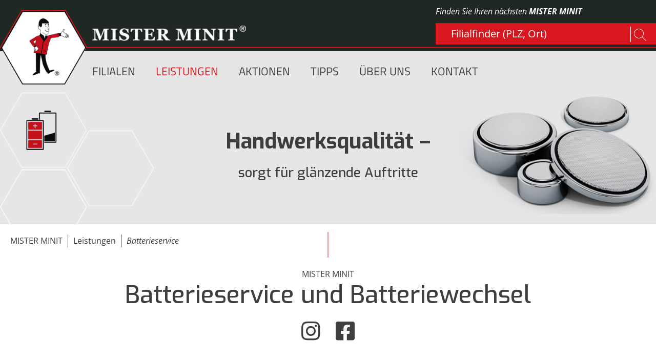

--- FILE ---
content_type: text/html; charset=UTF-8
request_url: https://www.misterminit.at/leistungen/batterieservice
body_size: 15614
content:
<!DOCTYPE html>
<html lang="de">
<head>
	
<script id="Cookiebot" src="https://consent.cookiebot.com/uc.js" data-cbid="d3451c0d-8fdb-4a43-b6c6-43af1c30479e" type="text/javascript"></script>
	
<!-- Google Tag Manager -->
<script>(function(w,d,s,l,i){w[l]=w[l]||[];w[l].push({'gtm.start':

new Date().getTime(),event:'gtm.js'});var f=d.getElementsByTagName(s)[0],

j=d.createElement(s),dl=l!='dataLayer'?'&l='+l:'';j.async=true;j.src=

'https://www.googletagmanager.com/gtm.js?id='+i+dl;f.parentNode.insertBefore(j,f);

})(window,document,'script','dataLayer','GTM-58QNX5C');</script>
<!-- End Google Tag Manager -->

<link rel="apple-touch-icon" sizes="180x180" href="/files/misterminit/assets/favicon/apple-touch-icon.png">
<link rel="icon" type="image/png" sizes="32x32" href="/files/misterminit/assets/favicon/favicon-32x32.png">
<link rel="icon" type="image/png" sizes="16x16" href="/files/misterminit/assets/favicon/favicon-16x16.png">
<link rel="manifest" href="/files/misterminit/assets/favicon/site.webmanifest">
<link rel="mask-icon" href="/files/misterminit/assets/favicon/safari-pinned-tab.svg" color="#d8171f">
<link rel="shortcut icon" href="/files/misterminit/assets/favicon/favicon.ico">
<meta name="msapplication-TileColor" content="#2b5797">
<meta name="msapplication-config" content="/files/misterminit/assets/favicon/browserconfig.xml">
<meta name="theme-color" content="#ffffff">

<meta property="og:title" content="Batterieservice und Batteriewechsel - MISTER MINIT" />
<meta property="og:description" content="Autoschlüssel, Fernbedienungen oder sogar Hörgeräte – alle benötigen eine Batterie. Je nach Art der Nutzung und äußeren Umständen kann diese mit der Zeit schwächer werden und ist auch irgendwann mal leer" />
<meta property="og:url" content="https://www.misterminit.at/leistungen/batterieservice" />
<meta property="og:image" content="https://www.misterminit.at/files/misterminit/assets/fb-og-misterminit.jpg" /><meta property="og:image:width" content="1200" />
<meta property="og:image:height" content="630" />

      <meta charset="UTF-8">
    <title>Batterieservice und Batteriewechsel</title>
    <base href="https://www.misterminit.at/">

          <meta name="robots" content="index,follow">
      <meta name="description" content="Autoschlüssel, Fernbedienungen oder sogar Hörgeräte – alle benötigen eine Batterie. Je nach Art der Nutzung und äußeren Umständen kann diese mit der Zeit schwächer werden und ist auch irgendwann mal leer">
      <meta name="generator" content="Contao Open Source CMS">
    
    <meta name="viewport" content="width=device-width, initial-scale=1.0">
        <link rel="stylesheet" href="assets/contao/css/reset.min.css?v=e03c59c9"><link rel="stylesheet" href="system/modules/mobile_menu/assets/css/mobile-menu.min.css?v=c2e22dce"><link rel="stylesheet" href="assets/leaflet/libs/leaflet/leaflet.min.css?v=9834ce71"><link rel="stylesheet" href="assets/colorbox/css/colorbox.min.css?v=83af8d5b"><link rel="stylesheet" href="files/misterminit/bootstrap-4.0.0-dist/css/bootstrap.min.css?v=2487a97d"><link rel="stylesheet" href="files/misterminit/css/styles.css?v=d8bf5768"><link rel="stylesheet" href="files/misterminit/css/awesomplete.css?v=07ba248c">        <script src="assets/jquery/js/jquery.min.js?v=2e868dd8"></script><script src="system/modules/mobile_menu/assets/js/mobile-menu.jquery.min.js?v=c2e22dce"></script><script src="assets/leaflet/libs/leaflet/leaflet.js?v=9834ce71"></script><script src="assets/leaflet/libs/leaflet-providers/leaflet-providers.min.js?v=9834ce71"></script><script src="assets/leaflet/libs/leaflet-omnivore/leaflet-omnivore.min.js?v=9834ce71"></script><script src="bundles/netzmachtcontaoleaflet/js/contao-leaflet.js?v=583c2657"></script><script src="assets/leaflet/js/icons.js?v=d62563b7"></script><meta property="og:locale" content="de_DE"><meta property="og:url" content="https://www.misterminit.at/leistungen/batterieservice"><link rel="stylesheet" href="https://use.fontawesome.com/releases/v5.8.2/css/all.css" integrity="sha384-oS3vJWv+0UjzBfQzYUhtDYW+Pj2yciDJxpsK1OYPAYjqT085Qq/1cq5FLXAZQ7Ay" crossorigin="anonymous">
<script src="files/misterminit/bootstrap-4.0.0-dist/js/bootstrap.min.js"></script>
<script src="https://unpkg.com/masonry-layout@4/dist/masonry.pkgd.min.js"></script>

          <!--[if lt IE 9]><script src="assets/html5shiv/js/html5shiv-printshiv.min.js"></script><![endif]-->
      
</head>
<body id="top" class="mac chrome blink ch131 header-custom header-schuhreparatur" itemscope itemtype="http://schema.org/WebPage">

<!-- Google Tag Manager (noscript) -->
<noscript><iframe src="https://www.googletagmanager.com/ns.html?id=GTM-58QNX5C"

height="0" width="0" style="display:none;visibility:hidden"></iframe></noscript>
<!-- End Google Tag Manager (noscript) -->

      
    <div id="wrapper">

                        <header id="header">
            <div class="inside">
              
<!-- indexer::stop -->
<div class="header-logo">
  <a href="https://www.misterminit.at/">
  	<img class="desktop" src="files/misterminit/assets/logo-misterminit.png" width="212" alt="Mister Minit" title="Zur Startseite" />
  	<img class="mobile" src="files/misterminit/assets/logo-misterminit-mobile.png" width="90" alt="Mister Minit" title="Zur Startseite" />
  </a>
</div>
<div class="header-logo-text">
  <a href="https://www.misterminit.at/"><img src="files/misterminit/assets/logo-schriftzug-misterminit.png" width="423" alt="Mister Minit" title="Zur Startseite" />
  </a>
</div>
<!-- indexer::continue -->
<!-- indexer::stop -->
<section class="header-form-search non-consent mod_metamodels_frontendfilter block">
<p>Finden Sie Ihren nächsten <strong>MISTER MINIT</strong></p>

<div class="notice-cc cookieconsent-optout-marketing">
	<p>Wir nutzen OpenStreetMap.<br>Über folgenden Link können Sie OpenStreetMap auf dieser Webseite dauerhaft aktivieren: <a href="javascript:Cookiebot.renew()">OpenStreetMap aktivieren</a><br>Wir weisen darauf hin, dass durch das Aufrufen des Standortfinders/der Karte Daten an den jeweiligen Anbieter übermittelt werden.<br>Weitere Informationen finden Sie in unserer <a href="disclaimer" target="_blank" rel="noopener">Datenschutzerklärung</a>.</p>
</div>

<form id="form-places" action="/filialen" method="post">
<input name="REQUEST_TOKEN" type="hidden" value="" />
<input type="hidden" name="FORM_SUBMIT" value="mm_filter_55">
<input type="hidden" name="filiale_lat_range" value="100">

<div class="formbody">

<div class="widget mm_text filiale_lat unused">


<input type="text" disabled name="filiale_lat" id="ctrl_filiale_lat" class="text" value="" placeholder="Filialfinder &#40;PLZ, Ort&#41;"></div>
<div class="widget mm_text filiale_lat_range unused">


<div class="submit_container">
<input type="submit" class="submit" value="Filtern">
</div>
</div>
</div>
</form>

</section>
<!-- indexer::continue -->

<script type="text/javascript" src="https://maps.googleapis.com/maps/api/js?key=AIzaSyAt6GAtDvCQojEmqP1IdDWx0F3B2g3BAj8&libraries=places" ></script>
<script>
	window.addEventListener('load', function() {
    checkCookieConsent();
    
});

function checkCookieConsent() {
    Cookiebot.onaccept = function() {
    	console.log("is accepted 1");
		if (localStorage.getItem("reloadneeded") === null) {
			localStorage.setItem('reloadneeded',1);
			console.log("reloading");
			location.reload();
		} else {
			console.log("no reload neccessary");
	//		localStorage.setItem("reloaded",1);
			
		} 
        if (Cookiebot.consent.marketing) {
        	console.log("is accepted 12");
        	var cookietext = document.querySelector('.places-index-notice-cc');
        	 if (cookietext && !cookietext.classList.contains('d-none')) {
                cookietext.classList.add('d-none');
            }
            document.getElementById('ctrl_filiale_lat').removeAttribute('disabled');
            
            var searchHeader = document.querySelector('.header-form-search');
            if (searchHeader.classList.contains('non-consent')) {
                searchHeader.classList.remove('non-consent');
            }

			var containerNextPlaces = document.querySelector('.container-tsr-next-3-places');
            if (containerNextPlaces && containerNextPlaces.classList.contains('non-consent')) {
                containerNextPlaces.classList.remove('non-consent');
            }

			
        } 
    };
    Cookiebot.ondecline = function() {
    	var cookietext = document.querySelector('.places-index-notice-cc');
    	 if (cookietext && cookietext.classList.contains('d-none')) {
            cookietext.classList.remove('d-none');
        }
    	console.log("declined cookies marketing");
        	localStorage.removeItem('reloadneeded');
    }
}
jQuery(document).ready(function() {

	document.getElementById('ctrl_filiale_lat').disabled = true;
	var lat = 0.0;
	var long = 0.0;
	//if(cookieconsent.cookieConsentObject.userConsent.acceptedLevels.tracking) {
		//document.getElementById('ctrl_filiale_lat').disabled = false;
	//	
	//}




	var awesome = new Awesomplete(document.querySelector("#ctrl_filiale_lat"));
	$('#ctrl_filiale_lat').on('keyup paste',function() {
    	var value = $(this).val();
    	
    	if ( value.length > 2) { 
    		autocompleteRequest($(this).val(),awesome);
    	}
    	else {
    		awesome.close();
    	}
    		
    });
 
	ermittlePosition();
	
	var ballungszentren = ['Wien','Graz','Salzburg','Vienna'];
	var zentrenbez = ['1100','1200'];
	var zentrendel = ['1030','1060','1070','1090','1120','1130','1140','1150','1160','1180'];
	var wienbezirke = ['1010','1020','1030','1040','1050','1060','1070','1080','1090','1100','1110','1120','1130','1140','1150','1160','1170','1180','1190','1200','1210','1220','1230'];
	zentrenbez.forEach(function (item, index) {
		if($('input[name="filiale_lat"]').val().toLowerCase().indexOf(item.toLowerCase()) > -1) {
		  	var replacevienna = $('#ctrl_filiale_lat').val();
		 $('#ctrl_filiale_lat').val(replacevienna.replace("Vienna","Wien"));
		 }
	});
	zentrendel.forEach(function (item, index) {
		if($('input[name="filiale_lat"]').val().toLowerCase().indexOf(item.toLowerCase()) > -1) {
		  	var replacevienna = $('#ctrl_filiale_lat').val();
		  	$('#ctrl_filiale_lat').val(replacevienna.replace(" ,"," Wien,"));
		 }
	});
	$('.header-form-search form').on('submit',function(e) {
		if($('#ctrl_filiale_lat').val().indexOf('Österreich') == -1 && $('#ctrl_filiale_lat').val().indexOf('Austria') == -1) {
			if($('#ctrl_filiale_lat').val().length > 3) {
				
				
				$('#ctrl_filiale_lat').val($('#ctrl_filiale_lat').val() + ", Österreich");
			}
			else {
				e.preventDefault;
				return false;
			}
			
		}
		var replacevienna = $('#ctrl_filiale_lat').val();
		$('#ctrl_filiale_lat').val(replacevienna.replace("Vienna","Wien"));
		var replaceaustria = $('#ctrl_filiale_lat').val();
		$('#ctrl_filiale_lat').val(replaceaustria.replace("Austria","Österreich"));
		
		wienbezirke.forEach(function (item, index) {
		  if($('input[name="filiale_lat"]').val().toLowerCase().indexOf(item.toLowerCase()) > -1) {
		  	if($('#ctrl_filiale_lat').val().indexOf('Wien') == -1 && $('#ctrl_filiale_lat').val().indexOf('Vienna') == -1) {
			  	var replacevienna = $('#ctrl_filiale_lat').val();
			  	$('#ctrl_filiale_lat').val(replacevienna.replace(","," Wien,"));
			  	
		  	}
		  }
		});
		
		zentrenbez.forEach(function (item, index) {
		  if($('input[name="filiale_lat"]').val().toLowerCase().indexOf(item.toLowerCase()) > -1) {
		  	var replacevienna = $('#ctrl_filiale_lat').val();
		  	$('#ctrl_filiale_lat').val(replacevienna.replace("Wien","Vienna"));
		  }
		});
		
		zentrendel.forEach(function (item, index) {
		  if($('input[name="filiale_lat"]').val().toLowerCase().indexOf(item.toLowerCase()) > -1) {
		  	var replacevienna = $('#ctrl_filiale_lat').val();
		  	replacevienna = replacevienna.replace("Wien","");
		  	$('#ctrl_filiale_lat').val(replacevienna);
		  	replacevienna = replacevienna.replace("Vienna","");
		  	$('#ctrl_filiale_lat').val(replacevienna);
		  		
		  }
		});
		
		ballungszentren.forEach(function (item, index) {
		  if($('input[name="filiale_lat"]').val().toLowerCase().indexOf(item.toLowerCase()) > -1) {
		  	$('input[name="filiale_lat_range"]').val(20);
		  }
		});
		
	
	});

});

function ermittlePosition() {
    if (navigator.geolocation) {
    	if(window.location.href.indexOf("filiale_lat") == -1) {
    		navigator.geolocation.getCurrentPosition(zeigePosition,showError);
    		console.log("show position");
    	}
        
    } else { 
        //ausgabe.innerHTML = 'Ihr Browser unterstützt keine Geolocation.';
        alert("Beim Abrufen der Geoinformation ist ein Fehler aufgetreten. Ihr Browser unterstützt keine Geolocation.");
    }
}

function showError(error) {
  switch(error.code) {
    case error.PERMISSION_DENIED:
      //x.innerHTML = "User denied the request for Geolocation."
      //alert("Beim Abrufen der Geoinformation ist ein Fehler aufgetreten. Ihr Standort kann nicht bestimmt werden.");
      break;
    case error.POSITION_UNAVAILABLE:
      //x.innerHTML = "Location information is unavailable."
      alert("Beim Abrufen der Geoinformation ist ein Fehler aufgetreten. Ihr Standort kann nicht bestimmt werden.");
      break;
    case error.TIMEOUT:
       alert("Beim Abrufen der Geoinformation ist ein Fehler aufgetreten. Ihr Standort kann nicht bestimmt werden.");
      //x.innerHTML = "The request to get user location timed out."
      break;
    case error.UNKNOWN_ERROR:
      alert("Beim Abrufen der Geoinformation ist ein Fehler aufgetreten. Ihr Standort kann nicht bestimmt werden.");
      //x.innerHTML = "An unknown error occurred."
      break;
  }
}
function zeigePosition(position) {
	//console.log(position.coords.latitude);
	//console.log(typeof position.coords.latitude);
	lat = position.coords.latitude;
	long = position.coords.longitude;
	var address = '';
	var radius = 100;
	$('#next3shops').html("<span class='gif-loader'></span>");
	$.ajax({
	            type: 'get',
	            url: 'https://nominatim.openstreetmap.org/reverse?format=jsonv2&lat='+  position.coords.latitude.toString() +'&lon=' + position.coords.longitude.toString(),
	            
	            success: function (data) {
	            
	            	var allright = true;
	            	if(data['address']['road'] == undefined) {
	            		alert("Beim Abrufen der Geoinformation ist ein Fehler aufgetreten. Ihr Standort kann nicht bestimmt werden.");
	            		allright = false;
	            	}
	              
	             
	               	address = data['address']['road'] + "," + data['address']['postcode'] + " " + data['address']['city'];
	               
	               	if(window.location.href.indexOf("filialen") > -1 && window.location.href.indexOf("filiale_lat") == -1 && typeof address != 'undefined' && allright) {
	               		$.ajax({
	            type: 'get',
	            url: "/nextshops/filiale_lat/"+address+"/filiale_lat_range/" + radius+".html",
	           
	            success: function (data) {
	            
	               var source = $('' + data + '');
	            
	               	

					$('.ce_metamodel_content .layout_full.mm-shops').slideUp("slow", function() { $('.ce_metamodel_content .layout_full.mm-shops').empty();});


	             
	               $('.ce_metamodel_content .layout_full.mm-shops').hide("slide", { direction: "down" }, 1000);
	               setTimeout(function () {
        $('.ce_metamodel_content .layout_full.mm-shops').html(source.find('.ce_metamodel_content .layout_full.mm-shops').html());
        $('.ce_metamodel_content .layout_full.mm-shops').show();
    }, 1000);
	               	
	               	
	               	
	               	
	            }
	        });	
	               	}
	               	else {
	               		var url = "";
	               		url = "/next3shops/filiale_lat/"+address+"/filiale_lat_range/" + radius+".html";
	               	
	               		if($('.ce_metamodel_content.leistung').length > 0) {
	               			var leistung = window.location.pathname.replace("/","");
	               			leistung = leistung.replace("leistungen/","");
	               		
	               			leistung = leistung.split("/");
	               		
	               			url = "/next3shops/leistung/" + leistung[0] + "/filiale_lat/"+address+"/filiale_lat_range/" + radius;
	               		}
	               		$('.default-shops .ce_metamodel_content.block').slideUp("slow", function() { $('.default-shops .ce_metamodel_content.block').remove();});
	               	
	               		$.ajax({
	            type: 'get',
	            url: url,
	       
	            success: function (data) {
	           
	               var source = $('' + data + '');
	        

	               	setTimeout(function () {
	               		$('#next3shops').html(source.find('.ce_metamodel_content.block').html());
					      $("#next3shops").find("script").each(function(){
					     eval($(this).text());
					   });
    					}, 500);
	               	
	               	
	               	
	            },error: function (jqXHR, textStatus, errorThrown) { console.log(jqXHR); console.log(textStatus); console.log(errorThrown); }
	        });	
	               	}
	               	
	               	
	            },
	            error: function (jqXHR, textStatus, errorThrown) { console.log(jqXHR); console.log(textStatus); console.log(errorThrown); }
	        });

}


function testAutoComplete() {
	var input = document.getElementById('ctrl_filiale_lat');
	var options = {
	  types: ["(regions)"],
	  componentRestrictions: {country: "aut"}
	 };
	var autocomplete = new google.maps.places.Autocomplete(input,options);
	console.log(autocomplete);
	google.maps.event.addListener(autocomplete, 'place_changed', 
      function() {
         var place = autocomplete.getPlace();
         var placeStreet = autocomplete.getPlace()[0];
         var place_ = place.name;
         var lat_ = place.geometry.location.lat();
         var long_ = place.geometry.location.lng();
       });

}

function autocompleteRequest(req,awesome) {
	var displaySuggestions = function(predictions, status) {
          if (status != google.maps.places.PlacesServiceStatus.OK) {
            return;
          }
          var list = [];
          predictions.forEach(function(prediction) {
          	try {
			  var part = prediction['description'].split(',');
			  if(/^\d+$/.test(part[0].trim())) {
				var endpointURL = 'https://data.rtr.at/api/v1/tables/plz?plz=' + part[0];

				var ajax = new XMLHttpRequest();
				ajax.open( 'GET', endpointURL, false );
				
				ajax.onload = function () {
					let list = [];
					if ( 200 === ajax.status ) {
						var ort = JSON.parse(ajax.responseText);

						part[0] += " " + ort['data'][0]['ort'];
						prediction['description'] = part.join();
					}
				};
		
				ajax.send();
			  }
			  
			}
			catch(err) {
			  console.log(err);
			} 
          
          
          	list.push(prediction['description']);
       
          });
          if(awesome == null) {
          	awesome = new Awesomplete(document.querySelector("#ctrl_filiale_lat"),{ list: list });
          }
          else {
          	awesome.list = list;
          }
         
          
        };

	var options = {
	  types: ["(regions)"],
	  componentRestrictions: {country: "aut"}
	 };
	var service = new google.maps.places.AutocompleteService();

	var request = {
                input: req,
                componentRestrictions: {country: 'aut'},
                types: ["(regions)"],
                fields: ["address_components", "geometry", "place_id", "reference"]
            };
	
    service.getPlacePredictions(request, displaySuggestions);
    
  

}

</script>
<!-- indexer::stop -->
<nav class="mod_navigation mainnavi sf-menu block">

  
  <a href="leistungen/batterieservice#skipNavigation2" class="invisible">Navigation überspringen</a>

  
<ul class="level_1">
            <li class="home no-breadcrumb first"><a href="home" title="Ihr Spezialist für Schuhservice und Schlüssel" class="home no-breadcrumb first">Home</a></li>
                <li class="no-breadcrumb"><a href="filialen" title="Filialen bei MISTER MINIT" class="no-breadcrumb">Filialen</a></li>
                <li class="submenu trail"><a href="leistungen" title="Handwerkliche Sofortdienst" class="submenu trail" aria-haspopup="true">Leistungen</a>
<ul class="level_2">
            <li class="submenu header-custom header-schuhreparatur sibling first"><a href="leistungen/schuhreparatur" title="Schuhreparatur &amp; Schuhpflege bei MISTER MINIT" class="submenu header-custom header-schuhreparatur sibling first" aria-haspopup="true">Schuhreparatur</a>
<ul class="level_3">
            <li class="header-custom header-schuhreparatur first"><a href="leistungen/absaetze-und-sohlen" title="Absätze &amp; Sohlen reparieren | Schuhreparatur bei MISTER MINIT" class="header-custom header-schuhreparatur first">Absätze und Sohlen</a></li>
                <li class="header-custom header-schuhreparatur"><a href="leistungen/schuhreparatur/schuhpflegeprodukte" title="Schuhpflegeprodukte &amp; Lederpflege" class="header-custom header-schuhreparatur">Schuhpflegeprodukte</a></li>
                <li class="header-custom header-schuhreparatur last"><a href="leistungen/schuhreparatur/schuhzubeh%C3%B6r" title="Das richtige Schuhzubehör" class="header-custom header-schuhreparatur last">Schuhzubehör</a></li>
      </ul>
</li>
                <li class="submenu header-custom sibling"><a href="leistungen/schluesseldienst" title="Schlüsseldienst &amp; Schlüssel nachmachen bei MISTER MINIT" class="submenu header-custom sibling" aria-haspopup="true">Schlüsseldienst</a>
<ul class="level_3">
            <li class="header-custom header-schuhreparatur first"><a href="leistungen/schluesseldienst/schliesszylinder" title="Schließzylinder – Herzstück einer jeden Tür" class="header-custom header-schuhreparatur first">Schließzylinder</a></li>
                <li class="header-custom header-schuhreparatur"><a href="leistungen/schluesseldienst/sicherheitsschluessel" title="Sicherheitsschlüssel nachmachen lassen" class="header-custom header-schuhreparatur">Sicherheitsschlüssel</a></li>
                <li class="header-custom header-schuhreparatur"><a href="leistungen/schluesseldienst/buntbartschluessel" title="Schlüsseldienst – Buntbartschlüssel" class="header-custom header-schuhreparatur">Buntbartschlüssel</a></li>
                <li class="header-custom header-schuhreparatur"><a href="leistungen/schluesseldienst/autoschluessel" title="Autoschlüssel nachmachen lassen | MISTER MINIT Österreich" class="header-custom header-schuhreparatur">Autoschlüssel</a></li>
                <li class="header-custom header-schuhreparatur last"><a href="leistungen/schluesseldienst/sonderschluessel" title="Sonderschlüssel – Autoschlüssel &amp; Möbelschlüssel" class="header-custom header-schuhreparatur last">Sonderschlüssel</a></li>
      </ul>
</li>
                <li class="submenu header-custom header-schuhreparatur sibling"><a href="leistungen/kleinreparaturen" title="Kleinreparaturen – alles sofort und gleich vor Ort!" class="submenu header-custom header-schuhreparatur sibling" aria-haspopup="true">Kleinreparaturen</a>
<ul class="level_3">
            <li class="header-custom header-schuhreparatur first"><a href="leistungen/kleinreparaturen/guertel-reparatur" title="Schon mal an eine Gürtel-Reparatur gedacht?" class="header-custom header-schuhreparatur first">Gürtel-Reparatur</a></li>
                <li class="header-custom header-schuhreparatur last"><a href="leistungen/kleinreparaturen/aus-liebe-zur-handtasche" title="Reparaturen von Leder und Stoff" class="header-custom header-schuhreparatur last">Aus Liebe zur Handtasche</a></li>
      </ul>
</li>
                <li class="header-custom header-schuhreparatur sibling"><a href="leistungen/schleifservice" title="Schleifservice – Messer, Scheren und sonstige Klingen" class="header-custom header-schuhreparatur sibling">Schleifservice</a></li>
                <li class="header-custom header-schuhreparatur sibling"><a href="leistungen/druckertankstelle" title="Druckertankstelle – Nachfüllen Ihrer Druckerpatrone" class="header-custom header-schuhreparatur sibling">Druckertankstelle</a></li>
                <li class="header-custom header-schuhreparatur sibling"><a href="leistungen/gravur" title="Gravuren für Schilder" class="header-custom header-schuhreparatur sibling">Gravur</a></li>
                <li class="header-custom header-schuhreparatur sibling"><a href="leistungen/stempeldienst" title="Firmenstempel nach Wunsch" class="header-custom header-schuhreparatur sibling">Stempeldienst</a></li>
                <li class="active header-custom header-schuhreparatur"><strong class="active header-custom header-schuhreparatur">Batterieservice</strong></li>
                <li class="header-custom header-schuhreparatur sibling last"><a href="leistungen/paketdienst" title="Paketdienst / Postzustellung" class="header-custom header-schuhreparatur sibling last">Paketdienst</a></li>
      </ul>
</li>
                <li><a href="aktionen" title="Aktionen bei MISTERMINIT">Aktionen</a></li>
                <li><a href="tipps-uebersicht" title="Tipps">Tipps</a></li>
                <li class="submenu nav-280"><a href="%C3%BCber-uns/warum-mister-minit" title="Über uns" class="submenu nav-280" aria-haspopup="true">Über uns</a>
<ul class="level_2">
            <li class="first"><a href="%C3%BCber-uns/warum-mister-minit" title="Warum MISTER MINIT?" class="first">Warum MISTER MINIT?</a></li>
                <li class="no-breadcrumb"><a href="ueber-uns/unser-filialnetz" title="Unser Filialnetz in Österreich" class="no-breadcrumb">Unser Filialnetz</a></li>
                <li><a href="%C3%BCber-uns/geschichte" title="Geschichte von MISTER MINIT">Geschichte</a></li>
                <li><a href="ueber-uns/jobs" title="Jobs bei MISTER MINIT">Jobs</a></li>
                <li class="last"><a href="ueber-uns/bonuscard" title="Bonuscard bei MISTER MINIT" class="last">Bonuscard</a></li>
      </ul>
</li>
                <li class="last"><a href="kontakt" title="Kontakt / Fragen zu unseren Produkten" class="last">Kontakt</a></li>
      </ul>

  <span id="skipNavigation2" class="invisible"></span>

</nav>
<!-- indexer::continue -->

<!-- indexer::stop -->
<div class="mod_mobile_menu block">

        
  
<div id="mobile-menu-4-trigger" class="mobile_menu_trigger">
    <div class="mobile-nav-trigger">
	<span class="line line-1"></span>
	<span class="line line-2"></span>
	<span class="line line-3"></span>
</div></div>

<div id="mobile-menu-4" class="mobile_menu">
    <div class="inner">
        
<!-- indexer::stop -->
<nav class="mod_navigation block">

  
  <a href="leistungen/batterieservice#skipNavigation3" class="invisible">Navigation überspringen</a>

  
<ul class="level_1">
            <li class="home no-breadcrumb first"><a href="home" title="Ihr Spezialist für Schuhservice und Schlüssel" class="home no-breadcrumb first">Home</a></li>
                <li class="no-breadcrumb"><a href="filialen" title="Filialen bei MISTER MINIT" class="no-breadcrumb">Filialen</a></li>
                <li class="submenu trail"><a href="leistungen" title="Handwerkliche Sofortdienst" class="submenu trail" aria-haspopup="true">Leistungen</a>
<ul class="level_2">
            <li class="submenu header-custom header-schuhreparatur sibling first"><a href="leistungen/schuhreparatur" title="Schuhreparatur &amp; Schuhpflege bei MISTER MINIT" class="submenu header-custom header-schuhreparatur sibling first" aria-haspopup="true">Schuhreparatur</a>
<ul class="level_3">
            <li class="header-custom header-schuhreparatur first"><a href="leistungen/absaetze-und-sohlen" title="Absätze &amp; Sohlen reparieren | Schuhreparatur bei MISTER MINIT" class="header-custom header-schuhreparatur first">Absätze und Sohlen</a></li>
                <li class="header-custom header-schuhreparatur"><a href="leistungen/schuhreparatur/schuhpflegeprodukte" title="Schuhpflegeprodukte &amp; Lederpflege" class="header-custom header-schuhreparatur">Schuhpflegeprodukte</a></li>
                <li class="header-custom header-schuhreparatur last"><a href="leistungen/schuhreparatur/schuhzubeh%C3%B6r" title="Das richtige Schuhzubehör" class="header-custom header-schuhreparatur last">Schuhzubehör</a></li>
      </ul>
</li>
                <li class="submenu header-custom sibling"><a href="leistungen/schluesseldienst" title="Schlüsseldienst &amp; Schlüssel nachmachen bei MISTER MINIT" class="submenu header-custom sibling" aria-haspopup="true">Schlüsseldienst</a>
<ul class="level_3">
            <li class="header-custom header-schuhreparatur first"><a href="leistungen/schluesseldienst/schliesszylinder" title="Schließzylinder – Herzstück einer jeden Tür" class="header-custom header-schuhreparatur first">Schließzylinder</a></li>
                <li class="header-custom header-schuhreparatur"><a href="leistungen/schluesseldienst/sicherheitsschluessel" title="Sicherheitsschlüssel nachmachen lassen" class="header-custom header-schuhreparatur">Sicherheitsschlüssel</a></li>
                <li class="header-custom header-schuhreparatur"><a href="leistungen/schluesseldienst/buntbartschluessel" title="Schlüsseldienst – Buntbartschlüssel" class="header-custom header-schuhreparatur">Buntbartschlüssel</a></li>
                <li class="header-custom header-schuhreparatur"><a href="leistungen/schluesseldienst/autoschluessel" title="Autoschlüssel nachmachen lassen | MISTER MINIT Österreich" class="header-custom header-schuhreparatur">Autoschlüssel</a></li>
                <li class="header-custom header-schuhreparatur last"><a href="leistungen/schluesseldienst/sonderschluessel" title="Sonderschlüssel – Autoschlüssel &amp; Möbelschlüssel" class="header-custom header-schuhreparatur last">Sonderschlüssel</a></li>
      </ul>
</li>
                <li class="submenu header-custom header-schuhreparatur sibling"><a href="leistungen/kleinreparaturen" title="Kleinreparaturen – alles sofort und gleich vor Ort!" class="submenu header-custom header-schuhreparatur sibling" aria-haspopup="true">Kleinreparaturen</a>
<ul class="level_3">
            <li class="header-custom header-schuhreparatur first"><a href="leistungen/kleinreparaturen/guertel-reparatur" title="Schon mal an eine Gürtel-Reparatur gedacht?" class="header-custom header-schuhreparatur first">Gürtel-Reparatur</a></li>
                <li class="header-custom header-schuhreparatur last"><a href="leistungen/kleinreparaturen/aus-liebe-zur-handtasche" title="Reparaturen von Leder und Stoff" class="header-custom header-schuhreparatur last">Aus Liebe zur Handtasche</a></li>
      </ul>
</li>
                <li class="header-custom header-schuhreparatur sibling"><a href="leistungen/schleifservice" title="Schleifservice – Messer, Scheren und sonstige Klingen" class="header-custom header-schuhreparatur sibling">Schleifservice</a></li>
                <li class="header-custom header-schuhreparatur sibling"><a href="leistungen/druckertankstelle" title="Druckertankstelle – Nachfüllen Ihrer Druckerpatrone" class="header-custom header-schuhreparatur sibling">Druckertankstelle</a></li>
                <li class="header-custom header-schuhreparatur sibling"><a href="leistungen/gravur" title="Gravuren für Schilder" class="header-custom header-schuhreparatur sibling">Gravur</a></li>
                <li class="header-custom header-schuhreparatur sibling"><a href="leistungen/stempeldienst" title="Firmenstempel nach Wunsch" class="header-custom header-schuhreparatur sibling">Stempeldienst</a></li>
                <li class="active header-custom header-schuhreparatur"><strong class="active header-custom header-schuhreparatur">Batterieservice</strong></li>
                <li class="header-custom header-schuhreparatur sibling last"><a href="leistungen/paketdienst" title="Paketdienst / Postzustellung" class="header-custom header-schuhreparatur sibling last">Paketdienst</a></li>
      </ul>
</li>
                <li><a href="aktionen" title="Aktionen bei MISTERMINIT">Aktionen</a></li>
                <li><a href="tipps-uebersicht" title="Tipps">Tipps</a></li>
                <li class="submenu nav-280"><a href="%C3%BCber-uns/warum-mister-minit" title="Über uns" class="submenu nav-280" aria-haspopup="true">Über uns</a>
<ul class="level_2">
            <li class="first"><a href="%C3%BCber-uns/warum-mister-minit" title="Warum MISTER MINIT?" class="first">Warum MISTER MINIT?</a></li>
                <li class="no-breadcrumb"><a href="ueber-uns/unser-filialnetz" title="Unser Filialnetz in Österreich" class="no-breadcrumb">Unser Filialnetz</a></li>
                <li><a href="%C3%BCber-uns/geschichte" title="Geschichte von MISTER MINIT">Geschichte</a></li>
                <li><a href="ueber-uns/jobs" title="Jobs bei MISTER MINIT">Jobs</a></li>
                <li class="last"><a href="ueber-uns/bonuscard" title="Bonuscard bei MISTER MINIT" class="last">Bonuscard</a></li>
      </ul>
</li>
                <li class="last"><a href="kontakt" title="Kontakt / Fragen zu unseren Produkten" class="last">Kontakt</a></li>
      </ul>

  <span id="skipNavigation3" class="invisible"></span>

</nav>
<!-- indexer::continue -->
    </div>
</div>

<script>
(function($) {
    $('#mobile-menu-4').mobileMenu({
                'animation': true,
        'animationSpeed': 100,
                'breakPoint': 980,
        'offCanvas': false,
        'overlay': true,
        'disableNavigation': false,
        'parentTogglers': false,
        'closeOnLinkClick': false,
        'keepInPlace': false,
        'position': 'left',
                'trigger': $('#mobile-menu-4-trigger')
    });
})(jQuery);
</script>


</div>
<!-- indexer::continue -->
            </div>
          </header>
              
      
<div class="custom">
      
<div id="header-services">
  <div class="inside">
    

  <div class="mod_article block" id="article-187">
  	<div class="article-inner">
    
          
<div class="ce_image header-services-icon block">

        
  
  <figure class="image_container">

    
    

<img src="files/misterminit/assets/header-leistungen-batterie-pic.png" width="367" height="316" alt="">


        
    
  </figure>


</div>

<div class="header-text-container">
<div class="ce_text text-very-big text-center block">

        
  
      <p>Handwerks&shy;qualität –</p>  
  
  

</div>

<div class="ce_text text-big text-center block">

        
  
      <p>sorgt für glänzende Auftritte</p>  
  
  

</div>

</div>
<div class="ce_image header-services-img block">

        
  
  <figure class="image_container">

    
    

<img src="files/misterminit/assets/header-batterie.jpg" width="450" height="279" alt="">


        
    
  </figure>


</div>

          
      </div>
  </div>

  </div>
</div>
  </div>

              <div id="container">

                      <main id="main">
              <div class="inside">
                

<!-- indexer::stop -->
<nav class="mod_breadcrumb block" aria-label="Breadcrumb">

        
      <ul>
                        <li class="first"><a href="home" title="MISTER MINIT">MISTER MINIT</a></li>
                                <li><a href="leistungen" title="Handwerkliche Sofortdienst">Leistungen</a></li>
                                <li class="active last" aria-current="page">Batterieservice</li>
                  </ul>
  
</nav>
<!-- indexer::continue -->



  <div class="mod_article block" id="article-188">
  	<div class="article-inner">
    
          
<div class="ce_text places-hl-top row-separator-red-only-line block">

        
  
      <p>MISTER MINIT</p>  
  
  

</div>

<h1 class="ce_headline places-main-hl">
  Batterie&shy;service und Batterie&shy;wechsel</h1>

<div class="content-container-social-links">
	<div class="social-link insta">
		<a title="join us on instagram" href="https://www.instagram.com/mister_minit_at?igsh=Y2lnYm50cGxmbnph" target="_blank">
			<i class="fab fa-instagram"></i>
		</a>
	</div>
	<!--
	<div class="social-link yt last">
		<a title="join us on youtube" href="https://www.youtube.com/" target="_blank">
			<i class="fab fa-youtube"></i>
		</a>
	</div>
	-->
	<div class="social-link fb last">
		<a title="join us on facebook" href="https://www.facebook.com/profile.php?id=61556340440374" target="_blank">
			<i class="fab fa-facebook-square"></i>
		</a>
	</div>
</div>
          
      </div>
  </div>



  <div class="mod_article margin-bottom-fifty block" id="article-189">
  	<div class="article-inner">
    
          <div class="ce_bs_gridStart text-image-grid row">
    <div class="items-container col-sm-12 col-md-6">

<div class="ce_text block">

        
  
      <h2>Batterie-Service – hier finden Sie den richtigen Fachmann</h2>
<p>Autoschlüssel, Fernbedienungen oder sogar Hörgeräte – alle benötigen eine Batterie. Je nach Art der Nutzung und äußeren Umständen kann diese mit der Zeit schwächer werden und ist auch irgendwann mal leer. Selbstständiges Wechseln einer Batterie ist nicht empfehlenswert, da dabei interne Bewegungen beschädigt werden könnten. Deshalb ist MISTER MINIT für Sie da!<br><br>In einigen Shops hat MISTER MINIT das notwendige Werkzeug und die Messgeräte vorliegen, um in der Regel einen sofortigen Batteriewechsel professionell durchführen zu können.</p>  
  
  

</div>
    </div>
        <div class="ce_bs_gridSeparator col-sm-12 col-md-6">

<div class="ce_image block">

        
  
  <figure class="image_container">

    
    

<img src="files/misterminit/images/leistungen/batteriewechsel/batterewechsel.jpg" width="1200" height="675" alt="">


        
    
  </figure>


</div>
    </div>
</div>

          
      </div>
  </div>



  <div class="mod_article article-grey block" id="article-190">
  	<div class="article-inner">
    
          
<div class="ce_text row-separator-red block">

        
  
      <p>Handwerksqualität seit 1961</p>  
  
  

</div>
<div class="ce_bs_gridStart text-image-grid row">
    <div class="items-container col-sm-12 col-md-6">

<div class="ce_image block">

        
  
  <figure class="image_container">

    
    

<img src="files/misterminit/images/leistungen/batteriewechsel/misterminit-batteriewechsel-002.jpg" width="700" height="467" alt="">


        
    
  </figure>


</div>
    </div>
        <div class="ce_bs_gridSeparator col-sm-12 col-md-6">

<div class="ce_text block">

        
  
      <ul>
<li><strong>Autoschlüssel-Batterie</strong><br>Ein Autoschlüssel ist heutzutage ein echter Minicomputer und ein Batteriewechsel sollte daher nicht einfach selber durchgeführt werden. Die meisten Autoschlüssel entriegeln elektronisch auch die Wegfahrsperre, die Diebstahlwarnanlage und die Zentralverriegelung – je mehr Funktionen integriert sind, desto kniffliger der Batteriewechsel. MISTER MINIT kennt sich aus und wechselt Ihre Batterie im Sofortdienst.</li>
</ul>  
  
  

</div>
    </div>
</div>

          
      </div>
  </div>



  <div class="mod_article margin-bottom-fifty block" id="article-191">
  	<div class="article-inner">
    
          <div class="ce_bs_gridStart text-image-grid row">
    <div class="items-container col-sm-12 col-md-6">

<div class="ce_text block">

        
  
      <ul>
<li><strong>Funkfernbedienung-Batterie</strong><br>Sie müssen mit der Fernbedienung ganz nah zum Fernseher, um den Sender zu wechseln? Ihr Garagentor lässt sich nur noch öffnen, wenn Sie öfter auf die Funkfernbedienung drücken oder es geht gar nicht mehr auf? Dann kommen Sie bei MISTER MINIT vorbei.</li>
<li><strong>Hörgeräte-Batterie</strong><br>Hörgeräte werden dank innovativer Technologien immer winziger und verschwinden nahezu im oder hinter dem Ohr. Allerdings tun sich einige Menschen daher schwer, die kleine Batterie zu tauschen. MISTER MINIT ist gerne für Sie da und beim Batterietausch behilflich.</li>
</ul>  
  
  

</div>
    </div>
        <div class="ce_bs_gridSeparator col-sm-12 col-md-6">

<div class="ce_image block">

        
  
  <figure class="image_container">

    
    

<img src="files/misterminit/images/leistungen/batteriewechsel/misterminit-batteriewechsel-bild.jpg" width="700" height="479" alt="">


        
    
  </figure>


</div>
    </div>
</div>

          
      </div>
  </div>



  <div class="mod_article default-shops block" id="article-44">
  	<div class="article-inner">
    
          
<script>
	var allmaps = []; 
</script>
<div class="ce_metamodel_content leistung block">

        
  

<div class="layout_full teaser-places-container row">

<div class="teaser-places item col-lg-4 col-md-12 first even">
	<div class="teaser-places-inner">
        <div class="notice-cc cookieconsent-optout-marketing">
	<p>Wir nutzen OpenStreetMap.<br>Über folgenden Link können Sie OpenStreetMap auf dieser Webseite dauerhaft aktivieren: <a href="javascript:Cookiebot.renew()">OpenStreetMap aktivieren</a><br>Wir weisen darauf hin, dass durch das Aufrufen des Standortfinders/der Karte Daten an den jeweiligen Anbieter übermittelt werden.<br>Weitere Informationen finden Sie in unserer <a href="disclaimer" target="_blank" rel="noopener">Datenschutzerklärung</a>.</p>
</div>
    <div class="field leaflet_teaser">


<div class="value"> <script>
/*
	jQuery(document).ready(function() {
//if(cookieconsent.cookieConsentObject.userConsent.acceptedLevels.tracking) {
console.log("log it here");
if (Cookiebot.consent.marketing) {
if (localStorage.getItem("reloadneeded") === null) {
	location.reload();
} else {
	localStorage.setItem("reloaded",1);
	localStorage.setItem('reloadneeded',1);
	
	
} 
} else {
localStorage.setItem('reloadneeded',null);
}
}); */
</script>
<div id="mm_filialen_1_map_20" class="teaser-map" style="height:200px; width: 150px;"></div>
<script type="text/plain" data-cookieconsent="tracking">
	
    L.contao.addMap('mm_filialen_1_map_20', function () {
    	console.log("in here");
    	if($('#mm_filialen_1_map_20' + ' .leaflet-control-container').length > 0 && $('#next3shops #mm_filialen_1_map_20').length == 0) {
    		console.log("in if");
    		console.log(allmaps);
    		console.log(allmaps.length);
    		for (var i = 0; i < allmaps.length; i++) {
			    allmaps[i].remove();
			    //Do something
			}
			allmaps = [];
		    
    	
    	}
    	console.log("not if");
    	
    	
        var map, layers = {}, controls = {}, icons = {};
map = L.map("mm_filialen_1_map_20", {center: [48.208353700000004,16.372504200000002], zoom: 11, dynamicLoad: false, adjustBounds: true, boundsPadding: [50, 50]});

layers.rendering = L.tileLayer.provider('OpenStreetMap.DE', {});
layers.rendering.addTo(map);
layers.metamodel_top3 = L.geoJson({"type":"FeatureCollection","features":[]}, []);
L.contao.loadUrl("https://www.misterminit.at/leaflet/api/layer/18?context=page&contextId=17", "geojson", {}, layers.metamodel_top3, map);
layers.metamodel_top3.addTo(map);

map.calculateFeatureBounds();
        if($('.default-shops').length > 0) {
        	
        	var redIcon = L.icon({
		    iconUrl: '/files/misterminit/assets/icon-location-48-red.png',
		    iconRetinaUrl: '/files/misterminit/assets/icon-location-96-red.png',
		    iconSize: [48, 48], // size of the icon
			iconAnchor: [20, 51], // point of the icon which will correspond to marker's location
			popupAnchor: [0, -51] // point from which the popup should open relative to the iconAnchor                                 
		
		   
		   
		});
		var gmb = "https://goo.gl/maps/86MY9aL8idqb1zKXA";
		var marker;
		if(gmb != "") {
			marker = L.marker([47.150321, 9.812415],{icon: redIcon}).addTo(map).bindPopup("<div class='layout_full'><div class='item '><div class='field name'><div class='value'> <p class='text'>MISTER MINIT im ZIMBAPARK</p></div></div><div class='field strasse'><div class='value'> <p class='text'>Almteilweg 1 </p></div></div><div class='field-plz-ort'><div class='field plz'><div class='value'> <span class='text'> 6706</span></div></div><div class='field ort'><div class='value'> <p class='text'>Bürs</p></div></div></div><div class='field telefon'><div class='value'> <span class='text'>+43 555266930</span></div></div><div class='actions'><a href='" + gmb + "' target='_blank'>Anfahrt</a><a class='mm-detail' href='filialen/filiale/mister-minit-im-zimbapark' >Mehr Infos</a></div></div></div>");
		}
		else {
			console.log("is empty");
		var marker = L.marker([47.150321, 9.812415],{icon: redIcon}).addTo(map).bindPopup("<div class='layout_full'><div class='item '><div class='field name'><div class='value'> <p class='text'>MISTER MINIT im ZIMBAPARK</p></div></div><div class='field strasse'><div class='value'> <p class='text'>Almteilweg 1 </p></div></div><div class='field-plz-ort'><div class='field plz'><div class='value'> <span class='text'> 6706</span></div></div><div class='field ort'><div class='value'> <p class='text'>Bürs</p></div></div></div><div class='field telefon'><div class='value'> <span class='text'>+43 555266930</span></div></div><div class='actions'><a href='https://www.google.at/maps/dir//Almteilweg 1, 6706 Bürs' target='_blank'>Anfahrt</a><a class='mm-detail' href='filialen/filiale/mister-minit-im-zimbapark' >Mehr Infos</a></div></div></div>");
		}
		   
        map.panTo(new L.LatLng(47.150321, 9.812415));
    
        /**
        layers.metamodel_detail = L.geoJson({"type":"FeatureCollection","features":[{"type":"Feature","geometry":{"type":"Point","coordinates":[47.150321, 9.812415]},"properties":{"icon":"icon_1","options":[],"popupContent":"\n<div class=\"layout_full\">\n\n<div class=\"item \">\n\n<div class=\"field name\">\n<div class=\"value\"> <p class=\"text\">Gerngro\u00df City Center</p></div>\n</div>\n<div class=\"field strasse\">\n<div class=\"value\"> <p class=\"text\">Mariahilferstrasse 48</p></div>\n</div>\n<div class=\"field plz\">\n<div class=\"value\"> <span class=\"text\">1070</span></div>\n</div>\n<div class=\"field ort\">\n<div class=\"value\"> <p class=\"text\">Wien</p></div>\n</div>\n<div class=\"field telefon\">\n<div class=\"value\"> <span class=\"text\">+43 &#40;0&#41;1 5245654</span></div>\n</div>\n<div class=\"actions\">\n</div>\n</div>\n</div>\n"},"id":"metamodel_detail_mm_filialen_3_marker"}]}, {boundsMode: "extend"});
L.contao.loadUrl("/leaflet/api/layer/9", "geojson", {}, layers.metamodel_detail, map);
layers.metamodel_detail.addTo(map);
**/
        
        
        allmaps.push(map);
        //console.log(allmaps);
        }
        return {map: map, layers: layers, controls: controls, icons: icons};
    }());
</script>
</div>

</div>
    <div class="field name">


<div class="value"> <p class="text">MISTER MINIT im ZIMBAPARK</p></div>

</div>
    <div class="field strasse">


<div class="value"> <p class="text">Almteilweg 1</p></div>

</div>
    <div class="places-wrapper-plz">
<div class="field plz">


<div class="value"> <span class="text numeric">6706</span>
</div>

</div>
    <div class="field ort">


<div class="value"> <p class="text">Bürs</p></div>

</div>
</div>
    <div class="field telefon">


<div class="value"> <span class="text numeric">+43 555266930</span>
</div>

</div>
    <div class="field filiale_opening">


<div class="value">  
    
                                  
                                  
                                  
                                  
                                  
                                  
                 
   
 		 	
		
		
			<span class="opening-list">
	<strong>Heute geöffnet: </strong><span> 09:00-13:15 Uhr 14:00-18:30 Uhr</span>		</span>
	   
	   
	
	
		
		
		    

</div>

</div>
<div class="actions link-full">
    <a href="/filiale/mister-minit-im-zimbapark" class="details">Details</a>
</div>
</div>
</div>

<div class="teaser-places item col-lg-4 col-md-12 odd">
	<div class="teaser-places-inner">
        <div class="notice-cc cookieconsent-optout-marketing">
	<p>Wir nutzen OpenStreetMap.<br>Über folgenden Link können Sie OpenStreetMap auf dieser Webseite dauerhaft aktivieren: <a href="javascript:Cookiebot.renew()">OpenStreetMap aktivieren</a><br>Wir weisen darauf hin, dass durch das Aufrufen des Standortfinders/der Karte Daten an den jeweiligen Anbieter übermittelt werden.<br>Weitere Informationen finden Sie in unserer <a href="disclaimer" target="_blank" rel="noopener">Datenschutzerklärung</a>.</p>
</div>
    <div class="field leaflet_teaser">


<div class="value"> <script>
/*
	jQuery(document).ready(function() {
//if(cookieconsent.cookieConsentObject.userConsent.acceptedLevels.tracking) {
console.log("log it here");
if (Cookiebot.consent.marketing) {
if (localStorage.getItem("reloadneeded") === null) {
	location.reload();
} else {
	localStorage.setItem("reloaded",1);
	localStorage.setItem('reloadneeded',1);
	
	
} 
} else {
localStorage.setItem('reloadneeded',null);
}
}); */
</script>
<div id="mm_filialen_1_map_21" class="teaser-map" style="height:200px; width: 150px;"></div>
<script type="text/plain" data-cookieconsent="tracking">
	
    L.contao.addMap('mm_filialen_1_map_21', function () {
    	console.log("in here");
    	if($('#mm_filialen_1_map_21' + ' .leaflet-control-container').length > 0 && $('#next3shops #mm_filialen_1_map_21').length == 0) {
    		console.log("in if");
    		console.log(allmaps);
    		console.log(allmaps.length);
    		for (var i = 0; i < allmaps.length; i++) {
			    allmaps[i].remove();
			    //Do something
			}
			allmaps = [];
		    
    	
    	}
    	console.log("not if");
    	
    	
        var map, layers = {}, controls = {}, icons = {};
map = L.map("mm_filialen_1_map_21", {center: [48.208353700000004,16.372504200000002], zoom: 11, dynamicLoad: false, adjustBounds: true, boundsPadding: [50, 50]});

layers.rendering = L.tileLayer.provider('OpenStreetMap.DE', {});
layers.rendering.addTo(map);
layers.metamodel_top3 = L.geoJson({"type":"FeatureCollection","features":[]}, []);
L.contao.loadUrl("https://www.misterminit.at/leaflet/api/layer/18?context=page&contextId=17", "geojson", {}, layers.metamodel_top3, map);
layers.metamodel_top3.addTo(map);

map.calculateFeatureBounds();
        if($('.default-shops').length > 0) {
        	
        	var redIcon = L.icon({
		    iconUrl: '/files/misterminit/assets/icon-location-48-red.png',
		    iconRetinaUrl: '/files/misterminit/assets/icon-location-96-red.png',
		    iconSize: [48, 48], // size of the icon
			iconAnchor: [20, 51], // point of the icon which will correspond to marker's location
			popupAnchor: [0, -51] // point from which the popup should open relative to the iconAnchor                                 
		
		   
		   
		});
		var gmb = "https://goo.gl/maps/SchJF19mjNQ4LXrJ6";
		var marker;
		if(gmb != "") {
			marker = L.marker([46.595484, 13.835336],{icon: redIcon}).addTo(map).bindPopup("<div class='layout_full'><div class='item '><div class='field name'><div class='value'> <p class='text'>MISTER MINIT im ATRIO in Villach</p></div></div><div class='field strasse'><div class='value'> <p class='text'>Kärntner Straße 34 </p></div></div><div class='field-plz-ort'><div class='field plz'><div class='value'> <span class='text'> 9500</span></div></div><div class='field ort'><div class='value'> <p class='text'>Villach</p></div></div></div><div class='field telefon'><div class='value'> <span class='text'>04242318849</span></div></div><div class='actions'><a href='" + gmb + "' target='_blank'>Anfahrt</a><a class='mm-detail' href='filialen/filiale/mister-minit-im-atrio-in-villach' >Mehr Infos</a></div></div></div>");
		}
		else {
			console.log("is empty");
		var marker = L.marker([46.595484, 13.835336],{icon: redIcon}).addTo(map).bindPopup("<div class='layout_full'><div class='item '><div class='field name'><div class='value'> <p class='text'>MISTER MINIT im ATRIO in Villach</p></div></div><div class='field strasse'><div class='value'> <p class='text'>Kärntner Straße 34 </p></div></div><div class='field-plz-ort'><div class='field plz'><div class='value'> <span class='text'> 9500</span></div></div><div class='field ort'><div class='value'> <p class='text'>Villach</p></div></div></div><div class='field telefon'><div class='value'> <span class='text'>04242318849</span></div></div><div class='actions'><a href='https://www.google.at/maps/dir//Kärntner Straße 34, 9500 Villach' target='_blank'>Anfahrt</a><a class='mm-detail' href='filialen/filiale/mister-minit-im-atrio-in-villach' >Mehr Infos</a></div></div></div>");
		}
		   
        map.panTo(new L.LatLng(46.595484, 13.835336));
    
        /**
        layers.metamodel_detail = L.geoJson({"type":"FeatureCollection","features":[{"type":"Feature","geometry":{"type":"Point","coordinates":[46.595484, 13.835336]},"properties":{"icon":"icon_1","options":[],"popupContent":"\n<div class=\"layout_full\">\n\n<div class=\"item \">\n\n<div class=\"field name\">\n<div class=\"value\"> <p class=\"text\">Gerngro\u00df City Center</p></div>\n</div>\n<div class=\"field strasse\">\n<div class=\"value\"> <p class=\"text\">Mariahilferstrasse 48</p></div>\n</div>\n<div class=\"field plz\">\n<div class=\"value\"> <span class=\"text\">1070</span></div>\n</div>\n<div class=\"field ort\">\n<div class=\"value\"> <p class=\"text\">Wien</p></div>\n</div>\n<div class=\"field telefon\">\n<div class=\"value\"> <span class=\"text\">+43 &#40;0&#41;1 5245654</span></div>\n</div>\n<div class=\"actions\">\n</div>\n</div>\n</div>\n"},"id":"metamodel_detail_mm_filialen_3_marker"}]}, {boundsMode: "extend"});
L.contao.loadUrl("/leaflet/api/layer/9", "geojson", {}, layers.metamodel_detail, map);
layers.metamodel_detail.addTo(map);
**/
        
        
        allmaps.push(map);
        //console.log(allmaps);
        }
        return {map: map, layers: layers, controls: controls, icons: icons};
    }());
</script>
</div>

</div>
    <div class="field name">


<div class="value"> <p class="text">MISTER MINIT im ATRIO in Villach</p></div>

</div>
    <div class="field strasse">


<div class="value"> <p class="text">Kärntner Straße 34</p></div>

</div>
    <div class="places-wrapper-plz">
<div class="field plz">


<div class="value"> <span class="text numeric">9500</span>
</div>

</div>
    <div class="field ort">


<div class="value"> <p class="text">Villach</p></div>

</div>
</div>
    <div class="field telefon">


<div class="value"> <span class="text numeric">04242318849</span>
</div>

</div>
    <div class="field filiale_opening">


<div class="value">  
    
                                  
                                  
                                  
                                  
                                  
                                  
                 
   
 		 	
		
		
			<span class="opening-list">
	<strong>Heute geöffnet: </strong><span> 09:00-13:30 Uhr 14:30-19:30 Uhr</span>		</span>
	   
	   
	
	
		
		
		    

</div>

</div>
<div class="actions link-full">
    <a href="/filiale/mister-minit-im-atrio-in-villach" class="details">Details</a>
</div>
</div>
</div>

<div class="teaser-places item col-lg-4 col-md-12 last even">
	<div class="teaser-places-inner">
        <div class="notice-cc cookieconsent-optout-marketing">
	<p>Wir nutzen OpenStreetMap.<br>Über folgenden Link können Sie OpenStreetMap auf dieser Webseite dauerhaft aktivieren: <a href="javascript:Cookiebot.renew()">OpenStreetMap aktivieren</a><br>Wir weisen darauf hin, dass durch das Aufrufen des Standortfinders/der Karte Daten an den jeweiligen Anbieter übermittelt werden.<br>Weitere Informationen finden Sie in unserer <a href="disclaimer" target="_blank" rel="noopener">Datenschutzerklärung</a>.</p>
</div>
    <div class="field leaflet_teaser">


<div class="value"> <script>
/*
	jQuery(document).ready(function() {
//if(cookieconsent.cookieConsentObject.userConsent.acceptedLevels.tracking) {
console.log("log it here");
if (Cookiebot.consent.marketing) {
if (localStorage.getItem("reloadneeded") === null) {
	location.reload();
} else {
	localStorage.setItem("reloaded",1);
	localStorage.setItem('reloadneeded',1);
	
	
} 
} else {
localStorage.setItem('reloadneeded',null);
}
}); */
</script>
<div id="mm_filialen_1_map_29" class="teaser-map" style="height:200px; width: 150px;"></div>
<script type="text/plain" data-cookieconsent="tracking">
	
    L.contao.addMap('mm_filialen_1_map_29', function () {
    	console.log("in here");
    	if($('#mm_filialen_1_map_29' + ' .leaflet-control-container').length > 0 && $('#next3shops #mm_filialen_1_map_29').length == 0) {
    		console.log("in if");
    		console.log(allmaps);
    		console.log(allmaps.length);
    		for (var i = 0; i < allmaps.length; i++) {
			    allmaps[i].remove();
			    //Do something
			}
			allmaps = [];
		    
    	
    	}
    	console.log("not if");
    	
    	
        var map, layers = {}, controls = {}, icons = {};
map = L.map("mm_filialen_1_map_29", {center: [48.208353700000004,16.372504200000002], zoom: 11, dynamicLoad: false, adjustBounds: true, boundsPadding: [50, 50]});

layers.rendering = L.tileLayer.provider('OpenStreetMap.DE', {});
layers.rendering.addTo(map);
layers.metamodel_top3 = L.geoJson({"type":"FeatureCollection","features":[]}, []);
L.contao.loadUrl("https://www.misterminit.at/leaflet/api/layer/18?context=page&contextId=17", "geojson", {}, layers.metamodel_top3, map);
layers.metamodel_top3.addTo(map);

map.calculateFeatureBounds();
        if($('.default-shops').length > 0) {
        	
        	var redIcon = L.icon({
		    iconUrl: '/files/misterminit/assets/icon-location-48-red.png',
		    iconRetinaUrl: '/files/misterminit/assets/icon-location-96-red.png',
		    iconSize: [48, 48], // size of the icon
			iconAnchor: [20, 51], // point of the icon which will correspond to marker's location
			popupAnchor: [0, -51] // point from which the popup should open relative to the iconAnchor                                 
		
		   
		   
		});
		var gmb = "https://goo.gl/maps/ffG6w3myrujbYin8A";
		var marker;
		if(gmb != "") {
			marker = L.marker([47.012037, 15.410293],{icon: redIcon}).addTo(map).bindPopup("<div class='layout_full'><div class='item '><div class='field name'><div class='value'> <p class='text'>MISTER MINIT in der SC Seiersberg</p></div></div><div class='field strasse'><div class='value'> <p class='text'>Shopping City Seiersberg 3 </p></div></div><div class='field-plz-ort'><div class='field plz'><div class='value'> <span class='text'> 8055</span></div></div><div class='field ort'><div class='value'> <p class='text'>Seiersberg</p></div></div></div><div class='field telefon'><div class='value'> <span class='text'>0316291596</span></div></div><div class='actions'><a href='" + gmb + "' target='_blank'>Anfahrt</a><a class='mm-detail' href='filialen/filiale/mister-minit-in-der-sc-seiersberg' >Mehr Infos</a></div></div></div>");
		}
		else {
			console.log("is empty");
		var marker = L.marker([47.012037, 15.410293],{icon: redIcon}).addTo(map).bindPopup("<div class='layout_full'><div class='item '><div class='field name'><div class='value'> <p class='text'>MISTER MINIT in der SC Seiersberg</p></div></div><div class='field strasse'><div class='value'> <p class='text'>Shopping City Seiersberg 3 </p></div></div><div class='field-plz-ort'><div class='field plz'><div class='value'> <span class='text'> 8055</span></div></div><div class='field ort'><div class='value'> <p class='text'>Seiersberg</p></div></div></div><div class='field telefon'><div class='value'> <span class='text'>0316291596</span></div></div><div class='actions'><a href='https://www.google.at/maps/dir//Shopping City Seiersberg 3, 8055 Seiersberg' target='_blank'>Anfahrt</a><a class='mm-detail' href='filialen/filiale/mister-minit-in-der-sc-seiersberg' >Mehr Infos</a></div></div></div>");
		}
		   
        map.panTo(new L.LatLng(47.012037, 15.410293));
    
        /**
        layers.metamodel_detail = L.geoJson({"type":"FeatureCollection","features":[{"type":"Feature","geometry":{"type":"Point","coordinates":[47.012037, 15.410293]},"properties":{"icon":"icon_1","options":[],"popupContent":"\n<div class=\"layout_full\">\n\n<div class=\"item \">\n\n<div class=\"field name\">\n<div class=\"value\"> <p class=\"text\">Gerngro\u00df City Center</p></div>\n</div>\n<div class=\"field strasse\">\n<div class=\"value\"> <p class=\"text\">Mariahilferstrasse 48</p></div>\n</div>\n<div class=\"field plz\">\n<div class=\"value\"> <span class=\"text\">1070</span></div>\n</div>\n<div class=\"field ort\">\n<div class=\"value\"> <p class=\"text\">Wien</p></div>\n</div>\n<div class=\"field telefon\">\n<div class=\"value\"> <span class=\"text\">+43 &#40;0&#41;1 5245654</span></div>\n</div>\n<div class=\"actions\">\n</div>\n</div>\n</div>\n"},"id":"metamodel_detail_mm_filialen_3_marker"}]}, {boundsMode: "extend"});
L.contao.loadUrl("/leaflet/api/layer/9", "geojson", {}, layers.metamodel_detail, map);
layers.metamodel_detail.addTo(map);
**/
        
        
        allmaps.push(map);
        //console.log(allmaps);
        }
        return {map: map, layers: layers, controls: controls, icons: icons};
    }());
</script>
</div>

</div>
    <div class="field name">


<div class="value"> <p class="text">MISTER MINIT in der SC Seiersberg</p></div>

</div>
    <div class="field strasse">


<div class="value"> <p class="text">Shopping City Seiersberg 3</p></div>

</div>
    <div class="places-wrapper-plz">
<div class="field plz">


<div class="value"> <span class="text numeric">8055</span>
</div>

</div>
    <div class="field ort">


<div class="value"> <p class="text">Seiersberg</p></div>

</div>
</div>
    <div class="field telefon">


<div class="value"> <span class="text numeric">0316291596</span>
</div>

</div>
    <div class="field filiale_opening">


<div class="value">  
    
                                  
                                  
                                  
                                  
                                  
                                  
                 
   
 		 	
		
		
			<span class="opening-list">
	<strong>Heute geöffnet: </strong><span> 09:00-13:30 Uhr 14:30-19:00 Uhr</span>		</span>
	   
	   
	
	
		
		
		    

</div>

</div>
<div class="actions link-full">
    <a href="/filiale/mister-minit-in-der-sc-seiersberg" class="details">Details</a>
</div>
</div>
</div>

</div>
<div class="margin-bottom-fifty btn-standard btn-center">
	<a id="mm-furtherplaces-button" href="/filialen">
		Weitere Standorte finden
	</a>
</div>

</div>

<div class="ce_metamodel_content" id="next3shops"></div>
          
      </div>
  </div>

              </div>
                          </main>
          
                                
                                
        </div>
      
      
                        <footer id="footer">
            <div class="inside">
              
<div class="row">
	<div class="col-lg-3 col-md-6 col-sm-12">

<div class="ce_text footer-logo-text block">

        
  
  
      
<figure class="image_container float_above">
  
  

<img src="files/misterminit/assets/logo-webb-service.png" width="197" height="84" alt="">


  
  </figure>

  
      <p>Schlüssel verloren? Wir helfen Ihnen wenn Sie einen Wohnungsschlüssel oder Eingangsschlüssel verloren haben.</p>  

</div>
</div>
	<div class="col-lg-2 col-md-6 col-sm-12">
<!-- indexer::stop -->
<nav class="mod_navigation footer-nav-services block">

      <h6>Angebote</h6>
  
  <a href="leistungen/batterieservice#skipNavigation6" class="invisible">Navigation überspringen</a>

  
<ul class="level_1">
            <li class="submenu header-custom header-schuhreparatur sibling first"><a href="leistungen/schuhreparatur" title="Schuhreparatur &amp; Schuhpflege bei MISTER MINIT" class="submenu header-custom header-schuhreparatur sibling first" aria-haspopup="true">Schuhreparatur</a>
<ul class="level_2">
            <li class="header-custom header-schuhreparatur first"><a href="leistungen/absaetze-und-sohlen" title="Absätze &amp; Sohlen reparieren | Schuhreparatur bei MISTER MINIT" class="header-custom header-schuhreparatur first">Absätze und Sohlen</a></li>
                <li class="header-custom header-schuhreparatur"><a href="leistungen/schuhreparatur/schuhpflegeprodukte" title="Schuhpflegeprodukte &amp; Lederpflege" class="header-custom header-schuhreparatur">Schuhpflegeprodukte</a></li>
                <li class="header-custom header-schuhreparatur last"><a href="leistungen/schuhreparatur/schuhzubeh%C3%B6r" title="Das richtige Schuhzubehör" class="header-custom header-schuhreparatur last">Schuhzubehör</a></li>
      </ul>
</li>
                <li class="submenu header-custom sibling"><a href="leistungen/schluesseldienst" title="Schlüsseldienst &amp; Schlüssel nachmachen bei MISTER MINIT" class="submenu header-custom sibling" aria-haspopup="true">Schlüsseldienst</a>
<ul class="level_2">
            <li class="header-custom header-schuhreparatur first"><a href="leistungen/schluesseldienst/schliesszylinder" title="Schließzylinder – Herzstück einer jeden Tür" class="header-custom header-schuhreparatur first">Schließzylinder</a></li>
                <li class="header-custom header-schuhreparatur"><a href="leistungen/schluesseldienst/sicherheitsschluessel" title="Sicherheitsschlüssel nachmachen lassen" class="header-custom header-schuhreparatur">Sicherheitsschlüssel</a></li>
                <li class="header-custom header-schuhreparatur"><a href="leistungen/schluesseldienst/buntbartschluessel" title="Schlüsseldienst – Buntbartschlüssel" class="header-custom header-schuhreparatur">Buntbartschlüssel</a></li>
                <li class="header-custom header-schuhreparatur"><a href="leistungen/schluesseldienst/autoschluessel" title="Autoschlüssel nachmachen lassen | MISTER MINIT Österreich" class="header-custom header-schuhreparatur">Autoschlüssel</a></li>
                <li class="header-custom header-schuhreparatur last"><a href="leistungen/schluesseldienst/sonderschluessel" title="Sonderschlüssel – Autoschlüssel &amp; Möbelschlüssel" class="header-custom header-schuhreparatur last">Sonderschlüssel</a></li>
      </ul>
</li>
                <li class="submenu header-custom header-schuhreparatur sibling"><a href="leistungen/kleinreparaturen" title="Kleinreparaturen – alles sofort und gleich vor Ort!" class="submenu header-custom header-schuhreparatur sibling" aria-haspopup="true">Kleinreparaturen</a>
<ul class="level_2">
            <li class="header-custom header-schuhreparatur first"><a href="leistungen/kleinreparaturen/guertel-reparatur" title="Schon mal an eine Gürtel-Reparatur gedacht?" class="header-custom header-schuhreparatur first">Gürtel-Reparatur</a></li>
                <li class="header-custom header-schuhreparatur last"><a href="leistungen/kleinreparaturen/aus-liebe-zur-handtasche" title="Reparaturen von Leder und Stoff" class="header-custom header-schuhreparatur last">Aus Liebe zur Handtasche</a></li>
      </ul>
</li>
                <li class="header-custom header-schuhreparatur sibling"><a href="leistungen/schleifservice" title="Schleifservice – Messer, Scheren und sonstige Klingen" class="header-custom header-schuhreparatur sibling">Schleifservice</a></li>
                <li class="header-custom header-schuhreparatur sibling"><a href="leistungen/druckertankstelle" title="Druckertankstelle – Nachfüllen Ihrer Druckerpatrone" class="header-custom header-schuhreparatur sibling">Druckertankstelle</a></li>
                <li class="header-custom header-schuhreparatur sibling"><a href="leistungen/gravur" title="Gravuren für Schilder" class="header-custom header-schuhreparatur sibling">Gravur</a></li>
                <li class="header-custom header-schuhreparatur sibling"><a href="leistungen/stempeldienst" title="Firmenstempel nach Wunsch" class="header-custom header-schuhreparatur sibling">Stempeldienst</a></li>
                <li class="active header-custom header-schuhreparatur"><strong class="active header-custom header-schuhreparatur">Batterieservice</strong></li>
                <li class="header-custom header-schuhreparatur sibling last"><a href="leistungen/paketdienst" title="Paketdienst / Postzustellung" class="header-custom header-schuhreparatur sibling last">Paketdienst</a></li>
      </ul>

  <span id="skipNavigation6" class="invisible"></span>

</nav>
<!-- indexer::continue -->
</div>
	<div class="col-lg-4 col-md-6 col-sm-12">
<!-- indexer::stop -->
<div class="mod_newslist footer-news block">

        
  

    
<div class="layout_latest arc_1 block first even" itemscope itemtype="http://schema.org/Article">

      <div class="link-full"><a href="tipps/valentinstag-individuelle-geschenksideen-mit-gravur" title="Den Artikel lesen: Valentinstag: Individuelle Geschenks&shy;ideen mit Gravur bei MISTER MINIT">Weiterlesen …<span class="invisible"> Valentinstag: Individuelle Geschenks&shy;ideen mit Gravur bei MISTER MINIT</span></a></div>
  
  <div class="text-container">
	<h2 itemprop="name"><a href="tipps/valentinstag-individuelle-geschenksideen-mit-gravur" title="Den Artikel lesen: Valentinstag: Individuelle Geschenks&shy;ideen mit Gravur bei MISTER MINIT">Valentinstag: Individuelle Geschenks&shy;ideen mit Gravur bei MISTER MINIT</a></h2>

  <div class="ce_text block" itemprop="description">
    <p>Der Valentinstag ist der perfekte Anlass, um „Ich liebe dich“ zu sagen. Doch welches Geschenk drückt dieses Gefühl am besten aus?</p>  </div>

  </div>

</div>

<div class="layout_latest arc_1 block odd" itemscope itemtype="http://schema.org/Article">

      <div class="link-full"><a href="leistungen/schluesseldienst/autoschluessel" title="Den Artikel lesen: Autoschlüssel nachmachen lassen">Weiterlesen …<span class="invisible"> Autoschlüssel nachmachen lassen</span></a></div>
  
  <div class="text-container">
	<h2 itemprop="name"><a href="leistungen/schluesseldienst/autoschluessel" title="Den Artikel lesen: Autoschlüssel nachmachen lassen">Autoschlüssel nachmachen lassen</a></h2>

  <div class="ce_text block" itemprop="description">
    <p>Autoschlüssel nachmachen lassen – schnell, sicher und markenübergreifend bei MISTER MINIT. Ob mechanischer Schlüssel oder moderner Funk- bzw. Transponderschlüssel: Wir fertigen Ihren Ersatzschlüssel professionell und zuverlässig.</p>  </div>

  </div>

</div>

<div class="layout_latest arc_1 block last even" itemscope itemtype="http://schema.org/Article">

      <div class="link-full"><a href="tipps/weihnachtsgeschenksidee-schuhpflegebox" title="Den Artikel lesen: Weihnachtsgeschenksidee Schuhpflegebox">Weiterlesen …<span class="invisible"> Weihnachtsgeschenksidee Schuhpflegebox</span></a></div>
  
  <div class="text-container">
	<h2 itemprop="name"><a href="tipps/weihnachtsgeschenksidee-schuhpflegebox" title="Den Artikel lesen: Weihnachtsgeschenksidee Schuhpflegebox">Weihnachtsgeschenksidee Schuhpflegebox</a></h2>

  <div class="ce_text block" itemprop="description">
    <p>Pflege, die man sieht – und schenkt: Das <strong data-start="565" data-end="596">MISTER MINIT Schuhpflegeset</strong> vereint alles, was Schuhe brauchen, in einem stilvollen Geschenkset.</p>  </div>

  </div>

</div>
    

</div>
<!-- indexer::continue -->
</div>
	<div class="col-lg-3 col-md-6 col-sm-12"><div class="margin-bottom-fifty">
<div class="container-social-links">
	<h6>Follow us</h6>
	<div class="social-link insta">
		<a title="join us on instagram" href="https://www.instagram.com/mister_minit_at?igsh=Y2lnYm50cGxmbnph" target="_blank">
			<i class="fab fa-instagram"></i>
		</a>
	</div>
	<!--
	<div class="social-link yt last">
		<a title="join us on youtube" href="https://www.youtube.com/" target="_blank">
			<i class="fab fa-youtube"></i>
		</a>
	</div>
	-->
	<div class="social-link fb last">
		<a title="join us on facebook" href="https://www.facebook.com/profile.php?id=61556340440374" target="_blank">
			<i class="fab fa-facebook-square"></i>
		</a>
	</div>
</div></div></div>
	<div class="footer-bottom-container col-sm-12">

<div class="ce_text block">

        
  
      <p>©Webb Service Ges.m.b.H. – 1050 Wien, Schönbrunner Straße 107 – +43 1 5963570-0</p>  
  
  

</div>
 
<!-- indexer::stop -->
<nav class="mod_customnav footer-bottom-meta-nav block">

  
  <a href="leistungen/batterieservice#skipNavigation30" class="invisible">Navigation überspringen</a>

  
<ul class="level_1">
            <li class="first"><a href="impressum" title="Impressum" class="first">Impressum</a></li>
                <li class="last"><a href="disclaimer" title="Disclaimer" class="last">Disclaimer</a></li>
      </ul>

  <span id="skipNavigation30" class="invisible"></span>

</nav>
<!-- indexer::continue -->
</div>
</div>
<a id="top-link" href="leistungen/batterieservice#top">
	<span class="toplink-img"></span>
</a>            </div>
          </footer>
              
    </div>

      
  
<script src="assets/colorbox/js/colorbox.min.js?v=1.6.4.2"></script>
<script>
  jQuery(function($) {
    $('a[data-lightbox]').map(function() {
      $(this).colorbox({
        // Put custom options here
        loop: false,
        rel: $(this).attr('data-lightbox'),
        maxWidth: '95%',
        maxHeight: '95%'
      });
    });
  });
</script>

<script src="assets/jquery-ui/js/jquery-ui.min.js?v=1.13.2"></script>
<script>
  jQuery(function($) {
    $(document).accordion({
      // Put custom options here
      heightStyle: 'content',
      header: '.toggler',
      collapsible: true,
      create: function(event, ui) {
        ui.header.addClass('active');
        $('.toggler').attr('tabindex', 0);
      },
      activate: function(event, ui) {
        ui.newHeader.addClass('active');
        ui.oldHeader.removeClass('active');
        $('.toggler').attr('tabindex', 0);
      }
    });
  });
</script>

<script src="/files/misterminit/scripts/superfish.min.js"></script>

<script>

	jQuery(document).ready(function() {
		jQuery('.sf-menu ul').superfish();
	});

</script>

<!-- shrink header on scroll down -->
<script>
	function init() {
    window.addEventListener('scroll', function(e){
        var distanceY = window.pageYOffset || document.documentElement.scrollTop,
            shrinkOn = 300,
            header = document.querySelector("#header");
        if (distanceY > shrinkOn) {
            $('header').addClass('smaller');
        } else {
            if ($('header').hasClass('smaller')) {
                $('header').removeClass('smaller');
            }
        }
    });
}
window.onload = init();
</script>
<script src="/files/misterminit/scripts/awesomplete.min.js"></script>
<script src="/files/misterminit/scripts/jquery.matchHeight-min.js"></script>

<script type="text/javascript">
var $ = jQuery.noConflict();

            (function() {

                $(function() {
                    // apply your matchHeight on DOM ready (they will be automatically re-applied on load or resize)

                    // get test settings
                    
                    var byRow = $('body').hasClass('teaser-grid');

                    // apply matchHeight to each item container's items
                    
                    $('.items-container').each(function() {
                        $(this).children('.item').matchHeight({
                            byRow: byRow
                        });
                    });
                    // test property
                    $('.property-items .item').matchHeight({
                        property: 'min-height'
                    });

                    // test target
                    $('.target-items').each(function() {
                        $(this).children('.item-0, .item-2, .item-3').matchHeight({
                            target: $(this).find('.item-1')
                        });
                    });

                    // example of removing matchHeight
                    $('.btn-remove').click(function() {
                        $('.item').matchHeight({ 
                            remove: true 
                        });
                    });

                    // button to show hidden elements
                    $('.btn-hidden').click(function() {
                        $('body').removeClass('test-hidden');
                    });

                    // example of update callbacks (uncomment to test)
                    $.fn.matchHeight._beforeUpdate = function(event, groups) {
                        //var eventType = event ? event.type + ' event, ' : '';
                        //console.log("beforeUpdate, " + eventType + groups.length + " groups");
                    }

                    $.fn.matchHeight._afterUpdate = function(event, groups) {
                        //var eventType = event ? event.type + ' event, ' : '';
                        //console.log("afterUpdate, " + eventType + groups.length + " groups");
                    }
                });

            })();
</script>

<!-- Top-Link -->
<script type="text/javascript">
	//plugin
jQuery.fn.topLink = function(settings) {
	settings = jQuery.extend({
		min: 1,
		fadeSpeed: 200
	}, settings);
	return this.each(function() {
		//listen for scroll
		var el = $(this);
		el.hide(); //in case the user forgot
		$(window).scroll(function() {
			if($(window).scrollTop() >= settings.min)
			{
				el.fadeIn(settings.fadeSpeed);
			}
			else
			{
				el.fadeOut(settings.fadeSpeed);
			}
		});
	});
};
//usage w/ smoothscroll
$(document).ready(function() {
	//set the link
	$('#top-link').topLink({
		min: 400,
		fadeSpeed: 500
	});
	//smoothscroll
	
	$('.renewBot').on('click',function(e) {
		//cookieconsent.openPreferencesCenter();	
		Cookiebot.renew();
		e.preventDefault();
	});
	
});
</script>
  <script type="application/ld+json">
{
    "@context": "https:\/\/schema.org",
    "@graph": [
        {
            "@type": "WebPage"
        }
    ]
}
</script>
<script type="application/ld+json">
{
    "@context": "https:\/\/schema.contao.org",
    "@graph": [
        {
            "@type": "Page",
            "fePreview": false,
            "groups": [],
            "noSearch": false,
            "pageId": 17,
            "protected": false,
            "title": "Batterieservice und Batteriewechsel"
        }
    ]
}
</script>
</body>
</html>

--- FILE ---
content_type: text/html; charset=UTF-8
request_url: https://www.misterminit.at/leistungen/batterieservice
body_size: 15614
content:
<!DOCTYPE html>
<html lang="de">
<head>
	
<script id="Cookiebot" src="https://consent.cookiebot.com/uc.js" data-cbid="d3451c0d-8fdb-4a43-b6c6-43af1c30479e" type="text/javascript"></script>
	
<!-- Google Tag Manager -->
<script>(function(w,d,s,l,i){w[l]=w[l]||[];w[l].push({'gtm.start':

new Date().getTime(),event:'gtm.js'});var f=d.getElementsByTagName(s)[0],

j=d.createElement(s),dl=l!='dataLayer'?'&l='+l:'';j.async=true;j.src=

'https://www.googletagmanager.com/gtm.js?id='+i+dl;f.parentNode.insertBefore(j,f);

})(window,document,'script','dataLayer','GTM-58QNX5C');</script>
<!-- End Google Tag Manager -->

<link rel="apple-touch-icon" sizes="180x180" href="/files/misterminit/assets/favicon/apple-touch-icon.png">
<link rel="icon" type="image/png" sizes="32x32" href="/files/misterminit/assets/favicon/favicon-32x32.png">
<link rel="icon" type="image/png" sizes="16x16" href="/files/misterminit/assets/favicon/favicon-16x16.png">
<link rel="manifest" href="/files/misterminit/assets/favicon/site.webmanifest">
<link rel="mask-icon" href="/files/misterminit/assets/favicon/safari-pinned-tab.svg" color="#d8171f">
<link rel="shortcut icon" href="/files/misterminit/assets/favicon/favicon.ico">
<meta name="msapplication-TileColor" content="#2b5797">
<meta name="msapplication-config" content="/files/misterminit/assets/favicon/browserconfig.xml">
<meta name="theme-color" content="#ffffff">

<meta property="og:title" content="Batterieservice und Batteriewechsel - MISTER MINIT" />
<meta property="og:description" content="Autoschlüssel, Fernbedienungen oder sogar Hörgeräte – alle benötigen eine Batterie. Je nach Art der Nutzung und äußeren Umständen kann diese mit der Zeit schwächer werden und ist auch irgendwann mal leer" />
<meta property="og:url" content="https://www.misterminit.at/leistungen/batterieservice" />
<meta property="og:image" content="https://www.misterminit.at/files/misterminit/assets/fb-og-misterminit.jpg" /><meta property="og:image:width" content="1200" />
<meta property="og:image:height" content="630" />

      <meta charset="UTF-8">
    <title>Batterieservice und Batteriewechsel</title>
    <base href="https://www.misterminit.at/">

          <meta name="robots" content="index,follow">
      <meta name="description" content="Autoschlüssel, Fernbedienungen oder sogar Hörgeräte – alle benötigen eine Batterie. Je nach Art der Nutzung und äußeren Umständen kann diese mit der Zeit schwächer werden und ist auch irgendwann mal leer">
      <meta name="generator" content="Contao Open Source CMS">
    
    <meta name="viewport" content="width=device-width, initial-scale=1.0">
        <link rel="stylesheet" href="assets/contao/css/reset.min.css?v=e03c59c9"><link rel="stylesheet" href="system/modules/mobile_menu/assets/css/mobile-menu.min.css?v=c2e22dce"><link rel="stylesheet" href="assets/leaflet/libs/leaflet/leaflet.min.css?v=9834ce71"><link rel="stylesheet" href="assets/colorbox/css/colorbox.min.css?v=83af8d5b"><link rel="stylesheet" href="files/misterminit/bootstrap-4.0.0-dist/css/bootstrap.min.css?v=2487a97d"><link rel="stylesheet" href="files/misterminit/css/styles.css?v=d8bf5768"><link rel="stylesheet" href="files/misterminit/css/awesomplete.css?v=07ba248c">        <script src="assets/jquery/js/jquery.min.js?v=2e868dd8"></script><script src="system/modules/mobile_menu/assets/js/mobile-menu.jquery.min.js?v=c2e22dce"></script><script src="assets/leaflet/libs/leaflet/leaflet.js?v=9834ce71"></script><script src="assets/leaflet/libs/leaflet-providers/leaflet-providers.min.js?v=9834ce71"></script><script src="assets/leaflet/libs/leaflet-omnivore/leaflet-omnivore.min.js?v=9834ce71"></script><script src="bundles/netzmachtcontaoleaflet/js/contao-leaflet.js?v=583c2657"></script><script src="assets/leaflet/js/icons.js?v=0a6ec743"></script><meta property="og:locale" content="de_DE"><meta property="og:url" content="https://www.misterminit.at/leistungen/batterieservice"><link rel="stylesheet" href="https://use.fontawesome.com/releases/v5.8.2/css/all.css" integrity="sha384-oS3vJWv+0UjzBfQzYUhtDYW+Pj2yciDJxpsK1OYPAYjqT085Qq/1cq5FLXAZQ7Ay" crossorigin="anonymous">
<script src="files/misterminit/bootstrap-4.0.0-dist/js/bootstrap.min.js"></script>
<script src="https://unpkg.com/masonry-layout@4/dist/masonry.pkgd.min.js"></script>

          <!--[if lt IE 9]><script src="assets/html5shiv/js/html5shiv-printshiv.min.js"></script><![endif]-->
      
</head>
<body id="top" class="mac chrome blink ch131 header-custom header-schuhreparatur" itemscope itemtype="http://schema.org/WebPage">

<!-- Google Tag Manager (noscript) -->
<noscript><iframe src="https://www.googletagmanager.com/ns.html?id=GTM-58QNX5C"

height="0" width="0" style="display:none;visibility:hidden"></iframe></noscript>
<!-- End Google Tag Manager (noscript) -->

      
    <div id="wrapper">

                        <header id="header">
            <div class="inside">
              
<!-- indexer::stop -->
<div class="header-logo">
  <a href="https://www.misterminit.at/">
  	<img class="desktop" src="files/misterminit/assets/logo-misterminit.png" width="212" alt="Mister Minit" title="Zur Startseite" />
  	<img class="mobile" src="files/misterminit/assets/logo-misterminit-mobile.png" width="90" alt="Mister Minit" title="Zur Startseite" />
  </a>
</div>
<div class="header-logo-text">
  <a href="https://www.misterminit.at/"><img src="files/misterminit/assets/logo-schriftzug-misterminit.png" width="423" alt="Mister Minit" title="Zur Startseite" />
  </a>
</div>
<!-- indexer::continue -->
<!-- indexer::stop -->
<section class="header-form-search non-consent mod_metamodels_frontendfilter block">
<p>Finden Sie Ihren nächsten <strong>MISTER MINIT</strong></p>

<div class="notice-cc cookieconsent-optout-marketing">
	<p>Wir nutzen OpenStreetMap.<br>Über folgenden Link können Sie OpenStreetMap auf dieser Webseite dauerhaft aktivieren: <a href="javascript:Cookiebot.renew()">OpenStreetMap aktivieren</a><br>Wir weisen darauf hin, dass durch das Aufrufen des Standortfinders/der Karte Daten an den jeweiligen Anbieter übermittelt werden.<br>Weitere Informationen finden Sie in unserer <a href="disclaimer" target="_blank" rel="noopener">Datenschutzerklärung</a>.</p>
</div>

<form id="form-places" action="/filialen" method="post">
<input name="REQUEST_TOKEN" type="hidden" value="" />
<input type="hidden" name="FORM_SUBMIT" value="mm_filter_55">
<input type="hidden" name="filiale_lat_range" value="100">

<div class="formbody">

<div class="widget mm_text filiale_lat unused">


<input type="text" disabled name="filiale_lat" id="ctrl_filiale_lat" class="text" value="" placeholder="Filialfinder &#40;PLZ, Ort&#41;"></div>
<div class="widget mm_text filiale_lat_range unused">


<div class="submit_container">
<input type="submit" class="submit" value="Filtern">
</div>
</div>
</div>
</form>

</section>
<!-- indexer::continue -->

<script type="text/javascript" src="https://maps.googleapis.com/maps/api/js?key=AIzaSyAt6GAtDvCQojEmqP1IdDWx0F3B2g3BAj8&libraries=places" ></script>
<script>
	window.addEventListener('load', function() {
    checkCookieConsent();
    
});

function checkCookieConsent() {
    Cookiebot.onaccept = function() {
    	console.log("is accepted 1");
		if (localStorage.getItem("reloadneeded") === null) {
			localStorage.setItem('reloadneeded',1);
			console.log("reloading");
			location.reload();
		} else {
			console.log("no reload neccessary");
	//		localStorage.setItem("reloaded",1);
			
		} 
        if (Cookiebot.consent.marketing) {
        	console.log("is accepted 12");
        	var cookietext = document.querySelector('.places-index-notice-cc');
        	 if (cookietext && !cookietext.classList.contains('d-none')) {
                cookietext.classList.add('d-none');
            }
            document.getElementById('ctrl_filiale_lat').removeAttribute('disabled');
            
            var searchHeader = document.querySelector('.header-form-search');
            if (searchHeader.classList.contains('non-consent')) {
                searchHeader.classList.remove('non-consent');
            }

			var containerNextPlaces = document.querySelector('.container-tsr-next-3-places');
            if (containerNextPlaces && containerNextPlaces.classList.contains('non-consent')) {
                containerNextPlaces.classList.remove('non-consent');
            }

			
        } 
    };
    Cookiebot.ondecline = function() {
    	var cookietext = document.querySelector('.places-index-notice-cc');
    	 if (cookietext && cookietext.classList.contains('d-none')) {
            cookietext.classList.remove('d-none');
        }
    	console.log("declined cookies marketing");
        	localStorage.removeItem('reloadneeded');
    }
}
jQuery(document).ready(function() {

	document.getElementById('ctrl_filiale_lat').disabled = true;
	var lat = 0.0;
	var long = 0.0;
	//if(cookieconsent.cookieConsentObject.userConsent.acceptedLevels.tracking) {
		//document.getElementById('ctrl_filiale_lat').disabled = false;
	//	
	//}




	var awesome = new Awesomplete(document.querySelector("#ctrl_filiale_lat"));
	$('#ctrl_filiale_lat').on('keyup paste',function() {
    	var value = $(this).val();
    	
    	if ( value.length > 2) { 
    		autocompleteRequest($(this).val(),awesome);
    	}
    	else {
    		awesome.close();
    	}
    		
    });
 
	ermittlePosition();
	
	var ballungszentren = ['Wien','Graz','Salzburg','Vienna'];
	var zentrenbez = ['1100','1200'];
	var zentrendel = ['1030','1060','1070','1090','1120','1130','1140','1150','1160','1180'];
	var wienbezirke = ['1010','1020','1030','1040','1050','1060','1070','1080','1090','1100','1110','1120','1130','1140','1150','1160','1170','1180','1190','1200','1210','1220','1230'];
	zentrenbez.forEach(function (item, index) {
		if($('input[name="filiale_lat"]').val().toLowerCase().indexOf(item.toLowerCase()) > -1) {
		  	var replacevienna = $('#ctrl_filiale_lat').val();
		 $('#ctrl_filiale_lat').val(replacevienna.replace("Vienna","Wien"));
		 }
	});
	zentrendel.forEach(function (item, index) {
		if($('input[name="filiale_lat"]').val().toLowerCase().indexOf(item.toLowerCase()) > -1) {
		  	var replacevienna = $('#ctrl_filiale_lat').val();
		  	$('#ctrl_filiale_lat').val(replacevienna.replace(" ,"," Wien,"));
		 }
	});
	$('.header-form-search form').on('submit',function(e) {
		if($('#ctrl_filiale_lat').val().indexOf('Österreich') == -1 && $('#ctrl_filiale_lat').val().indexOf('Austria') == -1) {
			if($('#ctrl_filiale_lat').val().length > 3) {
				
				
				$('#ctrl_filiale_lat').val($('#ctrl_filiale_lat').val() + ", Österreich");
			}
			else {
				e.preventDefault;
				return false;
			}
			
		}
		var replacevienna = $('#ctrl_filiale_lat').val();
		$('#ctrl_filiale_lat').val(replacevienna.replace("Vienna","Wien"));
		var replaceaustria = $('#ctrl_filiale_lat').val();
		$('#ctrl_filiale_lat').val(replaceaustria.replace("Austria","Österreich"));
		
		wienbezirke.forEach(function (item, index) {
		  if($('input[name="filiale_lat"]').val().toLowerCase().indexOf(item.toLowerCase()) > -1) {
		  	if($('#ctrl_filiale_lat').val().indexOf('Wien') == -1 && $('#ctrl_filiale_lat').val().indexOf('Vienna') == -1) {
			  	var replacevienna = $('#ctrl_filiale_lat').val();
			  	$('#ctrl_filiale_lat').val(replacevienna.replace(","," Wien,"));
			  	
		  	}
		  }
		});
		
		zentrenbez.forEach(function (item, index) {
		  if($('input[name="filiale_lat"]').val().toLowerCase().indexOf(item.toLowerCase()) > -1) {
		  	var replacevienna = $('#ctrl_filiale_lat').val();
		  	$('#ctrl_filiale_lat').val(replacevienna.replace("Wien","Vienna"));
		  }
		});
		
		zentrendel.forEach(function (item, index) {
		  if($('input[name="filiale_lat"]').val().toLowerCase().indexOf(item.toLowerCase()) > -1) {
		  	var replacevienna = $('#ctrl_filiale_lat').val();
		  	replacevienna = replacevienna.replace("Wien","");
		  	$('#ctrl_filiale_lat').val(replacevienna);
		  	replacevienna = replacevienna.replace("Vienna","");
		  	$('#ctrl_filiale_lat').val(replacevienna);
		  		
		  }
		});
		
		ballungszentren.forEach(function (item, index) {
		  if($('input[name="filiale_lat"]').val().toLowerCase().indexOf(item.toLowerCase()) > -1) {
		  	$('input[name="filiale_lat_range"]').val(20);
		  }
		});
		
	
	});

});

function ermittlePosition() {
    if (navigator.geolocation) {
    	if(window.location.href.indexOf("filiale_lat") == -1) {
    		navigator.geolocation.getCurrentPosition(zeigePosition,showError);
    		console.log("show position");
    	}
        
    } else { 
        //ausgabe.innerHTML = 'Ihr Browser unterstützt keine Geolocation.';
        alert("Beim Abrufen der Geoinformation ist ein Fehler aufgetreten. Ihr Browser unterstützt keine Geolocation.");
    }
}

function showError(error) {
  switch(error.code) {
    case error.PERMISSION_DENIED:
      //x.innerHTML = "User denied the request for Geolocation."
      //alert("Beim Abrufen der Geoinformation ist ein Fehler aufgetreten. Ihr Standort kann nicht bestimmt werden.");
      break;
    case error.POSITION_UNAVAILABLE:
      //x.innerHTML = "Location information is unavailable."
      alert("Beim Abrufen der Geoinformation ist ein Fehler aufgetreten. Ihr Standort kann nicht bestimmt werden.");
      break;
    case error.TIMEOUT:
       alert("Beim Abrufen der Geoinformation ist ein Fehler aufgetreten. Ihr Standort kann nicht bestimmt werden.");
      //x.innerHTML = "The request to get user location timed out."
      break;
    case error.UNKNOWN_ERROR:
      alert("Beim Abrufen der Geoinformation ist ein Fehler aufgetreten. Ihr Standort kann nicht bestimmt werden.");
      //x.innerHTML = "An unknown error occurred."
      break;
  }
}
function zeigePosition(position) {
	//console.log(position.coords.latitude);
	//console.log(typeof position.coords.latitude);
	lat = position.coords.latitude;
	long = position.coords.longitude;
	var address = '';
	var radius = 100;
	$('#next3shops').html("<span class='gif-loader'></span>");
	$.ajax({
	            type: 'get',
	            url: 'https://nominatim.openstreetmap.org/reverse?format=jsonv2&lat='+  position.coords.latitude.toString() +'&lon=' + position.coords.longitude.toString(),
	            
	            success: function (data) {
	            
	            	var allright = true;
	            	if(data['address']['road'] == undefined) {
	            		alert("Beim Abrufen der Geoinformation ist ein Fehler aufgetreten. Ihr Standort kann nicht bestimmt werden.");
	            		allright = false;
	            	}
	              
	             
	               	address = data['address']['road'] + "," + data['address']['postcode'] + " " + data['address']['city'];
	               
	               	if(window.location.href.indexOf("filialen") > -1 && window.location.href.indexOf("filiale_lat") == -1 && typeof address != 'undefined' && allright) {
	               		$.ajax({
	            type: 'get',
	            url: "/nextshops/filiale_lat/"+address+"/filiale_lat_range/" + radius+".html",
	           
	            success: function (data) {
	            
	               var source = $('' + data + '');
	            
	               	

					$('.ce_metamodel_content .layout_full.mm-shops').slideUp("slow", function() { $('.ce_metamodel_content .layout_full.mm-shops').empty();});


	             
	               $('.ce_metamodel_content .layout_full.mm-shops').hide("slide", { direction: "down" }, 1000);
	               setTimeout(function () {
        $('.ce_metamodel_content .layout_full.mm-shops').html(source.find('.ce_metamodel_content .layout_full.mm-shops').html());
        $('.ce_metamodel_content .layout_full.mm-shops').show();
    }, 1000);
	               	
	               	
	               	
	               	
	            }
	        });	
	               	}
	               	else {
	               		var url = "";
	               		url = "/next3shops/filiale_lat/"+address+"/filiale_lat_range/" + radius+".html";
	               	
	               		if($('.ce_metamodel_content.leistung').length > 0) {
	               			var leistung = window.location.pathname.replace("/","");
	               			leistung = leistung.replace("leistungen/","");
	               		
	               			leistung = leistung.split("/");
	               		
	               			url = "/next3shops/leistung/" + leistung[0] + "/filiale_lat/"+address+"/filiale_lat_range/" + radius;
	               		}
	               		$('.default-shops .ce_metamodel_content.block').slideUp("slow", function() { $('.default-shops .ce_metamodel_content.block').remove();});
	               	
	               		$.ajax({
	            type: 'get',
	            url: url,
	       
	            success: function (data) {
	           
	               var source = $('' + data + '');
	        

	               	setTimeout(function () {
	               		$('#next3shops').html(source.find('.ce_metamodel_content.block').html());
					      $("#next3shops").find("script").each(function(){
					     eval($(this).text());
					   });
    					}, 500);
	               	
	               	
	               	
	            },error: function (jqXHR, textStatus, errorThrown) { console.log(jqXHR); console.log(textStatus); console.log(errorThrown); }
	        });	
	               	}
	               	
	               	
	            },
	            error: function (jqXHR, textStatus, errorThrown) { console.log(jqXHR); console.log(textStatus); console.log(errorThrown); }
	        });

}


function testAutoComplete() {
	var input = document.getElementById('ctrl_filiale_lat');
	var options = {
	  types: ["(regions)"],
	  componentRestrictions: {country: "aut"}
	 };
	var autocomplete = new google.maps.places.Autocomplete(input,options);
	console.log(autocomplete);
	google.maps.event.addListener(autocomplete, 'place_changed', 
      function() {
         var place = autocomplete.getPlace();
         var placeStreet = autocomplete.getPlace()[0];
         var place_ = place.name;
         var lat_ = place.geometry.location.lat();
         var long_ = place.geometry.location.lng();
       });

}

function autocompleteRequest(req,awesome) {
	var displaySuggestions = function(predictions, status) {
          if (status != google.maps.places.PlacesServiceStatus.OK) {
            return;
          }
          var list = [];
          predictions.forEach(function(prediction) {
          	try {
			  var part = prediction['description'].split(',');
			  if(/^\d+$/.test(part[0].trim())) {
				var endpointURL = 'https://data.rtr.at/api/v1/tables/plz?plz=' + part[0];

				var ajax = new XMLHttpRequest();
				ajax.open( 'GET', endpointURL, false );
				
				ajax.onload = function () {
					let list = [];
					if ( 200 === ajax.status ) {
						var ort = JSON.parse(ajax.responseText);

						part[0] += " " + ort['data'][0]['ort'];
						prediction['description'] = part.join();
					}
				};
		
				ajax.send();
			  }
			  
			}
			catch(err) {
			  console.log(err);
			} 
          
          
          	list.push(prediction['description']);
       
          });
          if(awesome == null) {
          	awesome = new Awesomplete(document.querySelector("#ctrl_filiale_lat"),{ list: list });
          }
          else {
          	awesome.list = list;
          }
         
          
        };

	var options = {
	  types: ["(regions)"],
	  componentRestrictions: {country: "aut"}
	 };
	var service = new google.maps.places.AutocompleteService();

	var request = {
                input: req,
                componentRestrictions: {country: 'aut'},
                types: ["(regions)"],
                fields: ["address_components", "geometry", "place_id", "reference"]
            };
	
    service.getPlacePredictions(request, displaySuggestions);
    
  

}

</script>
<!-- indexer::stop -->
<nav class="mod_navigation mainnavi sf-menu block">

  
  <a href="leistungen/batterieservice#skipNavigation2" class="invisible">Navigation überspringen</a>

  
<ul class="level_1">
            <li class="home no-breadcrumb first"><a href="home" title="Ihr Spezialist für Schuhservice und Schlüssel" class="home no-breadcrumb first">Home</a></li>
                <li class="no-breadcrumb"><a href="filialen" title="Filialen bei MISTER MINIT" class="no-breadcrumb">Filialen</a></li>
                <li class="submenu trail"><a href="leistungen" title="Handwerkliche Sofortdienst" class="submenu trail" aria-haspopup="true">Leistungen</a>
<ul class="level_2">
            <li class="submenu header-custom header-schuhreparatur sibling first"><a href="leistungen/schuhreparatur" title="Schuhreparatur &amp; Schuhpflege bei MISTER MINIT" class="submenu header-custom header-schuhreparatur sibling first" aria-haspopup="true">Schuhreparatur</a>
<ul class="level_3">
            <li class="header-custom header-schuhreparatur first"><a href="leistungen/absaetze-und-sohlen" title="Absätze &amp; Sohlen reparieren | Schuhreparatur bei MISTER MINIT" class="header-custom header-schuhreparatur first">Absätze und Sohlen</a></li>
                <li class="header-custom header-schuhreparatur"><a href="leistungen/schuhreparatur/schuhpflegeprodukte" title="Schuhpflegeprodukte &amp; Lederpflege" class="header-custom header-schuhreparatur">Schuhpflegeprodukte</a></li>
                <li class="header-custom header-schuhreparatur last"><a href="leistungen/schuhreparatur/schuhzubeh%C3%B6r" title="Das richtige Schuhzubehör" class="header-custom header-schuhreparatur last">Schuhzubehör</a></li>
      </ul>
</li>
                <li class="submenu header-custom sibling"><a href="leistungen/schluesseldienst" title="Schlüsseldienst &amp; Schlüssel nachmachen bei MISTER MINIT" class="submenu header-custom sibling" aria-haspopup="true">Schlüsseldienst</a>
<ul class="level_3">
            <li class="header-custom header-schuhreparatur first"><a href="leistungen/schluesseldienst/schliesszylinder" title="Schließzylinder – Herzstück einer jeden Tür" class="header-custom header-schuhreparatur first">Schließzylinder</a></li>
                <li class="header-custom header-schuhreparatur"><a href="leistungen/schluesseldienst/sicherheitsschluessel" title="Sicherheitsschlüssel nachmachen lassen" class="header-custom header-schuhreparatur">Sicherheitsschlüssel</a></li>
                <li class="header-custom header-schuhreparatur"><a href="leistungen/schluesseldienst/buntbartschluessel" title="Schlüsseldienst – Buntbartschlüssel" class="header-custom header-schuhreparatur">Buntbartschlüssel</a></li>
                <li class="header-custom header-schuhreparatur"><a href="leistungen/schluesseldienst/autoschluessel" title="Autoschlüssel nachmachen lassen | MISTER MINIT Österreich" class="header-custom header-schuhreparatur">Autoschlüssel</a></li>
                <li class="header-custom header-schuhreparatur last"><a href="leistungen/schluesseldienst/sonderschluessel" title="Sonderschlüssel – Autoschlüssel &amp; Möbelschlüssel" class="header-custom header-schuhreparatur last">Sonderschlüssel</a></li>
      </ul>
</li>
                <li class="submenu header-custom header-schuhreparatur sibling"><a href="leistungen/kleinreparaturen" title="Kleinreparaturen – alles sofort und gleich vor Ort!" class="submenu header-custom header-schuhreparatur sibling" aria-haspopup="true">Kleinreparaturen</a>
<ul class="level_3">
            <li class="header-custom header-schuhreparatur first"><a href="leistungen/kleinreparaturen/guertel-reparatur" title="Schon mal an eine Gürtel-Reparatur gedacht?" class="header-custom header-schuhreparatur first">Gürtel-Reparatur</a></li>
                <li class="header-custom header-schuhreparatur last"><a href="leistungen/kleinreparaturen/aus-liebe-zur-handtasche" title="Reparaturen von Leder und Stoff" class="header-custom header-schuhreparatur last">Aus Liebe zur Handtasche</a></li>
      </ul>
</li>
                <li class="header-custom header-schuhreparatur sibling"><a href="leistungen/schleifservice" title="Schleifservice – Messer, Scheren und sonstige Klingen" class="header-custom header-schuhreparatur sibling">Schleifservice</a></li>
                <li class="header-custom header-schuhreparatur sibling"><a href="leistungen/druckertankstelle" title="Druckertankstelle – Nachfüllen Ihrer Druckerpatrone" class="header-custom header-schuhreparatur sibling">Druckertankstelle</a></li>
                <li class="header-custom header-schuhreparatur sibling"><a href="leistungen/gravur" title="Gravuren für Schilder" class="header-custom header-schuhreparatur sibling">Gravur</a></li>
                <li class="header-custom header-schuhreparatur sibling"><a href="leistungen/stempeldienst" title="Firmenstempel nach Wunsch" class="header-custom header-schuhreparatur sibling">Stempeldienst</a></li>
                <li class="active header-custom header-schuhreparatur"><strong class="active header-custom header-schuhreparatur">Batterieservice</strong></li>
                <li class="header-custom header-schuhreparatur sibling last"><a href="leistungen/paketdienst" title="Paketdienst / Postzustellung" class="header-custom header-schuhreparatur sibling last">Paketdienst</a></li>
      </ul>
</li>
                <li><a href="aktionen" title="Aktionen bei MISTERMINIT">Aktionen</a></li>
                <li><a href="tipps-uebersicht" title="Tipps">Tipps</a></li>
                <li class="submenu nav-280"><a href="%C3%BCber-uns/warum-mister-minit" title="Über uns" class="submenu nav-280" aria-haspopup="true">Über uns</a>
<ul class="level_2">
            <li class="first"><a href="%C3%BCber-uns/warum-mister-minit" title="Warum MISTER MINIT?" class="first">Warum MISTER MINIT?</a></li>
                <li class="no-breadcrumb"><a href="ueber-uns/unser-filialnetz" title="Unser Filialnetz in Österreich" class="no-breadcrumb">Unser Filialnetz</a></li>
                <li><a href="%C3%BCber-uns/geschichte" title="Geschichte von MISTER MINIT">Geschichte</a></li>
                <li><a href="ueber-uns/jobs" title="Jobs bei MISTER MINIT">Jobs</a></li>
                <li class="last"><a href="ueber-uns/bonuscard" title="Bonuscard bei MISTER MINIT" class="last">Bonuscard</a></li>
      </ul>
</li>
                <li class="last"><a href="kontakt" title="Kontakt / Fragen zu unseren Produkten" class="last">Kontakt</a></li>
      </ul>

  <span id="skipNavigation2" class="invisible"></span>

</nav>
<!-- indexer::continue -->

<!-- indexer::stop -->
<div class="mod_mobile_menu block">

        
  
<div id="mobile-menu-4-trigger" class="mobile_menu_trigger">
    <div class="mobile-nav-trigger">
	<span class="line line-1"></span>
	<span class="line line-2"></span>
	<span class="line line-3"></span>
</div></div>

<div id="mobile-menu-4" class="mobile_menu">
    <div class="inner">
        
<!-- indexer::stop -->
<nav class="mod_navigation block">

  
  <a href="leistungen/batterieservice#skipNavigation3" class="invisible">Navigation überspringen</a>

  
<ul class="level_1">
            <li class="home no-breadcrumb first"><a href="home" title="Ihr Spezialist für Schuhservice und Schlüssel" class="home no-breadcrumb first">Home</a></li>
                <li class="no-breadcrumb"><a href="filialen" title="Filialen bei MISTER MINIT" class="no-breadcrumb">Filialen</a></li>
                <li class="submenu trail"><a href="leistungen" title="Handwerkliche Sofortdienst" class="submenu trail" aria-haspopup="true">Leistungen</a>
<ul class="level_2">
            <li class="submenu header-custom header-schuhreparatur sibling first"><a href="leistungen/schuhreparatur" title="Schuhreparatur &amp; Schuhpflege bei MISTER MINIT" class="submenu header-custom header-schuhreparatur sibling first" aria-haspopup="true">Schuhreparatur</a>
<ul class="level_3">
            <li class="header-custom header-schuhreparatur first"><a href="leistungen/absaetze-und-sohlen" title="Absätze &amp; Sohlen reparieren | Schuhreparatur bei MISTER MINIT" class="header-custom header-schuhreparatur first">Absätze und Sohlen</a></li>
                <li class="header-custom header-schuhreparatur"><a href="leistungen/schuhreparatur/schuhpflegeprodukte" title="Schuhpflegeprodukte &amp; Lederpflege" class="header-custom header-schuhreparatur">Schuhpflegeprodukte</a></li>
                <li class="header-custom header-schuhreparatur last"><a href="leistungen/schuhreparatur/schuhzubeh%C3%B6r" title="Das richtige Schuhzubehör" class="header-custom header-schuhreparatur last">Schuhzubehör</a></li>
      </ul>
</li>
                <li class="submenu header-custom sibling"><a href="leistungen/schluesseldienst" title="Schlüsseldienst &amp; Schlüssel nachmachen bei MISTER MINIT" class="submenu header-custom sibling" aria-haspopup="true">Schlüsseldienst</a>
<ul class="level_3">
            <li class="header-custom header-schuhreparatur first"><a href="leistungen/schluesseldienst/schliesszylinder" title="Schließzylinder – Herzstück einer jeden Tür" class="header-custom header-schuhreparatur first">Schließzylinder</a></li>
                <li class="header-custom header-schuhreparatur"><a href="leistungen/schluesseldienst/sicherheitsschluessel" title="Sicherheitsschlüssel nachmachen lassen" class="header-custom header-schuhreparatur">Sicherheitsschlüssel</a></li>
                <li class="header-custom header-schuhreparatur"><a href="leistungen/schluesseldienst/buntbartschluessel" title="Schlüsseldienst – Buntbartschlüssel" class="header-custom header-schuhreparatur">Buntbartschlüssel</a></li>
                <li class="header-custom header-schuhreparatur"><a href="leistungen/schluesseldienst/autoschluessel" title="Autoschlüssel nachmachen lassen | MISTER MINIT Österreich" class="header-custom header-schuhreparatur">Autoschlüssel</a></li>
                <li class="header-custom header-schuhreparatur last"><a href="leistungen/schluesseldienst/sonderschluessel" title="Sonderschlüssel – Autoschlüssel &amp; Möbelschlüssel" class="header-custom header-schuhreparatur last">Sonderschlüssel</a></li>
      </ul>
</li>
                <li class="submenu header-custom header-schuhreparatur sibling"><a href="leistungen/kleinreparaturen" title="Kleinreparaturen – alles sofort und gleich vor Ort!" class="submenu header-custom header-schuhreparatur sibling" aria-haspopup="true">Kleinreparaturen</a>
<ul class="level_3">
            <li class="header-custom header-schuhreparatur first"><a href="leistungen/kleinreparaturen/guertel-reparatur" title="Schon mal an eine Gürtel-Reparatur gedacht?" class="header-custom header-schuhreparatur first">Gürtel-Reparatur</a></li>
                <li class="header-custom header-schuhreparatur last"><a href="leistungen/kleinreparaturen/aus-liebe-zur-handtasche" title="Reparaturen von Leder und Stoff" class="header-custom header-schuhreparatur last">Aus Liebe zur Handtasche</a></li>
      </ul>
</li>
                <li class="header-custom header-schuhreparatur sibling"><a href="leistungen/schleifservice" title="Schleifservice – Messer, Scheren und sonstige Klingen" class="header-custom header-schuhreparatur sibling">Schleifservice</a></li>
                <li class="header-custom header-schuhreparatur sibling"><a href="leistungen/druckertankstelle" title="Druckertankstelle – Nachfüllen Ihrer Druckerpatrone" class="header-custom header-schuhreparatur sibling">Druckertankstelle</a></li>
                <li class="header-custom header-schuhreparatur sibling"><a href="leistungen/gravur" title="Gravuren für Schilder" class="header-custom header-schuhreparatur sibling">Gravur</a></li>
                <li class="header-custom header-schuhreparatur sibling"><a href="leistungen/stempeldienst" title="Firmenstempel nach Wunsch" class="header-custom header-schuhreparatur sibling">Stempeldienst</a></li>
                <li class="active header-custom header-schuhreparatur"><strong class="active header-custom header-schuhreparatur">Batterieservice</strong></li>
                <li class="header-custom header-schuhreparatur sibling last"><a href="leistungen/paketdienst" title="Paketdienst / Postzustellung" class="header-custom header-schuhreparatur sibling last">Paketdienst</a></li>
      </ul>
</li>
                <li><a href="aktionen" title="Aktionen bei MISTERMINIT">Aktionen</a></li>
                <li><a href="tipps-uebersicht" title="Tipps">Tipps</a></li>
                <li class="submenu nav-280"><a href="%C3%BCber-uns/warum-mister-minit" title="Über uns" class="submenu nav-280" aria-haspopup="true">Über uns</a>
<ul class="level_2">
            <li class="first"><a href="%C3%BCber-uns/warum-mister-minit" title="Warum MISTER MINIT?" class="first">Warum MISTER MINIT?</a></li>
                <li class="no-breadcrumb"><a href="ueber-uns/unser-filialnetz" title="Unser Filialnetz in Österreich" class="no-breadcrumb">Unser Filialnetz</a></li>
                <li><a href="%C3%BCber-uns/geschichte" title="Geschichte von MISTER MINIT">Geschichte</a></li>
                <li><a href="ueber-uns/jobs" title="Jobs bei MISTER MINIT">Jobs</a></li>
                <li class="last"><a href="ueber-uns/bonuscard" title="Bonuscard bei MISTER MINIT" class="last">Bonuscard</a></li>
      </ul>
</li>
                <li class="last"><a href="kontakt" title="Kontakt / Fragen zu unseren Produkten" class="last">Kontakt</a></li>
      </ul>

  <span id="skipNavigation3" class="invisible"></span>

</nav>
<!-- indexer::continue -->
    </div>
</div>

<script>
(function($) {
    $('#mobile-menu-4').mobileMenu({
                'animation': true,
        'animationSpeed': 100,
                'breakPoint': 980,
        'offCanvas': false,
        'overlay': true,
        'disableNavigation': false,
        'parentTogglers': false,
        'closeOnLinkClick': false,
        'keepInPlace': false,
        'position': 'left',
                'trigger': $('#mobile-menu-4-trigger')
    });
})(jQuery);
</script>


</div>
<!-- indexer::continue -->
            </div>
          </header>
              
      
<div class="custom">
      
<div id="header-services">
  <div class="inside">
    

  <div class="mod_article block" id="article-187">
  	<div class="article-inner">
    
          
<div class="ce_image header-services-icon block">

        
  
  <figure class="image_container">

    
    

<img src="files/misterminit/assets/header-leistungen-batterie-pic.png" width="367" height="316" alt="">


        
    
  </figure>


</div>

<div class="header-text-container">
<div class="ce_text text-very-big text-center block">

        
  
      <p>Handwerks&shy;qualität –</p>  
  
  

</div>

<div class="ce_text text-big text-center block">

        
  
      <p>sorgt für glänzende Auftritte</p>  
  
  

</div>

</div>
<div class="ce_image header-services-img block">

        
  
  <figure class="image_container">

    
    

<img src="files/misterminit/assets/header-batterie.jpg" width="450" height="279" alt="">


        
    
  </figure>


</div>

          
      </div>
  </div>

  </div>
</div>
  </div>

              <div id="container">

                      <main id="main">
              <div class="inside">
                

<!-- indexer::stop -->
<nav class="mod_breadcrumb block" aria-label="Breadcrumb">

        
      <ul>
                        <li class="first"><a href="home" title="MISTER MINIT">MISTER MINIT</a></li>
                                <li><a href="leistungen" title="Handwerkliche Sofortdienst">Leistungen</a></li>
                                <li class="active last" aria-current="page">Batterieservice</li>
                  </ul>
  
</nav>
<!-- indexer::continue -->



  <div class="mod_article block" id="article-188">
  	<div class="article-inner">
    
          
<div class="ce_text places-hl-top row-separator-red-only-line block">

        
  
      <p>MISTER MINIT</p>  
  
  

</div>

<h1 class="ce_headline places-main-hl">
  Batterie&shy;service und Batterie&shy;wechsel</h1>

<div class="content-container-social-links">
	<div class="social-link insta">
		<a title="join us on instagram" href="https://www.instagram.com/mister_minit_at?igsh=Y2lnYm50cGxmbnph" target="_blank">
			<i class="fab fa-instagram"></i>
		</a>
	</div>
	<!--
	<div class="social-link yt last">
		<a title="join us on youtube" href="https://www.youtube.com/" target="_blank">
			<i class="fab fa-youtube"></i>
		</a>
	</div>
	-->
	<div class="social-link fb last">
		<a title="join us on facebook" href="https://www.facebook.com/profile.php?id=61556340440374" target="_blank">
			<i class="fab fa-facebook-square"></i>
		</a>
	</div>
</div>
          
      </div>
  </div>



  <div class="mod_article margin-bottom-fifty block" id="article-189">
  	<div class="article-inner">
    
          <div class="ce_bs_gridStart text-image-grid row">
    <div class="items-container col-sm-12 col-md-6">

<div class="ce_text block">

        
  
      <h2>Batterie-Service – hier finden Sie den richtigen Fachmann</h2>
<p>Autoschlüssel, Fernbedienungen oder sogar Hörgeräte – alle benötigen eine Batterie. Je nach Art der Nutzung und äußeren Umständen kann diese mit der Zeit schwächer werden und ist auch irgendwann mal leer. Selbstständiges Wechseln einer Batterie ist nicht empfehlenswert, da dabei interne Bewegungen beschädigt werden könnten. Deshalb ist MISTER MINIT für Sie da!<br><br>In einigen Shops hat MISTER MINIT das notwendige Werkzeug und die Messgeräte vorliegen, um in der Regel einen sofortigen Batteriewechsel professionell durchführen zu können.</p>  
  
  

</div>
    </div>
        <div class="ce_bs_gridSeparator col-sm-12 col-md-6">

<div class="ce_image block">

        
  
  <figure class="image_container">

    
    

<img src="files/misterminit/images/leistungen/batteriewechsel/batterewechsel.jpg" width="1200" height="675" alt="">


        
    
  </figure>


</div>
    </div>
</div>

          
      </div>
  </div>



  <div class="mod_article article-grey block" id="article-190">
  	<div class="article-inner">
    
          
<div class="ce_text row-separator-red block">

        
  
      <p>Handwerksqualität seit 1961</p>  
  
  

</div>
<div class="ce_bs_gridStart text-image-grid row">
    <div class="items-container col-sm-12 col-md-6">

<div class="ce_image block">

        
  
  <figure class="image_container">

    
    

<img src="files/misterminit/images/leistungen/batteriewechsel/misterminit-batteriewechsel-002.jpg" width="700" height="467" alt="">


        
    
  </figure>


</div>
    </div>
        <div class="ce_bs_gridSeparator col-sm-12 col-md-6">

<div class="ce_text block">

        
  
      <ul>
<li><strong>Autoschlüssel-Batterie</strong><br>Ein Autoschlüssel ist heutzutage ein echter Minicomputer und ein Batteriewechsel sollte daher nicht einfach selber durchgeführt werden. Die meisten Autoschlüssel entriegeln elektronisch auch die Wegfahrsperre, die Diebstahlwarnanlage und die Zentralverriegelung – je mehr Funktionen integriert sind, desto kniffliger der Batteriewechsel. MISTER MINIT kennt sich aus und wechselt Ihre Batterie im Sofortdienst.</li>
</ul>  
  
  

</div>
    </div>
</div>

          
      </div>
  </div>



  <div class="mod_article margin-bottom-fifty block" id="article-191">
  	<div class="article-inner">
    
          <div class="ce_bs_gridStart text-image-grid row">
    <div class="items-container col-sm-12 col-md-6">

<div class="ce_text block">

        
  
      <ul>
<li><strong>Funkfernbedienung-Batterie</strong><br>Sie müssen mit der Fernbedienung ganz nah zum Fernseher, um den Sender zu wechseln? Ihr Garagentor lässt sich nur noch öffnen, wenn Sie öfter auf die Funkfernbedienung drücken oder es geht gar nicht mehr auf? Dann kommen Sie bei MISTER MINIT vorbei.</li>
<li><strong>Hörgeräte-Batterie</strong><br>Hörgeräte werden dank innovativer Technologien immer winziger und verschwinden nahezu im oder hinter dem Ohr. Allerdings tun sich einige Menschen daher schwer, die kleine Batterie zu tauschen. MISTER MINIT ist gerne für Sie da und beim Batterietausch behilflich.</li>
</ul>  
  
  

</div>
    </div>
        <div class="ce_bs_gridSeparator col-sm-12 col-md-6">

<div class="ce_image block">

        
  
  <figure class="image_container">

    
    

<img src="files/misterminit/images/leistungen/batteriewechsel/misterminit-batteriewechsel-bild.jpg" width="700" height="479" alt="">


        
    
  </figure>


</div>
    </div>
</div>

          
      </div>
  </div>



  <div class="mod_article default-shops block" id="article-44">
  	<div class="article-inner">
    
          
<script>
	var allmaps = []; 
</script>
<div class="ce_metamodel_content leistung block">

        
  

<div class="layout_full teaser-places-container row">

<div class="teaser-places item col-lg-4 col-md-12 first even">
	<div class="teaser-places-inner">
        <div class="notice-cc cookieconsent-optout-marketing">
	<p>Wir nutzen OpenStreetMap.<br>Über folgenden Link können Sie OpenStreetMap auf dieser Webseite dauerhaft aktivieren: <a href="javascript:Cookiebot.renew()">OpenStreetMap aktivieren</a><br>Wir weisen darauf hin, dass durch das Aufrufen des Standortfinders/der Karte Daten an den jeweiligen Anbieter übermittelt werden.<br>Weitere Informationen finden Sie in unserer <a href="disclaimer" target="_blank" rel="noopener">Datenschutzerklärung</a>.</p>
</div>
    <div class="field leaflet_teaser">


<div class="value"> <script>
/*
	jQuery(document).ready(function() {
//if(cookieconsent.cookieConsentObject.userConsent.acceptedLevels.tracking) {
console.log("log it here");
if (Cookiebot.consent.marketing) {
if (localStorage.getItem("reloadneeded") === null) {
	location.reload();
} else {
	localStorage.setItem("reloaded",1);
	localStorage.setItem('reloadneeded',1);
	
	
} 
} else {
localStorage.setItem('reloadneeded',null);
}
}); */
</script>
<div id="mm_filialen_1_map_20" class="teaser-map" style="height:200px; width: 150px;"></div>
<script type="text/plain" data-cookieconsent="tracking">
	
    L.contao.addMap('mm_filialen_1_map_20', function () {
    	console.log("in here");
    	if($('#mm_filialen_1_map_20' + ' .leaflet-control-container').length > 0 && $('#next3shops #mm_filialen_1_map_20').length == 0) {
    		console.log("in if");
    		console.log(allmaps);
    		console.log(allmaps.length);
    		for (var i = 0; i < allmaps.length; i++) {
			    allmaps[i].remove();
			    //Do something
			}
			allmaps = [];
		    
    	
    	}
    	console.log("not if");
    	
    	
        var map, layers = {}, controls = {}, icons = {};
map = L.map("mm_filialen_1_map_20", {center: [48.208353700000004,16.372504200000002], zoom: 11, dynamicLoad: false, adjustBounds: true, boundsPadding: [50, 50]});

layers.rendering = L.tileLayer.provider('OpenStreetMap.DE', {});
layers.rendering.addTo(map);
layers.metamodel_top3 = L.geoJson({"type":"FeatureCollection","features":[]}, []);
L.contao.loadUrl("https://www.misterminit.at/leaflet/api/layer/18?context=page&contextId=17", "geojson", {}, layers.metamodel_top3, map);
layers.metamodel_top3.addTo(map);

map.calculateFeatureBounds();
        if($('.default-shops').length > 0) {
        	
        	var redIcon = L.icon({
		    iconUrl: '/files/misterminit/assets/icon-location-48-red.png',
		    iconRetinaUrl: '/files/misterminit/assets/icon-location-96-red.png',
		    iconSize: [48, 48], // size of the icon
			iconAnchor: [20, 51], // point of the icon which will correspond to marker's location
			popupAnchor: [0, -51] // point from which the popup should open relative to the iconAnchor                                 
		
		   
		   
		});
		var gmb = "https://goo.gl/maps/86MY9aL8idqb1zKXA";
		var marker;
		if(gmb != "") {
			marker = L.marker([47.150321, 9.812415],{icon: redIcon}).addTo(map).bindPopup("<div class='layout_full'><div class='item '><div class='field name'><div class='value'> <p class='text'>MISTER MINIT im ZIMBAPARK</p></div></div><div class='field strasse'><div class='value'> <p class='text'>Almteilweg 1 </p></div></div><div class='field-plz-ort'><div class='field plz'><div class='value'> <span class='text'> 6706</span></div></div><div class='field ort'><div class='value'> <p class='text'>Bürs</p></div></div></div><div class='field telefon'><div class='value'> <span class='text'>+43 555266930</span></div></div><div class='actions'><a href='" + gmb + "' target='_blank'>Anfahrt</a><a class='mm-detail' href='filialen/filiale/mister-minit-im-zimbapark' >Mehr Infos</a></div></div></div>");
		}
		else {
			console.log("is empty");
		var marker = L.marker([47.150321, 9.812415],{icon: redIcon}).addTo(map).bindPopup("<div class='layout_full'><div class='item '><div class='field name'><div class='value'> <p class='text'>MISTER MINIT im ZIMBAPARK</p></div></div><div class='field strasse'><div class='value'> <p class='text'>Almteilweg 1 </p></div></div><div class='field-plz-ort'><div class='field plz'><div class='value'> <span class='text'> 6706</span></div></div><div class='field ort'><div class='value'> <p class='text'>Bürs</p></div></div></div><div class='field telefon'><div class='value'> <span class='text'>+43 555266930</span></div></div><div class='actions'><a href='https://www.google.at/maps/dir//Almteilweg 1, 6706 Bürs' target='_blank'>Anfahrt</a><a class='mm-detail' href='filialen/filiale/mister-minit-im-zimbapark' >Mehr Infos</a></div></div></div>");
		}
		   
        map.panTo(new L.LatLng(47.150321, 9.812415));
    
        /**
        layers.metamodel_detail = L.geoJson({"type":"FeatureCollection","features":[{"type":"Feature","geometry":{"type":"Point","coordinates":[47.150321, 9.812415]},"properties":{"icon":"icon_1","options":[],"popupContent":"\n<div class=\"layout_full\">\n\n<div class=\"item \">\n\n<div class=\"field name\">\n<div class=\"value\"> <p class=\"text\">Gerngro\u00df City Center</p></div>\n</div>\n<div class=\"field strasse\">\n<div class=\"value\"> <p class=\"text\">Mariahilferstrasse 48</p></div>\n</div>\n<div class=\"field plz\">\n<div class=\"value\"> <span class=\"text\">1070</span></div>\n</div>\n<div class=\"field ort\">\n<div class=\"value\"> <p class=\"text\">Wien</p></div>\n</div>\n<div class=\"field telefon\">\n<div class=\"value\"> <span class=\"text\">+43 &#40;0&#41;1 5245654</span></div>\n</div>\n<div class=\"actions\">\n</div>\n</div>\n</div>\n"},"id":"metamodel_detail_mm_filialen_3_marker"}]}, {boundsMode: "extend"});
L.contao.loadUrl("/leaflet/api/layer/9", "geojson", {}, layers.metamodel_detail, map);
layers.metamodel_detail.addTo(map);
**/
        
        
        allmaps.push(map);
        //console.log(allmaps);
        }
        return {map: map, layers: layers, controls: controls, icons: icons};
    }());
</script>
</div>

</div>
    <div class="field name">


<div class="value"> <p class="text">MISTER MINIT im ZIMBAPARK</p></div>

</div>
    <div class="field strasse">


<div class="value"> <p class="text">Almteilweg 1</p></div>

</div>
    <div class="places-wrapper-plz">
<div class="field plz">


<div class="value"> <span class="text numeric">6706</span>
</div>

</div>
    <div class="field ort">


<div class="value"> <p class="text">Bürs</p></div>

</div>
</div>
    <div class="field telefon">


<div class="value"> <span class="text numeric">+43 555266930</span>
</div>

</div>
    <div class="field filiale_opening">


<div class="value">  
    
                                  
                                  
                                  
                                  
                                  
                                  
                 
   
 		 	
		
		
			<span class="opening-list">
	<strong>Heute geöffnet: </strong><span> 09:00-13:15 Uhr 14:00-18:30 Uhr</span>		</span>
	   
	   
	
	
		
		
		    

</div>

</div>
<div class="actions link-full">
    <a href="/filiale/mister-minit-im-zimbapark" class="details">Details</a>
</div>
</div>
</div>

<div class="teaser-places item col-lg-4 col-md-12 odd">
	<div class="teaser-places-inner">
        <div class="notice-cc cookieconsent-optout-marketing">
	<p>Wir nutzen OpenStreetMap.<br>Über folgenden Link können Sie OpenStreetMap auf dieser Webseite dauerhaft aktivieren: <a href="javascript:Cookiebot.renew()">OpenStreetMap aktivieren</a><br>Wir weisen darauf hin, dass durch das Aufrufen des Standortfinders/der Karte Daten an den jeweiligen Anbieter übermittelt werden.<br>Weitere Informationen finden Sie in unserer <a href="disclaimer" target="_blank" rel="noopener">Datenschutzerklärung</a>.</p>
</div>
    <div class="field leaflet_teaser">


<div class="value"> <script>
/*
	jQuery(document).ready(function() {
//if(cookieconsent.cookieConsentObject.userConsent.acceptedLevels.tracking) {
console.log("log it here");
if (Cookiebot.consent.marketing) {
if (localStorage.getItem("reloadneeded") === null) {
	location.reload();
} else {
	localStorage.setItem("reloaded",1);
	localStorage.setItem('reloadneeded',1);
	
	
} 
} else {
localStorage.setItem('reloadneeded',null);
}
}); */
</script>
<div id="mm_filialen_1_map_21" class="teaser-map" style="height:200px; width: 150px;"></div>
<script type="text/plain" data-cookieconsent="tracking">
	
    L.contao.addMap('mm_filialen_1_map_21', function () {
    	console.log("in here");
    	if($('#mm_filialen_1_map_21' + ' .leaflet-control-container').length > 0 && $('#next3shops #mm_filialen_1_map_21').length == 0) {
    		console.log("in if");
    		console.log(allmaps);
    		console.log(allmaps.length);
    		for (var i = 0; i < allmaps.length; i++) {
			    allmaps[i].remove();
			    //Do something
			}
			allmaps = [];
		    
    	
    	}
    	console.log("not if");
    	
    	
        var map, layers = {}, controls = {}, icons = {};
map = L.map("mm_filialen_1_map_21", {center: [48.208353700000004,16.372504200000002], zoom: 11, dynamicLoad: false, adjustBounds: true, boundsPadding: [50, 50]});

layers.rendering = L.tileLayer.provider('OpenStreetMap.DE', {});
layers.rendering.addTo(map);
layers.metamodel_top3 = L.geoJson({"type":"FeatureCollection","features":[]}, []);
L.contao.loadUrl("https://www.misterminit.at/leaflet/api/layer/18?context=page&contextId=17", "geojson", {}, layers.metamodel_top3, map);
layers.metamodel_top3.addTo(map);

map.calculateFeatureBounds();
        if($('.default-shops').length > 0) {
        	
        	var redIcon = L.icon({
		    iconUrl: '/files/misterminit/assets/icon-location-48-red.png',
		    iconRetinaUrl: '/files/misterminit/assets/icon-location-96-red.png',
		    iconSize: [48, 48], // size of the icon
			iconAnchor: [20, 51], // point of the icon which will correspond to marker's location
			popupAnchor: [0, -51] // point from which the popup should open relative to the iconAnchor                                 
		
		   
		   
		});
		var gmb = "https://goo.gl/maps/SchJF19mjNQ4LXrJ6";
		var marker;
		if(gmb != "") {
			marker = L.marker([46.595484, 13.835336],{icon: redIcon}).addTo(map).bindPopup("<div class='layout_full'><div class='item '><div class='field name'><div class='value'> <p class='text'>MISTER MINIT im ATRIO in Villach</p></div></div><div class='field strasse'><div class='value'> <p class='text'>Kärntner Straße 34 </p></div></div><div class='field-plz-ort'><div class='field plz'><div class='value'> <span class='text'> 9500</span></div></div><div class='field ort'><div class='value'> <p class='text'>Villach</p></div></div></div><div class='field telefon'><div class='value'> <span class='text'>04242318849</span></div></div><div class='actions'><a href='" + gmb + "' target='_blank'>Anfahrt</a><a class='mm-detail' href='filialen/filiale/mister-minit-im-atrio-in-villach' >Mehr Infos</a></div></div></div>");
		}
		else {
			console.log("is empty");
		var marker = L.marker([46.595484, 13.835336],{icon: redIcon}).addTo(map).bindPopup("<div class='layout_full'><div class='item '><div class='field name'><div class='value'> <p class='text'>MISTER MINIT im ATRIO in Villach</p></div></div><div class='field strasse'><div class='value'> <p class='text'>Kärntner Straße 34 </p></div></div><div class='field-plz-ort'><div class='field plz'><div class='value'> <span class='text'> 9500</span></div></div><div class='field ort'><div class='value'> <p class='text'>Villach</p></div></div></div><div class='field telefon'><div class='value'> <span class='text'>04242318849</span></div></div><div class='actions'><a href='https://www.google.at/maps/dir//Kärntner Straße 34, 9500 Villach' target='_blank'>Anfahrt</a><a class='mm-detail' href='filialen/filiale/mister-minit-im-atrio-in-villach' >Mehr Infos</a></div></div></div>");
		}
		   
        map.panTo(new L.LatLng(46.595484, 13.835336));
    
        /**
        layers.metamodel_detail = L.geoJson({"type":"FeatureCollection","features":[{"type":"Feature","geometry":{"type":"Point","coordinates":[46.595484, 13.835336]},"properties":{"icon":"icon_1","options":[],"popupContent":"\n<div class=\"layout_full\">\n\n<div class=\"item \">\n\n<div class=\"field name\">\n<div class=\"value\"> <p class=\"text\">Gerngro\u00df City Center</p></div>\n</div>\n<div class=\"field strasse\">\n<div class=\"value\"> <p class=\"text\">Mariahilferstrasse 48</p></div>\n</div>\n<div class=\"field plz\">\n<div class=\"value\"> <span class=\"text\">1070</span></div>\n</div>\n<div class=\"field ort\">\n<div class=\"value\"> <p class=\"text\">Wien</p></div>\n</div>\n<div class=\"field telefon\">\n<div class=\"value\"> <span class=\"text\">+43 &#40;0&#41;1 5245654</span></div>\n</div>\n<div class=\"actions\">\n</div>\n</div>\n</div>\n"},"id":"metamodel_detail_mm_filialen_3_marker"}]}, {boundsMode: "extend"});
L.contao.loadUrl("/leaflet/api/layer/9", "geojson", {}, layers.metamodel_detail, map);
layers.metamodel_detail.addTo(map);
**/
        
        
        allmaps.push(map);
        //console.log(allmaps);
        }
        return {map: map, layers: layers, controls: controls, icons: icons};
    }());
</script>
</div>

</div>
    <div class="field name">


<div class="value"> <p class="text">MISTER MINIT im ATRIO in Villach</p></div>

</div>
    <div class="field strasse">


<div class="value"> <p class="text">Kärntner Straße 34</p></div>

</div>
    <div class="places-wrapper-plz">
<div class="field plz">


<div class="value"> <span class="text numeric">9500</span>
</div>

</div>
    <div class="field ort">


<div class="value"> <p class="text">Villach</p></div>

</div>
</div>
    <div class="field telefon">


<div class="value"> <span class="text numeric">04242318849</span>
</div>

</div>
    <div class="field filiale_opening">


<div class="value">  
    
                                  
                                  
                                  
                                  
                                  
                                  
                 
   
 		 	
		
		
			<span class="opening-list">
	<strong>Heute geöffnet: </strong><span> 09:00-13:30 Uhr 14:30-19:30 Uhr</span>		</span>
	   
	   
	
	
		
		
		    

</div>

</div>
<div class="actions link-full">
    <a href="/filiale/mister-minit-im-atrio-in-villach" class="details">Details</a>
</div>
</div>
</div>

<div class="teaser-places item col-lg-4 col-md-12 last even">
	<div class="teaser-places-inner">
        <div class="notice-cc cookieconsent-optout-marketing">
	<p>Wir nutzen OpenStreetMap.<br>Über folgenden Link können Sie OpenStreetMap auf dieser Webseite dauerhaft aktivieren: <a href="javascript:Cookiebot.renew()">OpenStreetMap aktivieren</a><br>Wir weisen darauf hin, dass durch das Aufrufen des Standortfinders/der Karte Daten an den jeweiligen Anbieter übermittelt werden.<br>Weitere Informationen finden Sie in unserer <a href="disclaimer" target="_blank" rel="noopener">Datenschutzerklärung</a>.</p>
</div>
    <div class="field leaflet_teaser">


<div class="value"> <script>
/*
	jQuery(document).ready(function() {
//if(cookieconsent.cookieConsentObject.userConsent.acceptedLevels.tracking) {
console.log("log it here");
if (Cookiebot.consent.marketing) {
if (localStorage.getItem("reloadneeded") === null) {
	location.reload();
} else {
	localStorage.setItem("reloaded",1);
	localStorage.setItem('reloadneeded',1);
	
	
} 
} else {
localStorage.setItem('reloadneeded',null);
}
}); */
</script>
<div id="mm_filialen_1_map_29" class="teaser-map" style="height:200px; width: 150px;"></div>
<script type="text/plain" data-cookieconsent="tracking">
	
    L.contao.addMap('mm_filialen_1_map_29', function () {
    	console.log("in here");
    	if($('#mm_filialen_1_map_29' + ' .leaflet-control-container').length > 0 && $('#next3shops #mm_filialen_1_map_29').length == 0) {
    		console.log("in if");
    		console.log(allmaps);
    		console.log(allmaps.length);
    		for (var i = 0; i < allmaps.length; i++) {
			    allmaps[i].remove();
			    //Do something
			}
			allmaps = [];
		    
    	
    	}
    	console.log("not if");
    	
    	
        var map, layers = {}, controls = {}, icons = {};
map = L.map("mm_filialen_1_map_29", {center: [48.208353700000004,16.372504200000002], zoom: 11, dynamicLoad: false, adjustBounds: true, boundsPadding: [50, 50]});

layers.rendering = L.tileLayer.provider('OpenStreetMap.DE', {});
layers.rendering.addTo(map);
layers.metamodel_top3 = L.geoJson({"type":"FeatureCollection","features":[]}, []);
L.contao.loadUrl("https://www.misterminit.at/leaflet/api/layer/18?context=page&contextId=17", "geojson", {}, layers.metamodel_top3, map);
layers.metamodel_top3.addTo(map);

map.calculateFeatureBounds();
        if($('.default-shops').length > 0) {
        	
        	var redIcon = L.icon({
		    iconUrl: '/files/misterminit/assets/icon-location-48-red.png',
		    iconRetinaUrl: '/files/misterminit/assets/icon-location-96-red.png',
		    iconSize: [48, 48], // size of the icon
			iconAnchor: [20, 51], // point of the icon which will correspond to marker's location
			popupAnchor: [0, -51] // point from which the popup should open relative to the iconAnchor                                 
		
		   
		   
		});
		var gmb = "https://goo.gl/maps/ffG6w3myrujbYin8A";
		var marker;
		if(gmb != "") {
			marker = L.marker([47.012037, 15.410293],{icon: redIcon}).addTo(map).bindPopup("<div class='layout_full'><div class='item '><div class='field name'><div class='value'> <p class='text'>MISTER MINIT in der SC Seiersberg</p></div></div><div class='field strasse'><div class='value'> <p class='text'>Shopping City Seiersberg 3 </p></div></div><div class='field-plz-ort'><div class='field plz'><div class='value'> <span class='text'> 8055</span></div></div><div class='field ort'><div class='value'> <p class='text'>Seiersberg</p></div></div></div><div class='field telefon'><div class='value'> <span class='text'>0316291596</span></div></div><div class='actions'><a href='" + gmb + "' target='_blank'>Anfahrt</a><a class='mm-detail' href='filialen/filiale/mister-minit-in-der-sc-seiersberg' >Mehr Infos</a></div></div></div>");
		}
		else {
			console.log("is empty");
		var marker = L.marker([47.012037, 15.410293],{icon: redIcon}).addTo(map).bindPopup("<div class='layout_full'><div class='item '><div class='field name'><div class='value'> <p class='text'>MISTER MINIT in der SC Seiersberg</p></div></div><div class='field strasse'><div class='value'> <p class='text'>Shopping City Seiersberg 3 </p></div></div><div class='field-plz-ort'><div class='field plz'><div class='value'> <span class='text'> 8055</span></div></div><div class='field ort'><div class='value'> <p class='text'>Seiersberg</p></div></div></div><div class='field telefon'><div class='value'> <span class='text'>0316291596</span></div></div><div class='actions'><a href='https://www.google.at/maps/dir//Shopping City Seiersberg 3, 8055 Seiersberg' target='_blank'>Anfahrt</a><a class='mm-detail' href='filialen/filiale/mister-minit-in-der-sc-seiersberg' >Mehr Infos</a></div></div></div>");
		}
		   
        map.panTo(new L.LatLng(47.012037, 15.410293));
    
        /**
        layers.metamodel_detail = L.geoJson({"type":"FeatureCollection","features":[{"type":"Feature","geometry":{"type":"Point","coordinates":[47.012037, 15.410293]},"properties":{"icon":"icon_1","options":[],"popupContent":"\n<div class=\"layout_full\">\n\n<div class=\"item \">\n\n<div class=\"field name\">\n<div class=\"value\"> <p class=\"text\">Gerngro\u00df City Center</p></div>\n</div>\n<div class=\"field strasse\">\n<div class=\"value\"> <p class=\"text\">Mariahilferstrasse 48</p></div>\n</div>\n<div class=\"field plz\">\n<div class=\"value\"> <span class=\"text\">1070</span></div>\n</div>\n<div class=\"field ort\">\n<div class=\"value\"> <p class=\"text\">Wien</p></div>\n</div>\n<div class=\"field telefon\">\n<div class=\"value\"> <span class=\"text\">+43 &#40;0&#41;1 5245654</span></div>\n</div>\n<div class=\"actions\">\n</div>\n</div>\n</div>\n"},"id":"metamodel_detail_mm_filialen_3_marker"}]}, {boundsMode: "extend"});
L.contao.loadUrl("/leaflet/api/layer/9", "geojson", {}, layers.metamodel_detail, map);
layers.metamodel_detail.addTo(map);
**/
        
        
        allmaps.push(map);
        //console.log(allmaps);
        }
        return {map: map, layers: layers, controls: controls, icons: icons};
    }());
</script>
</div>

</div>
    <div class="field name">


<div class="value"> <p class="text">MISTER MINIT in der SC Seiersberg</p></div>

</div>
    <div class="field strasse">


<div class="value"> <p class="text">Shopping City Seiersberg 3</p></div>

</div>
    <div class="places-wrapper-plz">
<div class="field plz">


<div class="value"> <span class="text numeric">8055</span>
</div>

</div>
    <div class="field ort">


<div class="value"> <p class="text">Seiersberg</p></div>

</div>
</div>
    <div class="field telefon">


<div class="value"> <span class="text numeric">0316291596</span>
</div>

</div>
    <div class="field filiale_opening">


<div class="value">  
    
                                  
                                  
                                  
                                  
                                  
                                  
                 
   
 		 	
		
		
			<span class="opening-list">
	<strong>Heute geöffnet: </strong><span> 09:00-13:30 Uhr 14:30-19:00 Uhr</span>		</span>
	   
	   
	
	
		
		
		    

</div>

</div>
<div class="actions link-full">
    <a href="/filiale/mister-minit-in-der-sc-seiersberg" class="details">Details</a>
</div>
</div>
</div>

</div>
<div class="margin-bottom-fifty btn-standard btn-center">
	<a id="mm-furtherplaces-button" href="/filialen">
		Weitere Standorte finden
	</a>
</div>

</div>

<div class="ce_metamodel_content" id="next3shops"></div>
          
      </div>
  </div>

              </div>
                          </main>
          
                                
                                
        </div>
      
      
                        <footer id="footer">
            <div class="inside">
              
<div class="row">
	<div class="col-lg-3 col-md-6 col-sm-12">

<div class="ce_text footer-logo-text block">

        
  
  
      
<figure class="image_container float_above">
  
  

<img src="files/misterminit/assets/logo-webb-service.png" width="197" height="84" alt="">


  
  </figure>

  
      <p>Schlüssel verloren? Wir helfen Ihnen wenn Sie einen Wohnungsschlüssel oder Eingangsschlüssel verloren haben.</p>  

</div>
</div>
	<div class="col-lg-2 col-md-6 col-sm-12">
<!-- indexer::stop -->
<nav class="mod_navigation footer-nav-services block">

      <h6>Angebote</h6>
  
  <a href="leistungen/batterieservice#skipNavigation6" class="invisible">Navigation überspringen</a>

  
<ul class="level_1">
            <li class="submenu header-custom header-schuhreparatur sibling first"><a href="leistungen/schuhreparatur" title="Schuhreparatur &amp; Schuhpflege bei MISTER MINIT" class="submenu header-custom header-schuhreparatur sibling first" aria-haspopup="true">Schuhreparatur</a>
<ul class="level_2">
            <li class="header-custom header-schuhreparatur first"><a href="leistungen/absaetze-und-sohlen" title="Absätze &amp; Sohlen reparieren | Schuhreparatur bei MISTER MINIT" class="header-custom header-schuhreparatur first">Absätze und Sohlen</a></li>
                <li class="header-custom header-schuhreparatur"><a href="leistungen/schuhreparatur/schuhpflegeprodukte" title="Schuhpflegeprodukte &amp; Lederpflege" class="header-custom header-schuhreparatur">Schuhpflegeprodukte</a></li>
                <li class="header-custom header-schuhreparatur last"><a href="leistungen/schuhreparatur/schuhzubeh%C3%B6r" title="Das richtige Schuhzubehör" class="header-custom header-schuhreparatur last">Schuhzubehör</a></li>
      </ul>
</li>
                <li class="submenu header-custom sibling"><a href="leistungen/schluesseldienst" title="Schlüsseldienst &amp; Schlüssel nachmachen bei MISTER MINIT" class="submenu header-custom sibling" aria-haspopup="true">Schlüsseldienst</a>
<ul class="level_2">
            <li class="header-custom header-schuhreparatur first"><a href="leistungen/schluesseldienst/schliesszylinder" title="Schließzylinder – Herzstück einer jeden Tür" class="header-custom header-schuhreparatur first">Schließzylinder</a></li>
                <li class="header-custom header-schuhreparatur"><a href="leistungen/schluesseldienst/sicherheitsschluessel" title="Sicherheitsschlüssel nachmachen lassen" class="header-custom header-schuhreparatur">Sicherheitsschlüssel</a></li>
                <li class="header-custom header-schuhreparatur"><a href="leistungen/schluesseldienst/buntbartschluessel" title="Schlüsseldienst – Buntbartschlüssel" class="header-custom header-schuhreparatur">Buntbartschlüssel</a></li>
                <li class="header-custom header-schuhreparatur"><a href="leistungen/schluesseldienst/autoschluessel" title="Autoschlüssel nachmachen lassen | MISTER MINIT Österreich" class="header-custom header-schuhreparatur">Autoschlüssel</a></li>
                <li class="header-custom header-schuhreparatur last"><a href="leistungen/schluesseldienst/sonderschluessel" title="Sonderschlüssel – Autoschlüssel &amp; Möbelschlüssel" class="header-custom header-schuhreparatur last">Sonderschlüssel</a></li>
      </ul>
</li>
                <li class="submenu header-custom header-schuhreparatur sibling"><a href="leistungen/kleinreparaturen" title="Kleinreparaturen – alles sofort und gleich vor Ort!" class="submenu header-custom header-schuhreparatur sibling" aria-haspopup="true">Kleinreparaturen</a>
<ul class="level_2">
            <li class="header-custom header-schuhreparatur first"><a href="leistungen/kleinreparaturen/guertel-reparatur" title="Schon mal an eine Gürtel-Reparatur gedacht?" class="header-custom header-schuhreparatur first">Gürtel-Reparatur</a></li>
                <li class="header-custom header-schuhreparatur last"><a href="leistungen/kleinreparaturen/aus-liebe-zur-handtasche" title="Reparaturen von Leder und Stoff" class="header-custom header-schuhreparatur last">Aus Liebe zur Handtasche</a></li>
      </ul>
</li>
                <li class="header-custom header-schuhreparatur sibling"><a href="leistungen/schleifservice" title="Schleifservice – Messer, Scheren und sonstige Klingen" class="header-custom header-schuhreparatur sibling">Schleifservice</a></li>
                <li class="header-custom header-schuhreparatur sibling"><a href="leistungen/druckertankstelle" title="Druckertankstelle – Nachfüllen Ihrer Druckerpatrone" class="header-custom header-schuhreparatur sibling">Druckertankstelle</a></li>
                <li class="header-custom header-schuhreparatur sibling"><a href="leistungen/gravur" title="Gravuren für Schilder" class="header-custom header-schuhreparatur sibling">Gravur</a></li>
                <li class="header-custom header-schuhreparatur sibling"><a href="leistungen/stempeldienst" title="Firmenstempel nach Wunsch" class="header-custom header-schuhreparatur sibling">Stempeldienst</a></li>
                <li class="active header-custom header-schuhreparatur"><strong class="active header-custom header-schuhreparatur">Batterieservice</strong></li>
                <li class="header-custom header-schuhreparatur sibling last"><a href="leistungen/paketdienst" title="Paketdienst / Postzustellung" class="header-custom header-schuhreparatur sibling last">Paketdienst</a></li>
      </ul>

  <span id="skipNavigation6" class="invisible"></span>

</nav>
<!-- indexer::continue -->
</div>
	<div class="col-lg-4 col-md-6 col-sm-12">
<!-- indexer::stop -->
<div class="mod_newslist footer-news block">

        
  

    
<div class="layout_latest arc_1 block first even" itemscope itemtype="http://schema.org/Article">

      <div class="link-full"><a href="tipps/valentinstag-individuelle-geschenksideen-mit-gravur" title="Den Artikel lesen: Valentinstag: Individuelle Geschenks&shy;ideen mit Gravur bei MISTER MINIT">Weiterlesen …<span class="invisible"> Valentinstag: Individuelle Geschenks&shy;ideen mit Gravur bei MISTER MINIT</span></a></div>
  
  <div class="text-container">
	<h2 itemprop="name"><a href="tipps/valentinstag-individuelle-geschenksideen-mit-gravur" title="Den Artikel lesen: Valentinstag: Individuelle Geschenks&shy;ideen mit Gravur bei MISTER MINIT">Valentinstag: Individuelle Geschenks&shy;ideen mit Gravur bei MISTER MINIT</a></h2>

  <div class="ce_text block" itemprop="description">
    <p>Der Valentinstag ist der perfekte Anlass, um „Ich liebe dich“ zu sagen. Doch welches Geschenk drückt dieses Gefühl am besten aus?</p>  </div>

  </div>

</div>

<div class="layout_latest arc_1 block odd" itemscope itemtype="http://schema.org/Article">

      <div class="link-full"><a href="leistungen/schluesseldienst/autoschluessel" title="Den Artikel lesen: Autoschlüssel nachmachen lassen">Weiterlesen …<span class="invisible"> Autoschlüssel nachmachen lassen</span></a></div>
  
  <div class="text-container">
	<h2 itemprop="name"><a href="leistungen/schluesseldienst/autoschluessel" title="Den Artikel lesen: Autoschlüssel nachmachen lassen">Autoschlüssel nachmachen lassen</a></h2>

  <div class="ce_text block" itemprop="description">
    <p>Autoschlüssel nachmachen lassen – schnell, sicher und markenübergreifend bei MISTER MINIT. Ob mechanischer Schlüssel oder moderner Funk- bzw. Transponderschlüssel: Wir fertigen Ihren Ersatzschlüssel professionell und zuverlässig.</p>  </div>

  </div>

</div>

<div class="layout_latest arc_1 block last even" itemscope itemtype="http://schema.org/Article">

      <div class="link-full"><a href="tipps/weihnachtsgeschenksidee-schuhpflegebox" title="Den Artikel lesen: Weihnachtsgeschenksidee Schuhpflegebox">Weiterlesen …<span class="invisible"> Weihnachtsgeschenksidee Schuhpflegebox</span></a></div>
  
  <div class="text-container">
	<h2 itemprop="name"><a href="tipps/weihnachtsgeschenksidee-schuhpflegebox" title="Den Artikel lesen: Weihnachtsgeschenksidee Schuhpflegebox">Weihnachtsgeschenksidee Schuhpflegebox</a></h2>

  <div class="ce_text block" itemprop="description">
    <p>Pflege, die man sieht – und schenkt: Das <strong data-start="565" data-end="596">MISTER MINIT Schuhpflegeset</strong> vereint alles, was Schuhe brauchen, in einem stilvollen Geschenkset.</p>  </div>

  </div>

</div>
    

</div>
<!-- indexer::continue -->
</div>
	<div class="col-lg-3 col-md-6 col-sm-12"><div class="margin-bottom-fifty">
<div class="container-social-links">
	<h6>Follow us</h6>
	<div class="social-link insta">
		<a title="join us on instagram" href="https://www.instagram.com/mister_minit_at?igsh=Y2lnYm50cGxmbnph" target="_blank">
			<i class="fab fa-instagram"></i>
		</a>
	</div>
	<!--
	<div class="social-link yt last">
		<a title="join us on youtube" href="https://www.youtube.com/" target="_blank">
			<i class="fab fa-youtube"></i>
		</a>
	</div>
	-->
	<div class="social-link fb last">
		<a title="join us on facebook" href="https://www.facebook.com/profile.php?id=61556340440374" target="_blank">
			<i class="fab fa-facebook-square"></i>
		</a>
	</div>
</div></div></div>
	<div class="footer-bottom-container col-sm-12">

<div class="ce_text block">

        
  
      <p>©Webb Service Ges.m.b.H. – 1050 Wien, Schönbrunner Straße 107 – +43 1 5963570-0</p>  
  
  

</div>
 
<!-- indexer::stop -->
<nav class="mod_customnav footer-bottom-meta-nav block">

  
  <a href="leistungen/batterieservice#skipNavigation30" class="invisible">Navigation überspringen</a>

  
<ul class="level_1">
            <li class="first"><a href="impressum" title="Impressum" class="first">Impressum</a></li>
                <li class="last"><a href="disclaimer" title="Disclaimer" class="last">Disclaimer</a></li>
      </ul>

  <span id="skipNavigation30" class="invisible"></span>

</nav>
<!-- indexer::continue -->
</div>
</div>
<a id="top-link" href="leistungen/batterieservice#top">
	<span class="toplink-img"></span>
</a>            </div>
          </footer>
              
    </div>

      
  
<script src="assets/colorbox/js/colorbox.min.js?v=1.6.4.2"></script>
<script>
  jQuery(function($) {
    $('a[data-lightbox]').map(function() {
      $(this).colorbox({
        // Put custom options here
        loop: false,
        rel: $(this).attr('data-lightbox'),
        maxWidth: '95%',
        maxHeight: '95%'
      });
    });
  });
</script>

<script src="assets/jquery-ui/js/jquery-ui.min.js?v=1.13.2"></script>
<script>
  jQuery(function($) {
    $(document).accordion({
      // Put custom options here
      heightStyle: 'content',
      header: '.toggler',
      collapsible: true,
      create: function(event, ui) {
        ui.header.addClass('active');
        $('.toggler').attr('tabindex', 0);
      },
      activate: function(event, ui) {
        ui.newHeader.addClass('active');
        ui.oldHeader.removeClass('active');
        $('.toggler').attr('tabindex', 0);
      }
    });
  });
</script>

<script src="/files/misterminit/scripts/superfish.min.js"></script>

<script>

	jQuery(document).ready(function() {
		jQuery('.sf-menu ul').superfish();
	});

</script>

<!-- shrink header on scroll down -->
<script>
	function init() {
    window.addEventListener('scroll', function(e){
        var distanceY = window.pageYOffset || document.documentElement.scrollTop,
            shrinkOn = 300,
            header = document.querySelector("#header");
        if (distanceY > shrinkOn) {
            $('header').addClass('smaller');
        } else {
            if ($('header').hasClass('smaller')) {
                $('header').removeClass('smaller');
            }
        }
    });
}
window.onload = init();
</script>
<script src="/files/misterminit/scripts/awesomplete.min.js"></script>
<script src="/files/misterminit/scripts/jquery.matchHeight-min.js"></script>

<script type="text/javascript">
var $ = jQuery.noConflict();

            (function() {

                $(function() {
                    // apply your matchHeight on DOM ready (they will be automatically re-applied on load or resize)

                    // get test settings
                    
                    var byRow = $('body').hasClass('teaser-grid');

                    // apply matchHeight to each item container's items
                    
                    $('.items-container').each(function() {
                        $(this).children('.item').matchHeight({
                            byRow: byRow
                        });
                    });
                    // test property
                    $('.property-items .item').matchHeight({
                        property: 'min-height'
                    });

                    // test target
                    $('.target-items').each(function() {
                        $(this).children('.item-0, .item-2, .item-3').matchHeight({
                            target: $(this).find('.item-1')
                        });
                    });

                    // example of removing matchHeight
                    $('.btn-remove').click(function() {
                        $('.item').matchHeight({ 
                            remove: true 
                        });
                    });

                    // button to show hidden elements
                    $('.btn-hidden').click(function() {
                        $('body').removeClass('test-hidden');
                    });

                    // example of update callbacks (uncomment to test)
                    $.fn.matchHeight._beforeUpdate = function(event, groups) {
                        //var eventType = event ? event.type + ' event, ' : '';
                        //console.log("beforeUpdate, " + eventType + groups.length + " groups");
                    }

                    $.fn.matchHeight._afterUpdate = function(event, groups) {
                        //var eventType = event ? event.type + ' event, ' : '';
                        //console.log("afterUpdate, " + eventType + groups.length + " groups");
                    }
                });

            })();
</script>

<!-- Top-Link -->
<script type="text/javascript">
	//plugin
jQuery.fn.topLink = function(settings) {
	settings = jQuery.extend({
		min: 1,
		fadeSpeed: 200
	}, settings);
	return this.each(function() {
		//listen for scroll
		var el = $(this);
		el.hide(); //in case the user forgot
		$(window).scroll(function() {
			if($(window).scrollTop() >= settings.min)
			{
				el.fadeIn(settings.fadeSpeed);
			}
			else
			{
				el.fadeOut(settings.fadeSpeed);
			}
		});
	});
};
//usage w/ smoothscroll
$(document).ready(function() {
	//set the link
	$('#top-link').topLink({
		min: 400,
		fadeSpeed: 500
	});
	//smoothscroll
	
	$('.renewBot').on('click',function(e) {
		//cookieconsent.openPreferencesCenter();	
		Cookiebot.renew();
		e.preventDefault();
	});
	
});
</script>
  <script type="application/ld+json">
{
    "@context": "https:\/\/schema.org",
    "@graph": [
        {
            "@type": "WebPage"
        }
    ]
}
</script>
<script type="application/ld+json">
{
    "@context": "https:\/\/schema.contao.org",
    "@graph": [
        {
            "@type": "Page",
            "fePreview": false,
            "groups": [],
            "noSearch": false,
            "pageId": 17,
            "protected": false,
            "title": "Batterieservice und Batteriewechsel"
        }
    ]
}
</script>
</body>
</html>

--- FILE ---
content_type: text/css
request_url: https://www.misterminit.at/files/misterminit/css/styles.css?v=d8bf5768
body_size: 14354
content:
/* Scss Document */
/* import variables */
/* ---------Paths------------- */
/* ---------Fonts------------- */
/* ---------Mobile menu icon animation------------- */
/* import mixins */
/*------------------ calculation -----------------*/
/*------------------ flexbox -----------------*/
/*------------------animation -----------------*/
/* import style modules */
* {
  outline: 0 !important;
  box-sizing: border-box;
}

html, body {
  font-family: "Open Sans", Arial, sans-serif !important;
  font-size: 16px !important;
  margin: 0;
  padding: 0;
  border: 0;
  color: #3e3e3e;
  line-height: 1.6em;
  scroll-behavior: smooth;
}

a {
  color: #d8171f;
  text-decoration: none;
}
@media all and (max-width: 800px) {
  a {
    word-wrap: break-word;
    overflow-wrap: break-word;
  }
}
a:focus, a:hover {
  color: #d8171f;
  text-decoration: underline;
}

@media all and (max-width: 800px) {
  p {
    word-wrap: break-word;
    overflow-wrap: break-word;
  }
}

@media all and (max-width: 800px) {
  li {
    word-wrap: break-word;
    overflow-wrap: break-word;
  }
}

.btn-standard a, .btn-standard button, .ce_hyperlink a, .ce_hyperlink button {
  display: inline-block;
  position: relative;
  padding: 10px 20px;
  color: #fff;
  font-size: 18px;
  background: #d8171f;
  border: none !important;
  outline: none !important;
  -webkit-appearance: none;
  -moz-appearance: none;
  appearance: none;
}
.btn-standard a:hover, .btn-standard a:focus, .btn-standard button:hover, .btn-standard button:focus, .ce_hyperlink a:hover, .ce_hyperlink a:focus, .ce_hyperlink button:hover, .ce_hyperlink button:focus {
  color: #fff;
  text-decoration: none;
  background: #ea2d35;
  cursor: pointer;
}

.btn-standard.center {
  width: 100%;
  float: left;
}
.btn-standard.center a {
  position: relative;
  left: 50%;
  -ms-transform: translate(-50%, 0);
  -webkit-transform: translate(-50%, 0);
  -moz-transform: translate(-50%, 0);
  transform: translate(-50%, 0);
}

img, figure, .ce_image {
  max-width: 100%;
  height: auto;
}

.ce_image a .caption {
  color: #3e3e3e;
  text-decoration: none;
}
.ce_image a .caption:focus, .ce_image a .caption:hover {
  color: #3e3e3e;
  text-decoration: none;
}
.ce_image a:focus, .ce_image a:hover {
  color: #3e3e3e;
  text-decoration: none;
}
.ce_image a:focus .caption, .ce_image a:hover .caption {
  color: #3e3e3e;
  text-decoration: none;
}

nav .invisible {
  position: absolute;
  top: -9999px;
  left: -9999px;
  opacity: 0;
  visibility: visible;
}
nav .invisible:focus {
  top: -50px;
  left: -100px;
  color: #3e3e3e;
  opacity: 1;
}

form .invisible {
  position: absolute;
  top: -9999px;
  left: -9999px;
  opacity: 0;
}

sup {
  vertical-align: baseline;
  position: relative;
  top: -0.6em;
  font-size: 10px;
}

.ce_text {
  width: 100%;
  float: left;
}

.list-standard ul {
  list-style: inherit !important;
  padding-left: 20px;
}
.list-standard ul li {
  padding-left: 0 !important;
  background: none !important;
}

.ce_metamodel_content ul.list-bullets {
  list-style: inherit !important;
  padding-left: 20px;
}
.ce_metamodel_content ul.list-bullets li {
  padding-left: 0 !important;
  background: none !important;
}

.margin-bottom-twenty {
  margin-bottom: 20px;
}

.margin-bottom-thirty {
  margin-bottom: 30px;
}

.margin-bottom-fourty {
  margin-bottom: 40px;
}

.margin-bottom-fifty {
  margin-bottom: 50px;
}

.margin-bottom-eighty {
  margin-bottom: 80px;
}

.margin-bottom-hundret {
  margin-bottom: 100px;
}

.margin-bottom-twohundret {
  margin-bottom: 200px;
}

.margin-left-hundrettwenty {
  margin-left: 120px;
}

.custom {
  width: 100%;
  float: left;
  margin-top: 222px;
}
@media all and (max-width: 1280px) {
  .custom {
    margin-top: 180px;
  }
}

#container {
  width: 100%;
  float: left;
  margin-top: 222px;
}

.header-custom #container {
  margin-top: 0px;
}

#main {
  width: 100%;
  float: left;
}
#main .inside {
  width: 100%;
  height: 100%;
  float: left;
  position: relative;
}

.mod_article, .article-sidebar-container {
  width: 100%;
  float: left;
  position: relative;
  left: 0;
}
.mod_article .article-inner, .mod_article .sidebar-container-inner, .article-sidebar-container .article-inner, .article-sidebar-container .sidebar-container-inner {
  width: 1640px;
  float: left;
  position: relative;
  left: 50%;
  margin-left: -820px;
  padding: 20px 120px;
  background: #fff;
}
@media all and (max-width: 1640px) {
  .mod_article .article-inner, .mod_article .sidebar-container-inner, .article-sidebar-container .article-inner, .article-sidebar-container .sidebar-container-inner {
    width: 100%;
    left: 0;
    margin-left: 0;
    padding: 20px 20px;
  }
}

.article-sidebar .article-inner * {
  width: 1070px;
  float: left;
  position: relative;
}
.article-sidebar .article-inner * * {
  width: inherit;
}

.article-grey {
  background: #e6e6e6;
}
.article-grey .article-inner {
  /*padding: 60px 0;*/
  background: none;
}

.grid-first-half-red {
  position: relative;
}
.grid-first-half-red .col-md-6:not(.ce_bs_gridSeparator) {
  padding: 60px 0;
  background: #d8171f;
}
.grid-first-half-red .col-md-6:not(.ce_bs_gridSeparator) .ce_text {
  /*width: 600px;*/
  width: 100%;
  float: left;
  position: relative;
  /*left: 100%;
  @include transform-translate(translate(-100%, 0%));
  margin-left: -60px;*/
  padding-right: 20%;
  padding-left: 60px;
}
@media all and (max-width: 1250px) {
  .grid-first-half-red .col-md-6:not(.ce_bs_gridSeparator) .ce_text {
    /*width: 100%;
    left: 0;
    @include transform-translate(translate(0%, 0%));
    margin-left: 0;
    padding: 0 60px;*/
    padding-right: 60px;
  }
}
.grid-first-half-red .grid-link-full {
  width: 100%;
  height: 100%;
  position: absolute;
  top: 0;
  left: 0;
  z-index: 99;
}
.grid-first-half-red .grid-link-full a {
  width: 100%;
  height: 100%;
  display: block;
  padding: 0 !important;
  background: none !important;
  text-indent: -9999px;
}

@media all and (max-width: 1250px) {
  .grid-honeycomb .col-md-12.col-lg-10.offset-lg-1 {
    /*
    -webkit-box-flex: 0;
     		-ms-flex: 0 0 83.333333%;
     		flex: 0 0 100%;
    */
    -webkit-box-flex: 0 0 100%;
    -moz-box-flex: 0 0 100%;
    -webkit-flex: 0 0 100%;
    -ms-flex: 0 0 100%;
    flex: 0 0 100%;
    max-width: 100%;
    margin-left: 0;
  }
}
.grid-honeycomb .ce_image, .grid-honeycomb .item {
  min-height: 189px;
  float: left;
  margin-bottom: 20px;
}
@media all and (max-width: 767px) {
  .grid-honeycomb .ce_image, .grid-honeycomb .item {
    width: 33% !important;
    margin-left: 0 !important;
  }
}
@media all and (max-width: 500px) {
  .grid-honeycomb .ce_image, .grid-honeycomb .item {
    width: 100% !important;
  }
}
.grid-honeycomb .ce_image a, .grid-honeycomb .item a {
  color: #3e3e3e;
  text-decoration: none;
}
.grid-honeycomb .ce_image .image_container, .grid-honeycomb .ce_image li, .grid-honeycomb .item .image_container, .grid-honeycomb .item li {
  width: 100%;
  height: 100%;
  float: left;
  position: relative;
}
.grid-honeycomb .ce_image .image_container a, .grid-honeycomb .ce_image li a, .grid-honeycomb .item .image_container a, .grid-honeycomb .item li a {
  width: 100%;
  height: 100%;
  display: inline-block;
  position: absolute;
  top: 0;
  left: 0;
  z-index: 99;
}
.grid-honeycomb .ce_image .image_container img, .grid-honeycomb .ce_image li img, .grid-honeycomb .item .image_container img, .grid-honeycomb .item li img {
  float: left;
  position: relative;
  left: 50%;
  -ms-transform: translate(-50%, 0);
  -webkit-transform: translate(-50%, 0);
  -moz-transform: translate(-50%, 0);
  transform: translate(-50%, 0);
}
@media all and (max-width: 980px) {
  .grid-honeycomb .ce_image .image_container img, .grid-honeycomb .ce_image li img, .grid-honeycomb .item .image_container img, .grid-honeycomb .item li img {
    max-width: 90%;
    left: 47.5%;
  }
}
.grid-honeycomb .ce_image .caption, .grid-honeycomb .ce_image .bezeichnung, .grid-honeycomb .item .caption, .grid-honeycomb .item .bezeichnung {
  width: 100%;
  float: left;
  margin-bottom: 10px;
  text-align: center;
  text-transform: uppercase;
}
@media all and (max-width: 980px) {
  .grid-honeycomb .ce_image .caption, .grid-honeycomb .ce_image .bezeichnung, .grid-honeycomb .item .caption, .grid-honeycomb .item .bezeichnung {
    min-height: 50px;
    padding: 0 20px;
    word-break: break-all;
  }
}
@media all and (max-width: 500px) {
  .grid-honeycomb .ce_image .caption, .grid-honeycomb .ce_image .bezeichnung, .grid-honeycomb .item .caption, .grid-honeycomb .item .bezeichnung {
    min-height: initial;
  }
}
.grid-honeycomb .ce_image .caption p, .grid-honeycomb .ce_image .bezeichnung p, .grid-honeycomb .item .caption p, .grid-honeycomb .item .bezeichnung p {
  margin-bottom: 0;
}

.grid-honeycomb.grid-seven .ce_image:nth-child(1), .grid-honeycomb.grid-seven .item:nth-child(1) {
  width: 20%;
  margin-left: 10%;
}
.grid-honeycomb.grid-seven .ce_image:nth-child(2), .grid-honeycomb.grid-seven .item:nth-child(2) {
  width: 20%;
}
.grid-honeycomb.grid-seven .ce_image:nth-child(3), .grid-honeycomb.grid-seven .item:nth-child(3) {
  width: 20%;
}
.grid-honeycomb.grid-seven .ce_image:nth-child(4), .grid-honeycomb.grid-seven .item:nth-child(4) {
  width: 20%;
}
.grid-honeycomb.grid-seven .ce_image:nth-child(5), .grid-honeycomb.grid-seven .item:nth-child(5) {
  width: 20%;
  margin-left: 20%;
}
.grid-honeycomb.grid-seven .ce_image:nth-child(6), .grid-honeycomb.grid-seven .item:nth-child(6) {
  width: 20%;
}
.grid-honeycomb.grid-seven .ce_image:nth-child(7), .grid-honeycomb.grid-seven .item:nth-child(7) {
  width: 20%;
}

.grid-honeycomb.grid-eight .ce_image:nth-child(1), .grid-honeycomb.grid-eight .item:nth-child(1) {
  width: 20%;
  margin-left: 10%;
}
.grid-honeycomb.grid-eight .ce_image:nth-child(2), .grid-honeycomb.grid-eight .item:nth-child(2) {
  width: 20%;
}
.grid-honeycomb.grid-eight .ce_image:nth-child(3), .grid-honeycomb.grid-eight .item:nth-child(3) {
  width: 20%;
}
.grid-honeycomb.grid-eight .ce_image:nth-child(4), .grid-honeycomb.grid-eight .item:nth-child(4) {
  width: 20%;
}
.grid-honeycomb.grid-eight .ce_image:nth-child(5), .grid-honeycomb.grid-eight .item:nth-child(5) {
  width: 20%;
  margin-left: 10%;
}
.grid-honeycomb.grid-eight .ce_image:nth-child(6), .grid-honeycomb.grid-eight .item:nth-child(6) {
  width: 20%;
}
.grid-honeycomb.grid-eight .ce_image:nth-child(7), .grid-honeycomb.grid-eight .item:nth-child(7) {
  width: 20%;
}
.grid-honeycomb.grid-eight .ce_image:nth-child(8), .grid-honeycomb.grid-eight .item:nth-child(8) {
  width: 20%;
}

.grid-honeycomb.grid-nine .ce_image:nth-child(1), .grid-honeycomb.grid-nine .item:nth-child(1) {
  width: 20%;
  margin-left: 10%;
}
.grid-honeycomb.grid-nine .ce_image:nth-child(2), .grid-honeycomb.grid-nine .item:nth-child(2) {
  width: 20%;
}
.grid-honeycomb.grid-nine .ce_image:nth-child(3), .grid-honeycomb.grid-nine .item:nth-child(3) {
  width: 20%;
}
.grid-honeycomb.grid-nine .ce_image:nth-child(4), .grid-honeycomb.grid-nine .item:nth-child(4) {
  width: 20%;
}
.grid-honeycomb.grid-nine .ce_image:nth-child(5), .grid-honeycomb.grid-nine .item:nth-child(5) {
  width: 20%;
}
.grid-honeycomb.grid-nine .ce_image:nth-child(6), .grid-honeycomb.grid-nine .item:nth-child(6) {
  width: 20%;
}
.grid-honeycomb.grid-nine .ce_image:nth-child(7), .grid-honeycomb.grid-nine .item:nth-child(7) {
  width: 20%;
}
.grid-honeycomb.grid-nine .ce_image:nth-child(8), .grid-honeycomb.grid-nine .item:nth-child(8) {
  width: 20%;
}
.grid-honeycomb.grid-nine .ce_image:nth-child(9), .grid-honeycomb.grid-nine .item:nth-child(9) {
  width: 20%;
}

#header {
  width: 100%;
  height: 222px;
  position: absolute;
  top: 0;
  left: 0;
  transition: top 0.2s ease-in-out;
  background: #1f2823;
  background: linear-gradient(to bottom, #1f2823 0px, #1f2823 130px, #1f2823 130px, #e6e6e6 130px, #e6e6e6 222px);
  z-index: 99999999;
}
@media all and (max-width: 1280px) {
  #header {
    height: 180px;
    background: linear-gradient(to bottom, #1f2823 0px, #1f2823 100px, #1f2823 100px, #e6e6e6 100px, #e6e6e6 180px);
  }
}
@media all and (max-width: 800px) and (orientation: landscape) {
  #header {
    position: absolute;
  }
}
#header::after {
  content: "";
  width: 100%;
  height: 1px;
  position: absolute;
  top: 126px;
  left: 0;
  background: #d8171f;
}
@media all and (max-width: 1280px) {
  #header::after {
    top: 92px;
  }
}
@media all and (max-width: 480px) {
  #header::after {
    display: none;
  }
}
#header .inside {
  width: 1640px;
  height: 100%;
  position: absolute;
  left: 50%;
  margin-left: -820px;
}
@media all and (max-width: 1640px) {
  #header .inside {
    width: 100%;
    left: 0;
    margin-left: 0;
  }
}

#header.active-anchor {
  position: absolute;
}

#header.smaller {
  height: 60px;
  position: fixed;
  margin-top: 0;
  border-top: none;
  border-bottom: none !important;
}
@media all and (max-width: 430px) {
  #header.smaller {
    height: 60px;
  }
}
@media all and (max-width: 330px) {
  #header.smaller {
    height: 70px;
  }
}
@media all and (max-width: 300px) {
  #header.smaller {
    height: 50px;
  }
}
#header.smaller::after {
  top: auto;
  bottom: 2px;
}

.header-logo {
  width: 212px;
  position: absolute;
  top: 36px;
  left: 0px;
  z-index: 9999999;
}
@media all and (max-width: 1280px) {
  .header-logo {
    width: 170px;
    top: 20px;
  }
}
@media all and (max-width: 640px) {
  .header-logo {
    width: 120px;
    top: 41px;
  }
}
@media all and (max-width: 480px) {
  .header-logo {
    width: 80px;
    top: 105px;
    left: 10px;
  }
}
.header-logo img {
  width: 100%;
  height: auto;
}
.header-logo img.desktop {
  display: block;
}
@media all and (max-width: 480px) {
  .header-logo img.desktop {
    display: none;
  }
}
.header-logo img.mobile {
  display: none;
}
@media all and (max-width: 480px) {
  .header-logo img.mobile {
    display: block;
  }
}

/*
.header-schuhreparatur .header-logo {
	&::after {
		content: "";
		width: 265px;
		height: 365px;
		position: absolute;
		bottom: 86px;
		left: -55px;
		@include transform-translate(translate(0, 100%));
		background: url('/files/misterminit/assets/header-leistungen-schuhreparatur-359.png') no-repeat top 0px left 0px;
		@media all and (max-width: 1280px) {
			width: 215px;
			bottom: 70px;
    		left: -46px;
			background-size: contain;
		}
	}
}
*/
.header-logo-text {
  position: absolute;
  top: 70px;
  left: 240px;
}
@media all and (max-width: 1280px) {
  .header-logo-text {
    width: 300px;
    top: 50px;
    left: 180px;
  }
}
@media all and (max-width: 980px) {
  .header-logo-text {
    display: none;
  }
}
.header-logo-text img {
  width: 100%;
  height: auto;
}

#header.smaller .header-logo {
  width: auto;
  height: 90px;
  top: 12px;
}
@media all and (max-width: 480px) {
  #header.smaller .header-logo {
    top: 14px;
  }
}
#header.smaller .header-logo::after {
  display: none;
}
#header.smaller .header-logo img {
  width: auto;
  height: 100%;
}
#header.smaller .header-logo-text {
  display: none;
  left: 120px;
  height: 25px;
  top: 20px;
}
#header.smaller .header-logo-text img {
  width: auto;
  height: 100%;
}

.nav-meta-header {
  position: absolute;
  top: 20px;
  right: 216px;
}
@media all and (max-width: 1640px) {
  .nav-meta-header {
    right: 115px;
  }
}
.nav-meta-header ul {
  margin: 0;
  padding: 0;
  list-style: none;
}
@media all and (max-width: 980px) {
  .nav-meta-header ul {
    display: none;
  }
}
.nav-meta-header ul li {
  display: inline-block;
  position: relative;
  float: left;
  padding: 0 15px 0 6px;
}
.nav-meta-header ul li::after {
  content: "|";
  position: absolute;
  top: 0;
  right: 0;
}
@media all and (max-width: 980px) {
  .nav-meta-header ul li::after {
    display: none;
  }
}
.nav-meta-header ul li a {
  text-decoration: none;
}
.nav-meta-header ul li a, .nav-meta-header ul li strong {
  color: #3e3e3e;
  font-family: "Exo", sans-serif;
  font-size: 16px;
  text-decoration: none;
  text-transform: uppercase;
}
.nav-meta-header ul li a:hover, .nav-meta-header ul li a:focus, .nav-meta-header ul li strong:hover, .nav-meta-header ul li strong:focus {
  color: #d8171f;
}
.nav-meta-header ul li strong {
  color: #d8171f;
  font-weight: 400;
}

#header.smaller .nav-meta-header {
  display: none;
}

.mainnavi {
  width: 1000px;
  position: absolute;
  bottom: 32px;
  left: 204px;
  text-align: left;
  z-index: 999999;
}
@media all and (max-width: 1280px) {
  .mainnavi {
    bottom: 28px;
    left: 140px;
  }
}
@media all and (max-width: 980px) {
  .mainnavi {
    display: none;
  }
}
.mainnavi ul.level_1 {
  width: auto;
  float: left;
  position: relative; /*anchor point for subnav on the right */
  margin: 0;
  padding: 0;
  text-align: right;
  list-style: none;
}
.mainnavi ul.level_1 li {
  display: inline-block;
  float: left;
  margin-left: 40px;
}
.mainnavi ul.level_1 li a, .mainnavi ul.level_1 li a:link, .mainnavi ul.level_1 li a:visited {
  width: 100%;
  height: 100%;
  text-decoration: none;
}
.mainnavi ul.level_1 li a, .mainnavi ul.level_1 li strong {
  width: 100%;
  height: 100%;
  display: block;
  position: relative;
  color: #3e3e3e;
  font-family: "Titillium Web", sans-serif;
  font-size: 22px;
  text-decoration: none;
  text-transform: uppercase;
  z-index: 9999999;
}
.mainnavi ul.level_1 li strong {
  color: #d8171f;
  font-weight: 400;
}
.mainnavi ul.level_1 li strong.active {
  color: #d8171f;
  font-weight: 400;
  text-decoration: none;
}
.mainnavi ul.level_1 li a:hover, .mainnavi ul.level_1 li a:focus {
  color: #d8171f;
  text-decoration: none;
}
.mainnavi ul.level_1 li.sibling, .mainnavi ul.level_1 li.submenu, .mainnavi ul.level_1 li.active, .mainnavi ul.level_1 li.trail {
  position: relative;
}
.mainnavi ul.level_1 li.active:hover a, .mainnavi ul.level_1 li.active:hover strong, .mainnavi ul.level_1 li.trail:hover a, .mainnavi ul.level_1 li.trail:hover strong {
  color: #d8171f;
  text-decoration: none;
}
.mainnavi ul.level_1 li.active a, .mainnavi ul.level_1 li.active strong, .mainnavi ul.level_1 li.trail a, .mainnavi ul.level_1 li.trail strong {
  color: #d8171f;
  text-decoration: none;
}
.mainnavi ul.level_1 li.active .level_2 li a, .mainnavi ul.level_1 li.active .level_2 li strong, .mainnavi ul.level_1 li.trail .level_2 li a, .mainnavi ul.level_1 li.trail .level_2 li strong {
  color: #fff !important;
  text-decoration: none;
}
.mainnavi ul.level_1 li.first {
  position: absolute;
  top: -9999px;
  left: -9999px;
  opacity: 0;
}
@media all and (max-width: 980px) {
  .mainnavi ul.level_1 li.first {
    position: relative;
    top: 0;
    left: 0;
    opacity: 1;
  }
}
.mainnavi ul.level_1 li:focus ul.level_2 {
  display: block !important;
}
.mainnavi ul.level_2 {
  width: 280px;
  display: none;
  position: absolute;
  top: 20px;
  left: 50%;
  margin-left: 0;
  -ms-transform: translate(-50%, 0);
  -webkit-transform: translate(-50%, 0);
  -moz-transform: translate(-50%, 0);
  transform: translate(-50%, 0);
  padding: 20px 20px 0px 40px;
  line-height: 1.8em;
  background: #d8171f;
  border-top: 37px solid #e6e6e6;
  z-index: 999999;
}
@media all and (max-width: 1280px) {
  .mainnavi ul.level_2 {
    border-top: 33px solid #e6e6e6;
  }
}
.mainnavi ul.level_2 li {
  width: 100%;
  height: auto;
  display: block;
  float: left;
  position: relative;
  left: 0 !important;
  margin: 0 0 10px 0 !important;
  padding: 0 !important;
}
@media all and (max-width: 1640px) {
  .mainnavi ul.level_2 li {
    left: 20%;
  }
}
.mainnavi ul.level_2 li a {
  text-decoration: none;
}
.mainnavi ul.level_2 li a:hover, .mainnavi ul.level_2 li a:focus {
  color: #fff;
  text-decoration: underline !important;
  border-top: 0;
}
.mainnavi ul.level_2 li a, .mainnavi ul.level_2 li strong {
  position: relative;
  float: left;
  display: inline-block;
  position: relative;
  padding: 0 !important;
  color: #fff;
  font-family: "Open Sans", Arial, sans-serif;
  font-size: 18px !important;
  text-align: left;
  line-height: 1.2em;
  border: none;
}
.mainnavi ul.level_2 li.active > a, .mainnavi ul.level_2 li.active > strong {
  text-decoration: underline !important;
}
.mainnavi ul.level_2 li.first {
  position: relative;
  top: 0;
  left: 17.5%;
  opacity: 1;
}
.mainnavi ul.level_2 li.last {
  margin-bottom: 20px !important;
}
.mainnavi .nav-200 ul.level_2 {
  width: 200px;
}
.mainnavi .nav-280 ul.level_2 {
  width: 280px;
}
.mainnavi .nav-400 ul.level_2 {
  width: 400px;
}
@media all and (max-width: 1640px) {
  .mainnavi .nav-400 ul.level_2 {
    right: 0px;
    left: inherit;
    -ms-transform: translate(0, 0);
    -webkit-transform: translate(0, 0);
    -moz-transform: translate(0, 0);
    transform: translate(0, 0);
  }
}
.mainnavi .nav-460 ul.level_2 {
  width: 460px;
}
@media all and (max-width: 1640px) {
  .mainnavi .nav-460 ul.level_2 {
    right: 0px;
    left: inherit;
    -ms-transform: translate(0, 0);
    -webkit-transform: translate(0, 0);
    -moz-transform: translate(0, 0);
    transform: translate(0, 0);
  }
}
.mainnavi .sibling.nav-right, .mainnavi .submenu.nav-right {
  position: static !important;
}
.mainnavi .sibling.nav-right .level_2, .mainnavi .submenu.nav-right .level_2 {
  right: 0;
  left: inherit;
  -ms-transform: translate(0, 0);
  -webkit-transform: translate(0, 0);
  -moz-transform: translate(0, 0);
  transform: translate(0, 0);
}
.mainnavi ul.level_3 {
  width: 300px;
  position: absolute;
  top: -20px;
  left: 100%;
  margin-left: 20px;
  padding: 20px 20px 0px 40px;
  line-height: 1.8em;
  background: #d8171f;
  z-index: 999999;
}
.mainnavi .nav-200-level-three ul.level_3 {
  width: 200px;
}
.mainnavi .nav-280-level-three ul.level_3 {
  width: 280px;
}
.mainnavi .nav-300-level-three ul.level_3 {
  width: 300px;
}
.mainnavi .nav-left ul.level_3 {
  left: auto;
  right: 100%;
  margin-left: 0;
  margin-right: 40px;
}

#header.smaller .mainnavi {
  bottom: 15px;
}
#header.smaller .mainnavi ul.level_1 li a {
  color: #fff;
}
@media all and (max-width: 1080px) {
  #header.smaller .mainnavi ul.level_1 li a {
    font-size: 18px;
  }
}
#header.smaller .mainnavi ul.level_1 li a:focus, #header.smaller .mainnavi ul.level_1 li a:hover {
  color: #d8171f;
}
#header.smaller .mainnavi ul.level_1 li strong {
  color: #d8171f;
}
#header.smaller .mainnavi ul.level_2 {
  border-top: 18px solid #1f2823;
  top: 22px;
}
#header.smaller .mainnavi ul.level_2 a:focus, #header.smaller .mainnavi ul.level_2 a:hover {
  color: #fff !important;
}
#header.smaller .mainnavi ul.level_2 strong {
  color: #fff !important;
}
#header.smaller .mainnavi ul.level_2::after {
  content: "";
  width: 100%;
  height: 1px;
  position: absolute;
  top: -3px;
  left: 0;
  background: #d8171f;
}

.mod_mobile_menu .mobile_menu_trigger {
  display: none;
  position: absolute;
  top: 125px;
  right: 20px;
  margin-top: 0;
  z-index: 999999;
}
@media all and (max-width: 980px) {
  .mod_mobile_menu .mobile_menu_trigger {
    display: block !important;
  }
}
.mod_mobile_menu .mobile_menu_trigger:hover {
  cursor: pointer;
}
.mod_mobile_menu .mobile_menu_trigger .mobile-nav-trigger {
  width: 50px;
  height: 25px;
  position: relative;
  display: block;
}
.mod_mobile_menu .mobile_menu_trigger .mobile-nav-trigger .line {
  display: block;
  background: #d8171f;
  width: 50px;
  height: 4px;
  position: absolute;
  left: 0;
  border-radius: 2px;
  transition: all 0.4s;
  -webkit-transition: all 0.4s;
  -moz-transition: all 0.4s;
}
.mod_mobile_menu .mobile_menu_trigger .mobile-nav-trigger .line.line-1 {
  top: 0;
}
.mod_mobile_menu .mobile_menu_trigger .mobile-nav-trigger .line.line-2 {
  top: 50%;
}
.mod_mobile_menu .mobile_menu_trigger .mobile-nav-trigger .line.line-3 {
  top: 100%;
}
.mod_mobile_menu .mobile_menu_trigger .mobile-nav-trigger .line:hover .line-1, .mod_mobile_menu .mobile_menu_trigger .mobile-nav-trigger .line:focus .line-1 {
  transform: translateY(-2px);
  -webkit-transform: translateY(-2px);
  -moz-transform: translateY(-2px);
}
.mod_mobile_menu .mobile_menu_trigger .mobile-nav-trigger .line:hover .line-3, .mod_mobile_menu .mobile_menu_trigger .mobile-nav-trigger .line:focus .line-3 {
  transform: translateY(2px);
  -webkit-transform: translateY(2px);
  -moz-transform: translateY(2px);
}
.mod_mobile_menu .mobile_menu_trigger.active .mobile-nav-trigger .line.line-1 {
  transform: translateY(12.5px) translateX(0) rotate(45deg);
  -webkit-transform: translateY(12.5px) translateX(0) rotate(45deg);
  -moz-transform: translateY(12.5px) translateX(0) rotate(45deg);
}
.mod_mobile_menu .mobile_menu_trigger.active .mobile-nav-trigger .line.line-2 {
  opacity: 0;
}
.mod_mobile_menu .mobile_menu_trigger.active .mobile-nav-trigger .line.line-3 {
  transform: translateY(-12.5px) translateX(0) rotate(-45deg);
  -webkit-transform: translateY(-12.5px) translateX(0) rotate(-45deg);
  -moz-transform: translateY(-12.5px) translateX(0) rotate(-45deg);
}

.mobile_menu {
  z-index: 999999999;
}
.mobile_menu .inner {
  padding-top: 0px;
  background: #d8171f;
}
.mobile_menu .inner .mod_navigation ul {
  margin: 0;
  padding: 0;
  list-style: none;
}
.mobile_menu .inner .mod_navigation ul li {
  width: 100%;
  float: left;
  position: relative;
  border-bottom: 1px solid #fff;
  box-sizing: border-box;
}
.mobile_menu .inner .mod_navigation ul li a, .mobile_menu .inner .mod_navigation ul li strong {
  width: 100%;
  display: block;
  float: left;
  position: relative;
  padding: 1vw 4vw;
  color: #fff;
  font-size: 4.2vw;
  line-height: 1.2em;
  text-decoration: none;
}
@media all and (max-width: 600px) {
  .mobile_menu .inner .mod_navigation ul li a, .mobile_menu .inner .mod_navigation ul li strong {
    padding: 2vw 6vw;
    font-size: 5.2vw;
  }
}
.mobile_menu .inner .mod_navigation ul li a:hover, .mobile_menu .inner .mod_navigation ul li strong:hover {
  color: #fff;
  text-decoration: none;
}
.mobile_menu .inner .mod_navigation ul li strong {
  padding: 1vw 4vw;
  color: #ccc;
  font-size: 4.2vw;
  font-weight: 400;
  line-height: 1.2em;
}
@media all and (max-width: 600px) {
  .mobile_menu .inner .mod_navigation ul li strong {
    padding: 2vw 6vw;
    font-size: 5.2vw;
  }
}
.mobile_menu .inner .mod_navigation ul li strong:hover {
  color: #ccc !important;
}
.mobile_menu .inner .mod_navigation ul.level_1 > li.submenu > a:hover, .mobile_menu .inner .mod_navigation ul.level_1 > li.submenu > strong:hover, .mobile_menu .inner .mod_navigation ul.level_2 > li.submenu > a:hover, .mobile_menu .inner .mod_navigation ul.level_2 > li.submenu > strong:hover, .mobile_menu .inner .mod_navigation ul.level_3 > li.submenu > a:hover, .mobile_menu .inner .mod_navigation ul.level_3 > li.submenu > strong:hover {
  color: #fff;
  text-decoration: none;
}
.mobile_menu .inner .mod_navigation ul.level_1 > li.submenu > a:hover::after, .mobile_menu .inner .mod_navigation ul.level_1 > li.submenu > strong:hover::after, .mobile_menu .inner .mod_navigation ul.level_2 > li.submenu > a:hover::after, .mobile_menu .inner .mod_navigation ul.level_2 > li.submenu > strong:hover::after, .mobile_menu .inner .mod_navigation ul.level_3 > li.submenu > a:hover::after, .mobile_menu .inner .mod_navigation ul.level_3 > li.submenu > strong:hover::after {
  color: #fff;
}
.mobile_menu .inner .mod_navigation ul.level_1 > li.submenu > a::after, .mobile_menu .inner .mod_navigation ul.level_1 > li.submenu > strong::after, .mobile_menu .inner .mod_navigation ul.level_2 > li.submenu > a::after, .mobile_menu .inner .mod_navigation ul.level_2 > li.submenu > strong::after, .mobile_menu .inner .mod_navigation ul.level_3 > li.submenu > a::after, .mobile_menu .inner .mod_navigation ul.level_3 > li.submenu > strong::after {
  content: "+";
  position: absolute;
  top: 50%;
  right: 0px;
  -ms-transform: translate(0%, -50%);
  -webkit-transform: translate(0%, -50%);
  -moz-transform: translate(0%, -50%);
  transform: translate(0%, -50%);
  padding: 10px;
  color: #fff;
  font-size: 4.2vw;
  font-weight: 700;
}
.mobile_menu .inner .mod_navigation ul.level_2 li.first {
  border-top: 1px solid fff;
}
.mobile_menu .inner .mod_navigation ul.level_2 li.last {
  border-bottom: none;
}
.mobile_menu .inner .mod_navigation ul.level_2 li a {
  padding-left: 6vw;
}
@media all and (max-width: 600px) {
  .mobile_menu .inner .mod_navigation ul.level_2 li a {
    padding-left: 8vw;
  }
}
.mobile_menu .inner .mod_navigation ul.level_2 li strong {
  padding-left: 6vw;
}
@media all and (max-width: 600px) {
  .mobile_menu .inner .mod_navigation ul.level_2 li strong {
    padding-left: 8vw;
  }
}
.mobile_menu .inner .mod_navigation ul.level_3 li a {
  padding-left: 8vw;
}
@media all and (max-width: 600px) {
  .mobile_menu .inner .mod_navigation ul.level_3 li a {
    padding-left: 10vw;
  }
}
.mobile_menu .inner .mod_navigation ul.level_3 li strong {
  padding-left: 8vw;
}
@media all and (max-width: 600px) {
  .mobile_menu .inner .mod_navigation ul.level_3 li strong {
    padding-left: 10vw;
  }
}

#header.smaller .nav-main-mobile-button, #header.smaller .mobile_menu_trigger {
  top: auto;
  bottom: 15px;
}

.header-form-search {
  position: absolute;
  top: 28px;
  right: 0px;
  z-index: 99;
}
@media all and (max-width: 1280px) {
  .header-form-search {
    top: 10px;
  }
}
@media all and (max-width: 480px) {
  .header-form-search {
    width: 100%;
    right: initial;
    left: 0;
    padding: 0 10px;
  }
}
.header-form-search p {
  margin-bottom: 10px;
  color: #fff;
  font-style: italic;
}
.header-form-search .formbody {
  width: 100%;
  float: left;
  padding: 7px 10px 7px 30px;
  background: #d8171f;
}
@media all and (max-width: 1280px) {
  .header-form-search .formbody {
    padding: 7px 10px 5px 30px;
  }
}
@media all and (max-width: 480px) {
  .header-form-search .formbody {
    position: relative;
  }
}
.header-form-search .formbody .filiale_lat {
  width: 450px;
  float: left;
}
@media all and (max-width: 1280px) {
  .header-form-search .formbody .filiale_lat {
    width: 350px;
  }
}
@media all and (max-width: 640px) {
  .header-form-search .formbody .filiale_lat {
    width: 250px;
  }
}
@media all and (max-width: 480px) {
  .header-form-search .formbody .filiale_lat {
    width: 100%;
    padding-right: 50px;
  }
}
.header-form-search .formbody .filiale_lat > label {
  height: 0;
  visibility: hidden;
  position: absolute;
  top: -9999px;
  left: -9999px;
  opacity: 0;
}
.header-form-search .formbody .filiale_lat .awesomplete {
  width: 100%;
  float: left;
}
.header-form-search .formbody .filiale_lat input {
  width: 100%;
  height: 100%;
  padding: 16px 20px 0 0;
  color: #fff;
  font-size: 20px;
  background: none;
  border: 0;
  border-radius: 0;
  outline: 0;
}
.header-form-search .formbody .filiale_lat input::-webkit-input-placeholder {
  font-family: "Open Sans", Arial, sans-serif;
  color: #fff;
}
.header-form-search .formbody .filiale_lat input:-moz-placeholder {
  font-family: "Open Sans", Arial, sans-serif;
  color: #fff;
}
.header-form-search .formbody .filiale_lat input::-moz-placeholder {
  font-family: "Open Sans", Arial, sans-serif;
  color: #fff;
}
.header-form-search .formbody .filiale_lat input:-ms-input-placeholder {
  font-family: "Open Sans", Arial, sans-serif;
  color: #fff;
}
@media all and (max-width: 1280px) {
  .header-form-search .formbody .filiale_lat input {
    padding: 0px 20px 0 0;
  }
}
.header-form-search .formbody .filiale_lat_range {
  width: 70px;
  height: 50px;
  float: left;
}
@media all and (max-width: 1280px) {
  .header-form-search .formbody .filiale_lat_range {
    width: 40px;
    height: 30px;
  }
}
@media all and (max-width: 480px) {
  .header-form-search .formbody .filiale_lat_range {
    position: absolute;
    top: 4px;
    right: 0px;
  }
}
.header-form-search .formbody .filiale_lat_range .submit_container {
  width: 100%;
  height: 100%;
  float: left;
  position: relative;
  border-left: 1px solid #fff;
}
.header-form-search .formbody .filiale_lat_range .submit_container .submit {
  width: 100%;
  height: 100%;
  position: absolute;
  text-indent: -9999px;
  background: url("/files/misterminit/assets/icon-search-thin.svg") no-repeat top 12px left 20px;
  border: 0;
  border-radius: 0;
  outline: 0;
}
@media all and (max-width: 1280px) {
  .header-form-search .formbody .filiale_lat_range .submit_container .submit {
    background: url("/files/misterminit/assets/icon-search-thin.svg") no-repeat top 4px left 6px;
  }
}
.header-form-search .formbody .filiale_lat_range .submit_container .submit:focus, .header-form-search .formbody .filiale_lat_range .submit_container .submit:hover {
  cursor: pointer;
}

.header-form-search.non-consent {
  overflow-y: hidden;
  z-index: 9999999;
}
.header-form-search.non-consent:focus, .header-form-search.non-consent:hover {
  overflow-y: visible;
}
.header-form-search.non-consent:focus .notice-cc, .header-form-search.non-consent:hover .notice-cc {
  opacity: 1;
}
.header-form-search.non-consent .notice-cc {
  position: absolute;
  bottom: 0;
  left: 0;
  margin-top: 10px;
  padding: 10px;
  background: #efefef;
  text-align: center;
  -ms-transform: translate(0, 100%);
  -webkit-transform: translate(0, 100%);
  -moz-transform: translate(0, 100%);
  transform: translate(0, 100%);
  -webkit-transition: all 0.3s ease;
  transition: all 0.3s ease;
  opacity: 0;
  overflow-y: visible;
}
.header-form-search.non-consent .notice-cc::before {
  content: "" !important;
  width: 0;
  height: 0;
  border: 10px solid #f1f1f1;
  box-shadow: -1px 1px 2px 0 rgba(0, 0, 0, 0.2);
  -ms-transform: rotate(135deg);
  -webkit-transform: rotate(135deg);
  -moz-transform: rotate(135deg);
  transform: rotate(135deg);
  position: absolute;
  top: -10px;
  left: 30px;
  margin-left: -10px;
}
.header-form-search.non-consent .notice-cc p {
  color: #3e3e3e;
}
.header-form-search.non-consent::after {
  display: none;
  content: "";
  position: absolute;
  width: 100%;
  height: 100%;
  top: 0;
  left: 0;
  background: rgba(255, 255, 255, 0);
  backdrop-filter: blur(1px);
}

#header.smaller .header-form-search {
  top: 0px;
}
@media all and (max-width: 1600px) {
  #header.smaller .header-form-search {
    display: none;
  }
}
#header.smaller .header-form-search p {
  display: none;
}
#header.smaller .header-form-search .formbody {
  padding: 4px 10px 4px 30px;
}

#footer {
  width: 100%;
  float: left;
  position: relative;
  left: 0;
  background: #dadada;
}

#footer .inside {
  width: 1640px;
  height: 100%;
  position: relative;
  float: left;
  left: 50%;
  margin-left: -820px;
  padding-top: 50px;
}
@media all and (max-width: 1640px) {
  #footer .inside {
    width: 100%;
    left: 0;
    margin-left: 0;
    padding: 50px 20px 0px 20px;
  }
}
#footer .inside a:hover, #footer .inside a:focus {
  text-decoration: underline;
}
#footer .inside h6 {
  margin-top: 0;
  margin-bottom: 40px;
  color: #d8171f;
  font-size: 24px;
  font-weight: 300;
  text-transform: uppercase;
  line-height: 1.2em;
}
@media all and (max-width: 767px) {
  #footer .inside h6 {
    margin-bottom: 20px;
  }
}
#footer .inside .footer-logo-text {
  padding-right: 50px;
}
#footer .inside .footer-logo-text .image_container {
  width: 100%;
  float: none;
  margin-bottom: 30px;
}
#footer .inside .footer-news {
  padding-right: 50px;
}
#footer .inside .footer-news .layout_latest {
  width: 100%;
  float: left;
  position: relative;
  padding: 10px;
  margin-bottom: 20px;
  background: none;
}
#footer .inside .footer-news .layout_latest::after {
  content: "";
  width: 80%;
  height: 1px;
  position: absolute;
  bottom: 0;
  left: 0;
  background: #3e3e3e;
}
#footer .inside .footer-news .layout_latest .link-full {
  width: 100%;
  height: 100%;
  position: absolute;
  top: 0;
  left: 0;
  margin: 0;
  z-index: 99;
}
#footer .inside .footer-news .layout_latest .link-full:focus, #footer .inside .footer-news .layout_latest .link-full:hover {
  background: rgba(0, 0, 0, 0.1);
}
#footer .inside .footer-news .layout_latest .link-full:focus .text-container h2 a, #footer .inside .footer-news .layout_latest .link-full:hover .text-container h2 a {
  color: #d8171f;
}
#footer .inside .footer-news .layout_latest .link-full:focus .text-container .ce_text p, #footer .inside .footer-news .layout_latest .link-full:hover .text-container .ce_text p {
  color: #d8171f;
}
#footer .inside .footer-news .layout_latest .link-full a {
  width: 100%;
  height: 100%;
  display: block;
  text-indent: -9999px;
}
#footer .inside .footer-news .layout_latest .link-full:focus, #footer .inside .footer-news .layout_latest .link-full:hover {
  /*
  + .text-container {
  	h2 {
  		a {
  			color: $main-red-color;
  		}
  	}
  }
  */
}
#footer .inside .footer-news .layout_latest .text-container h2 {
  margin-bottom: 0;
  font-size: 18px;
  font-weight: 700;
  text-align: left;
}
#footer .inside .footer-news .layout_latest .text-container h2 a {
  color: #3e3e3e;
}
#footer .inside .footer-news .layout_latest .text-container h2 a:focus, #footer .inside .footer-news .layout_latest .text-container h2 a:hover {
  color: #d8171f;
  text-decoration: none;
}
#footer .inside .container-social-links {
  display: flex;
  flex-wrap: wrap;
  justify-content: flex-end;
}
@media all and (max-width: 991px) {
  #footer .inside .container-social-links {
    justify-content: flex-start;
  }
}
#footer .inside .container-social-links h6 {
  display: flex;
  flex-basis: 100%;
  justify-content: flex-end;
}
@media all and (max-width: 991px) {
  #footer .inside .container-social-links h6 {
    justify-content: flex-start;
  }
}
#footer .inside .container-social-links .social-link {
  float: left;
  margin-right: 30px;
  margin-bottom: 15px;
}
@media all and (max-width: 991px) {
  #footer .inside .container-social-links .social-link {
    margin-right: 20px;
  }
}
#footer .inside .container-social-links .social-link a {
  display: inline-block;
}
#footer .inside .container-social-links .social-link a i {
  float: left;
  color: #3e3e3e;
  font-size: 42px;
  -webkit-transition: all 0.3s ease;
  transition: all 0.3s ease;
}
#footer .inside .container-social-links .social-link.last {
  margin-right: 0;
}
@media all and (max-width: 991px) {
  #footer .inside .container-social-links .social-link.last {
    margin-right: 0;
  }
}
#footer .inside .container-social-links .social-link.insta a i {
  background: #dadada;
}
#footer .inside .container-social-links .social-link.insta a i:focus, #footer .inside .container-social-links .social-link.insta a i:hover {
  background: #d6249f;
  background: radial-gradient(circle at 30% 107%, #fdf497 0%, #fdf497 5%, #fd5949 45%, #d6249f 60%, #285AEB 90%);
  -webkit-background-clip: text;
  -webkit-text-fill-color: transparent;
}
#footer .inside .container-social-links .social-link.fb a i:focus, #footer .inside .container-social-links .social-link.fb a i:hover {
  color: #1877f2;
}
#footer .inside .container-social-links .social-link.yt a i:focus, #footer .inside .container-social-links .social-link.yt a i:hover {
  color: #FF0100;
}
#footer .inside .footer-bottom-container {
  margin-top: 30px;
  padding: 20px 0;
  border-top: 1px solid #d8171f;
}
#footer .inside .footer-bottom-container p {
  margin-bottom: 0;
}
#footer .inside .footer-bottom-container .footer-bottom-meta-nav ul {
  margin: 0;
  padding: 0;
}
#footer .inside .footer-bottom-container .footer-bottom-meta-nav ul li {
  display: inline-block;
  float: left;
  margin-right: 10px;
  padding-right: 10px;
  border-right: 1px solid #3e3e3e;
}
#footer .inside .footer-bottom-container .footer-bottom-meta-nav ul li.last {
  border-right: none;
}
#footer .inside ul li a {
  color: #3e3e3e;
}
#footer .inside ul li a:hover, #footer .inside ul li a:focus {
  color: #3e3e3e;
  text-decoration: underline;
}

.text-image-grid .ce_text {
  /*position: relative;
  top: 50%;
  @include transform-translate(translate(0, -50%));*/
}
.text-image-grid .ce_text h2, .text-image-grid .ce_text h3, .text-image-grid .ce_text h4, .text-image-grid .ce_text h5, .text-image-grid .ce_text h6 {
  margin-bottom: 30px;
  text-align: left;
}
.text-image-grid .ce_image .image_container img {
  width: 100%;
}

#header-services {
  width: 100%;
  float: left;
  position: relative;
}
#header-services .inside .mod_article {
  /*height: 268px;*/
  background: #e6e6e6;
}
#header-services .inside .mod_article .article-inner {
  padding: 0;
  background: #e6e6e6;
}
@media all and (max-width: 1040px) {
  #header-services .inside .mod_article .article-inner {
    /*min-height: 300px;*/
  }
}
#header-services .inside .mod_article .article-inner .header-text-container {
  width: 700px;
  position: absolute;
  top: 50%;
  left: 50%;
  -ms-transform: translate(-50%, -50%);
  -webkit-transform: translate(-50%, -50%);
  -moz-transform: translate(-50%, -50%);
  transform: translate(-50%, -50%);
  text-align: center;
}
@media all and (max-width: 1540px) {
  #header-services .inside .mod_article .article-inner .header-text-container {
    width: 40vw;
  }
}
@media all and (max-width: 1040px) {
  #header-services .inside .mod_article .article-inner .header-text-container {
    width: 100%;
    float: left;
    position: relative;
    top: initial;
    left: initial;
    -ms-transform: translate(0, 0);
    -webkit-transform: translate(0, 0);
    -moz-transform: translate(0, 0);
    transform: translate(0, 0);
    margin-bottom: 80px;
    padding: 0 20px;
  }
}
#header-services .inside .mod_article .article-inner .header-services-img {
  position: absolute;
  top: 0px;
  right: 0px;
  -ms-transform: translate(0%, 0);
  -webkit-transform: translate(0%, 0);
  -moz-transform: translate(0%, 0);
  transform: translate(0%, 0);
}
@media all and (max-width: 1280px) {
  #header-services .inside .mod_article .article-inner .header-services-img {
    width: 30vw;
  }
}
@media all and (max-width: 1040px) {
  #header-services .inside .mod_article .article-inner .header-services-img {
    display: none;
  }
}
#header-services .inside .mod_article#header-schuhreparatur .article-inner {
  /*background: url('/files/misterminit/assets/header-leistungen-schuhreparatur.png') no-repeat top 12px left 20px;*/
}
#header-services .header-services-icon {
  float: left;
}
@media all and (max-width: 1280px) {
  #header-services .header-services-icon {
    width: 300px;
  }
}
@media all and (max-width: 1040px) {
  #header-services .header-services-icon {
    display: none;
  }
}
#header-services .header-services-icon .image_container {
  margin-bottom: 0;
}

.mod_breadcrumb {
  width: 100%;
  float: left;
}
@media all and (max-width: 980px) {
  .mod_breadcrumb {
    display: none;
  }
}
.mod_breadcrumb ul {
  width: 1640px;
  float: left;
  position: relative;
  left: 50%;
  margin-bottom: 0;
  margin-left: -820px;
  padding: 20px 120px;
}
@media all and (max-width: 1640px) {
  .mod_breadcrumb ul {
    width: 100%;
    left: 0;
    margin-left: 0;
    padding: 20px;
  }
}
.mod_breadcrumb ul li {
  display: inline-block;
  float: left;
  padding: 0 10px;
  border-right: 1px solid #3e3e3e;
}
.mod_breadcrumb ul li a {
  color: #3e3e3e;
}
.mod_breadcrumb ul li a:hover, .mod_breadcrumb ul li a:focus {
  color: #d8171f;
}
.mod_breadcrumb ul li.first {
  padding-left: 0;
}
.mod_breadcrumb ul li.active {
  font-style: italic;
}
.mod_breadcrumb ul li.last {
  border-right: none;
}

.no-breadcrumb .mod_breadcrumb {
  display: none;
}

.filter {
  width: 100%;
  float: left;
  position: relative;
}

.freeprivacypolicy-com---pc-overlay .freeprivacypolicy-com---pc-dialog .cc-pc-container .cc-cp-foot .cc-cp-foot-button {
  padding-right: 10px;
}
.freeprivacypolicy-com---pc-overlay .freeprivacypolicy-com---pc-dialog .cc-pc-container .cc-cp-foot .cc-cp-foot-button .cc-cp-foot-save {
  color: #111 !important;
  background: #dcdae5 !important;
}
@media all and (max-width: 767px) {
  .freeprivacypolicy-com---pc-overlay .freeprivacypolicy-com---pc-dialog .cc-pc-container .cc-cp-foot .cc-cp-foot-button .cc-cp-foot-save {
    margin-top: 10px;
    margin-bottom: 10px;
  }
}
.freeprivacypolicy-com---pc-overlay .freeprivacypolicy-com---pc-dialog .cc-pc-container .cc-cp-foot .cc-cp-foot-button .cc-cp-foot-saveall {
  color: #fff !important;
  background: green !important;
}
@media all and (max-width: 767px) {
  .freeprivacypolicy-com---pc-overlay .freeprivacypolicy-com---pc-dialog .cc-pc-container .cc-cp-foot .cc-cp-foot-button .cc-cp-foot-saveall {
    margin-bottom: 10px;
  }
}

#cookiebar {
  padding: 8px 100px;
  z-index: 999999999;
}
@media all and (max-width: 700px) {
  #cookiebar {
    padding: 8px 20px !important;
  }
}
#cookiebar button {
  background-color: #d8171f !important;
}
#cookiebar button:hover {
  background-color: #ea2d35 !important;
}

.mod_slick_newslist .slick-container .slick-prev {
  display: none !important;
}
.mod_slick_newslist .slick-container .slick-next {
  width: 36px;
  height: 36px;
  position: absolute;
  top: 50%;
  right: -80px;
  background: url("/files/misterminit/assets/icon-arrow-right-thin.svg") no-repeat top 0px left 0px;
  background-size: cover;
  border: none;
}
@media all and (max-width: 1400px) {
  .mod_slick_newslist .slick-container .slick-next {
    display: none !important;
  }
}
.mod_slick_newslist .slick-container .slick-next:focus, .mod_slick_newslist .slick-container .slick-next:hover {
  cursor: pointer;
}

.ce_leaflet.shops-index {
  width: 100%;
  float: left;
  position: relative;
  margin-bottom: 60px;
}
@media all and (max-width: 1024px) {
  .ce_leaflet.shops-index {
    padding: 0 20px;
  }
}
.ce_leaflet.shops-index .leaflet-container {
  width: 100% !important;
  height: 600px !important;
  float: left;
}
.ce_leaflet.shops-index .leaflet-container .leaflet-map-pane .leaflet-popup-pane .leaflet-popup .leaflet-popup-content-wrapper {
  width: 100%;
  height: 100%;
  float: left;
  padding-bottom: 20px;
  border: 1px solid #d8171f;
  border-radius: 0;
}
.ce_leaflet.shops-index .leaflet-container .leaflet-map-pane .leaflet-popup-pane .leaflet-popup .leaflet-popup-content-wrapper .leaflet-popup-content .layout_full .item .field.name {
  width: 100%;
  float: left;
  margin-bottom: 30px;
}
.ce_leaflet.shops-index .leaflet-container .leaflet-map-pane .leaflet-popup-pane .leaflet-popup .leaflet-popup-content-wrapper .leaflet-popup-content .layout_full .item .field.name .value .text {
  margin: 0;
  font-size: 20px;
  font-weight: 700;
  line-height: 1em;
}
.ce_leaflet.shops-index .leaflet-container .leaflet-map-pane .leaflet-popup-pane .leaflet-popup .leaflet-popup-content-wrapper .leaflet-popup-content .layout_full .item .field.strasse {
  width: 100%;
  float: left;
}
.ce_leaflet.shops-index .leaflet-container .leaflet-map-pane .leaflet-popup-pane .leaflet-popup .leaflet-popup-content-wrapper .leaflet-popup-content .layout_full .item .field.strasse .value .text {
  margin: 0;
  font-size: 16px;
  line-height: 1.4em;
}
.ce_leaflet.shops-index .leaflet-container .leaflet-map-pane .leaflet-popup-pane .leaflet-popup .leaflet-popup-content-wrapper .leaflet-popup-content .layout_full .item .field-plz-ort {
  width: 100%;
  float: left;
}
.ce_leaflet.shops-index .leaflet-container .leaflet-map-pane .leaflet-popup-pane .leaflet-popup .leaflet-popup-content-wrapper .leaflet-popup-content .layout_full .item .field-plz-ort .field.plz {
  float: left;
  margin-right: 2px;
}
.ce_leaflet.shops-index .leaflet-container .leaflet-map-pane .leaflet-popup-pane .leaflet-popup .leaflet-popup-content-wrapper .leaflet-popup-content .layout_full .item .field-plz-ort .field.plz .value .text {
  margin: 0;
  font-size: 16px;
  line-height: 1.4em;
}
.ce_leaflet.shops-index .leaflet-container .leaflet-map-pane .leaflet-popup-pane .leaflet-popup .leaflet-popup-content-wrapper .leaflet-popup-content .layout_full .item .field-plz-ort .field.ort {
  float: left;
}
.ce_leaflet.shops-index .leaflet-container .leaflet-map-pane .leaflet-popup-pane .leaflet-popup .leaflet-popup-content-wrapper .leaflet-popup-content .layout_full .item .field-plz-ort .field.ort .value .text {
  margin: 0;
  font-size: 16px;
  line-height: 1.4em;
}
.ce_leaflet.shops-index .leaflet-container .leaflet-map-pane .leaflet-popup-pane .leaflet-popup .leaflet-popup-content-wrapper .leaflet-popup-content .layout_full .item .field.telefon {
  width: 100%;
  float: left;
  margin-bottom: 20px;
}
.ce_leaflet.shops-index .leaflet-container .leaflet-map-pane .leaflet-popup-pane .leaflet-popup .leaflet-popup-content-wrapper .leaflet-popup-content .layout_full .item .field.telefon .value .text {
  margin: 0;
  font-size: 16px;
}
.ce_leaflet.shops-index .leaflet-container .leaflet-map-pane .leaflet-popup-pane .leaflet-popup .leaflet-popup-content-wrapper .leaflet-popup-content .layout_full .item .field.filiale_opening {
  width: 100%;
  float: left;
  margin-bottom: 20px;
}
.ce_leaflet.shops-index .leaflet-container .leaflet-map-pane .leaflet-popup-pane .leaflet-popup .leaflet-popup-content-wrapper .leaflet-popup-content .layout_full .item .field.filiale_opening .value .opening-list {
  font-size: 18px;
  line-height: 1em;
}
.ce_leaflet.shops-index .leaflet-container .leaflet-map-pane .leaflet-popup-pane .leaflet-popup .leaflet-popup-content-wrapper .leaflet-popup-content .layout_full .item .field.filiale_opening .value .opening-list strong {
  display: block;
}
.ce_leaflet.shops-index .leaflet-container .leaflet-map-pane .leaflet-popup-pane .leaflet-popup .leaflet-popup-content-wrapper .leaflet-popup-content .layout_full .item .actions {
  width: 100%;
  float: left;
}
.ce_leaflet.shops-index .leaflet-container .leaflet-map-pane .leaflet-popup-pane .leaflet-popup .leaflet-popup-content-wrapper .leaflet-popup-content .layout_full .item .actions a {
  display: inline-block;
  padding: 6px 10px;
  color: #fff;
  font-size: 14px;
  background: #d8171f;
}
.ce_leaflet.shops-index .leaflet-container .leaflet-map-pane .leaflet-popup-pane .leaflet-popup .leaflet-popup-content-wrapper .leaflet-popup-content .layout_full .item .actions a:focus, .ce_leaflet.shops-index .leaflet-container .leaflet-map-pane .leaflet-popup-pane .leaflet-popup .leaflet-popup-content-wrapper .leaflet-popup-content .layout_full .item .actions a:hover {
  color: #fff;
  text-decoration: none;
  background: #ea2d35;
}
.ce_leaflet.shops-index .leaflet-container .leaflet-map-pane .leaflet-popup-pane .leaflet-popup .leaflet-popup-tip-container {
  display: none;
  bottom: 0;
  -ms-transform: translate(0, 100%);
  -webkit-transform: translate(0, 100%);
  -moz-transform: translate(0, 100%);
  transform: translate(0, 100%);
}
.ce_leaflet.shops-index .leaflet-container .leaflet-map-pane .leaflet-marker-pane .marker-cluster-small {
  background-color: rgba(216, 23, 31, 0.6);
}
.ce_leaflet.shops-index .leaflet-container .leaflet-map-pane .leaflet-marker-pane .marker-cluster-small div {
  background-color: rgba(216, 23, 31, 0.6);
}
.ce_leaflet.shops-index .leaflet-container .leaflet-map-pane .leaflet-marker-pane .marker-cluster-small div span {
  color: #fff;
}

.ce_leaflet.shops-index.non-consent {
  display: none;
}

.maps-container-full {
  width: 100%;
  float: left;
  position: relative;
  margin-bottom: 60px;
}
.maps-container-full iframe {
  width: 100%;
  float: left;
}

.ce_metamodel_content {
  width: 100%;
  float: left;
}
.ce_metamodel_content .layout_full.mm-shops {
  width: 100%;
  float: left;
  position: relative;
}
.ce_metamodel_content .layout_full.mm-shops .counter-honeycomb {
  display: none; /* because of bug, fix it and display it */
  bottom: inherit;
  top: -198px;
  z-index: 9999;
}

.ce_metamodel_content.non-consent .layout_full.mm-shops {
  display: none;
}

.places-index-notice-cc {
  width: 100%;
  float: left;
  margin: 80px 0;
  padding: 15px 15px 3px 15px;
  background: #d8171f;
}
@media all and (max-width: 991px) {
  .places-index-notice-cc {
    margin: 20px 0;
  }
}
.places-index-notice-cc p {
  color: #fff;
  text-align: center;
}
.places-index-notice-cc p a {
  color: #3e3e3e;
}
.places-index-notice-cc p a:focus, .places-index-notice-cc p a:hover {
  color: #3e3e3e;
}

.counter-honeycomb {
  width: auto;
  position: absolute;
  bottom: -6px;
  left: 50%;
  -ms-transform: translate(-50%, 50%);
  -webkit-transform: translate(-50%, 50%);
  -moz-transform: translate(-50%, 50%);
  transform: translate(-50%, 50%);
  z-index: 99;
}
.counter-honeycomb p {
  width: 100%;
  padding: 20px;
  position: absolute;
  top: 40px;
  left: 0;
  margin-bottom: 0;
  color: #fff;
  font-size: 18px;
  text-transform: uppercase;
}
.counter-honeycomb p:nth-child(2) {
  top: 10px;
  font-size: 32px;
}

.places-index-container {
  width: 100%;
  float: left;
  margin-bottom: 20px;
  padding: 20px;
  background: #e6e6e6;
}
.places-index-container p {
  position: absolute;
  top: 50%;
  -ms-transform: translate(0, -50%);
  -webkit-transform: translate(0, -50%);
  -moz-transform: translate(0, -50%);
  transform: translate(0, -50%);
  margin-bottom: 0;
}
@media all and (max-width: 991px) {
  .places-index-container p {
    position: relative;
    top: initial;
    -ms-transform: translate(0, 0);
    -webkit-transform: translate(0, 0);
    -moz-transform: translate(0, 0);
    transform: translate(0, 0);
  }
}
@media all and (max-width: 991px) {
  .places-index-container .text-big {
    margin-bottom: 20px;
  }
}
.places-index-container .col-lg-2 .value, .places-index-container .col-lg-3 .value {
  position: absolute;
  top: 50%;
  -ms-transform: translate(0, -50%);
  -webkit-transform: translate(0, -50%);
  -moz-transform: translate(0, -50%);
  transform: translate(0, -50%);
  margin-bottom: 0;
}
@media all and (max-width: 991px) {
  .places-index-container .col-lg-2 .value, .places-index-container .col-lg-3 .value {
    position: relative;
    top: initial;
    -ms-transform: translate(0, 0);
    -webkit-transform: translate(0, 0);
    -moz-transform: translate(0, 0);
    transform: translate(0, 0);
  }
}
.places-index-container .col-lg-2 .value .text-phone, .places-index-container .col-lg-3 .value .text-phone {
  padding-left: 30px;
}
@media all and (max-width: 991px) {
  .places-index-container .col-lg-2 .value .opening-list, .places-index-container .col-lg-3 .value .opening-list {
    margin-bottom: 20px;
  }
}
.places-index-container .col-lg-2 .value .opening-list strong, .places-index-container .col-lg-3 .value .opening-list strong {
  width: 100%;
  display: block;
}
.places-index-container .place-distance {
  display: none;
}

.ce_metamodel_content {
  width: 100%;
  float: left;
}
.ce_metamodel_content .layout_full {
  width: 100%;
  float: left;
}
.ce_metamodel_content .layout_full .grid-separator-red {
  margin-bottom: 40px;
}
.ce_metamodel_content .layout_full .hidden-coords {
  display: none;
}
.ce_metamodel_content .layout_full .filiale-anchor-times a {
  padding: 0;
  color: #3e3e3e;
  font-size: 16px;
  text-decoration: underline;
  text-transform: inherit;
  background: none;
}
.ce_metamodel_content .layout_full .filiale-payment .item {
  float: left;
  margin-right: 20px;
  margin-bottom: 20px;
}
.ce_metamodel_content .layout_full .filiale-payment .item .symbol .value ul.file li img {
  width: auto;
  max-height: 30px;
}
.ce_metamodel_content .layout_full .btn-blue a {
  background: #4b81e8;
}
.ce_metamodel_content .layout_full .btn-blue a:focus, .ce_metamodel_content .layout_full .btn-blue a:hover {
  background: #71a7ff;
}
.ce_metamodel_content .layout_full a.tel-link {
  color: #3e3e3e;
  text-decoration: none;
}
.ce_metamodel_content .layout_full a.tel-link:focus, .ce_metamodel_content .layout_full a.tel-link:hover {
  color: #3e3e3e;
  text-decoration: none;
}
.ce_metamodel_content .leaflet-container {
  max-width: 100%;
  max-height: 450px;
  margin-bottom: 30px;
}
.ce_metamodel_content .leaflet-container .leaflet-map-pane .leaflet-popup-pane .leaflet-popup .leaflet-popup-content-wrapper {
  width: 100%;
  height: 100%;
  float: left;
  padding-bottom: 20px;
  border: 1px solid #d8171f;
  border-radius: 0;
}
.ce_metamodel_content .leaflet-container .leaflet-map-pane .leaflet-popup-pane .leaflet-popup .leaflet-popup-content-wrapper .leaflet-popup-content .layout_full .item .field.name {
  width: 100%;
  float: left;
  margin-bottom: 30px;
}
.ce_metamodel_content .leaflet-container .leaflet-map-pane .leaflet-popup-pane .leaflet-popup .leaflet-popup-content-wrapper .leaflet-popup-content .layout_full .item .field.name .value .text {
  margin: 0;
  font-size: 20px;
  font-weight: 700;
  line-height: 1em;
}
.ce_metamodel_content .leaflet-container .leaflet-map-pane .leaflet-popup-pane .leaflet-popup .leaflet-popup-content-wrapper .leaflet-popup-content .layout_full .item .field.strasse {
  width: 100%;
  float: left;
}
.ce_metamodel_content .leaflet-container .leaflet-map-pane .leaflet-popup-pane .leaflet-popup .leaflet-popup-content-wrapper .leaflet-popup-content .layout_full .item .field.strasse .value .text {
  margin: 0;
  font-size: 16px;
  line-height: 1.4em;
}
.ce_metamodel_content .leaflet-container .leaflet-map-pane .leaflet-popup-pane .leaflet-popup .leaflet-popup-content-wrapper .leaflet-popup-content .layout_full .item .field-plz-ort {
  width: 100%;
  float: left;
}
.ce_metamodel_content .leaflet-container .leaflet-map-pane .leaflet-popup-pane .leaflet-popup .leaflet-popup-content-wrapper .leaflet-popup-content .layout_full .item .field-plz-ort .field.plz {
  float: left;
  margin-right: 2px;
}
.ce_metamodel_content .leaflet-container .leaflet-map-pane .leaflet-popup-pane .leaflet-popup .leaflet-popup-content-wrapper .leaflet-popup-content .layout_full .item .field-plz-ort .field.plz .value .text {
  margin: 0;
  font-size: 16px;
  line-height: 1.4em;
}
.ce_metamodel_content .leaflet-container .leaflet-map-pane .leaflet-popup-pane .leaflet-popup .leaflet-popup-content-wrapper .leaflet-popup-content .layout_full .item .field-plz-ort .field.ort {
  float: left;
}
.ce_metamodel_content .leaflet-container .leaflet-map-pane .leaflet-popup-pane .leaflet-popup .leaflet-popup-content-wrapper .leaflet-popup-content .layout_full .item .field-plz-ort .field.ort .value .text {
  margin: 0;
  font-size: 16px;
  line-height: 1.4em;
}
.ce_metamodel_content .leaflet-container .leaflet-map-pane .leaflet-popup-pane .leaflet-popup .leaflet-popup-content-wrapper .leaflet-popup-content .layout_full .item .field.telefon {
  width: 100%;
  float: left;
  margin-bottom: 20px;
}
.ce_metamodel_content .leaflet-container .leaflet-map-pane .leaflet-popup-pane .leaflet-popup .leaflet-popup-content-wrapper .leaflet-popup-content .layout_full .item .field.telefon .value .text {
  margin: 0;
  font-size: 16px;
}
.ce_metamodel_content .leaflet-container .leaflet-map-pane .leaflet-popup-pane .leaflet-popup .leaflet-popup-content-wrapper .leaflet-popup-content .layout_full .item .field.filiale_opening {
  width: 100%;
  float: left;
  margin-bottom: 20px;
}
.ce_metamodel_content .leaflet-container .leaflet-map-pane .leaflet-popup-pane .leaflet-popup .leaflet-popup-content-wrapper .leaflet-popup-content .layout_full .item .field.filiale_opening .value .opening-list {
  font-size: 18px;
  line-height: 1em;
}
.ce_metamodel_content .leaflet-container .leaflet-map-pane .leaflet-popup-pane .leaflet-popup .leaflet-popup-content-wrapper .leaflet-popup-content .layout_full .item .field.filiale_opening .value .opening-list strong {
  display: block;
}
.ce_metamodel_content .leaflet-container .leaflet-map-pane .leaflet-popup-pane .leaflet-popup .leaflet-popup-content-wrapper .leaflet-popup-content .layout_full .item .actions {
  width: 100%;
  float: left;
}
.ce_metamodel_content .leaflet-container .leaflet-map-pane .leaflet-popup-pane .leaflet-popup .leaflet-popup-content-wrapper .leaflet-popup-content .layout_full .item .actions a {
  display: inline-block;
  padding: 6px 10px;
  color: #fff;
  font-size: 14px;
  background: #d8171f;
}
.ce_metamodel_content .leaflet-container .leaflet-map-pane .leaflet-popup-pane .leaflet-popup .leaflet-popup-content-wrapper .leaflet-popup-content .layout_full .item .actions a:focus, .ce_metamodel_content .leaflet-container .leaflet-map-pane .leaflet-popup-pane .leaflet-popup .leaflet-popup-content-wrapper .leaflet-popup-content .layout_full .item .actions a:hover {
  color: #fff;
  text-decoration: none;
  background: #ea2d35;
}
.ce_metamodel_content .leaflet-container .leaflet-map-pane .leaflet-popup-pane .leaflet-popup .leaflet-popup-content-wrapper .leaflet-popup-content .layout_full .item .actions a.mm-detail {
  display: none;
}
.ce_metamodel_content .leaflet-container .leaflet-map-pane .leaflet-popup-pane .leaflet-popup .leaflet-popup-tip-container {
  display: none;
  bottom: 0;
  -ms-transform: translate(0, 100%);
  -webkit-transform: translate(0, 100%);
  -moz-transform: translate(0, 100%);
  transform: translate(0, 100%);
}
.ce_metamodel_content .leaflet-container .leaflet-map-pane .leaflet-marker-pane .marker-cluster-small {
  background-color: rgba(216, 23, 31, 0.6);
}
.ce_metamodel_content .leaflet-container .leaflet-map-pane .leaflet-marker-pane .marker-cluster-small div {
  background-color: rgba(216, 23, 31, 0.6);
}
.ce_metamodel_content .leaflet-container .leaflet-map-pane .leaflet-marker-pane .marker-cluster-small div span {
  color: #fff;
}
.ce_metamodel_content .container-times-img {
  padding-top: 70px;
}
.ce_metamodel_content .non-consent div[id*=mm_filialen] {
  display: none;
}

.places-hl-top {
  width: 100%;
  float: left;
  text-align: center;
}
.places-hl-top p {
  margin-bottom: 0;
}

.places-main-hl {
  width: 100%;
  float: left;
}

.places-social-sharing {
  width: 100%;
  float: left;
  margin-bottom: 20px;
}
.places-social-sharing .shariff {
  float: left;
  position: relative;
  left: 50%;
  -ms-transform: translate(-50%, 0);
  -webkit-transform: translate(-50%, 0);
  -moz-transform: translate(-50%, 0);
  transform: translate(-50%, 0);
}
.places-social-sharing .shariff ul.button-style-icon li.shariff-button {
  margin-right: 20px !important;
}
.places-social-sharing .shariff ul.button-style-icon li.shariff-button a {
  background-color: #fff !important;
}
.places-social-sharing .shariff ul.button-style-icon li.shariff-button a span {
  color: #d8171f;
}

.places-main-hl h1 {
  /*
  font-size: 36px;
  font-weight: 700;
  text-align: center;
  */
}

.grid-separator-red .ce_bs_gridSeparator {
  border-left: 1px solid #d8171f;
}
@media all and (max-width: 767px) {
  .grid-separator-red .ce_bs_gridSeparator {
    border-left: 0;
  }
}

.places-header-text-right {
  width: 50%;
  float: left;
}
@media all and (max-width: 1200px) {
  .places-header-text-right {
    width: 100%;
  }
}
.places-header-text-right p {
  margin-bottom: 0;
}

.teaser-places-container {
  width: 100%;
  float: left;
}
.teaser-places-container .teaser-places {
  position: relative;
  margin-bottom: 30px;
}
.teaser-places-container .teaser-places .teaser-places-inner {
  width: 100%;
  height: 100%;
  background: #efefef;
}
.teaser-places-container .teaser-places .teaser-places-inner .link-full {
  width: 100%;
  height: 100%;
  position: absolute;
  top: 0;
  left: 0;
  z-index: 99;
}
.teaser-places-container .teaser-places .teaser-places-inner .link-full a {
  width: 100%;
  height: 100%;
  display: block;
  text-indent: -9999px;
}
.teaser-places-container .teaser-places .teaser-places-inner .field.leaflet_teaser {
  width: 100%;
  float: left;
  margin-bottom: 20px;
}
.teaser-places-container .teaser-places .teaser-places-inner .field.leaflet_teaser .value .teaser-map {
  width: 100% !important;
  float: left;
}
.teaser-places-container .teaser-places .teaser-places-inner .field.leaflet_teaser .value .teaser-map .leaflet-control-container .leaflet-bottom .leaflet-control {
  display: none;
}
.teaser-places-container .teaser-places .teaser-places-inner .field.leaflet_teaser .value .teaser-map .leaflet-popup-content-wrapper {
  padding-bottom: 0;
}
.teaser-places-container .teaser-places .teaser-places-inner .field.leaflet_teaser .value .teaser-map .leaflet-popup-content-wrapper .leaflet-popup-content {
  margin: 0;
}
.teaser-places-container .teaser-places .teaser-places-inner .field.leaflet_teaser .value .teaser-map .leaflet-popup-content-wrapper .leaflet-popup-content .layout_full {
  padding: 10px;
}
.teaser-places-container .teaser-places .teaser-places-inner .field.leaflet_teaser .value .teaser-map .leaflet-popup-content-wrapper .leaflet-popup-content .layout_full .item .field.name {
  margin-bottom: 10px;
  padding: 0 10px;
}
.teaser-places-container .teaser-places .teaser-places-inner .field.leaflet_teaser .value .teaser-map .leaflet-popup-content-wrapper .leaflet-popup-content .layout_full .item .field.name .value .text {
  font-size: 16px;
}
.teaser-places-container .teaser-places .teaser-places-inner .field.leaflet_teaser .value .teaser-map .leaflet-popup-content-wrapper .leaflet-popup-content .layout_full .item .field.strasse {
  padding: 0 10px;
}
.teaser-places-container .teaser-places .teaser-places-inner .field.leaflet_teaser .value .teaser-map .leaflet-popup-content-wrapper .leaflet-popup-content .layout_full .item .field-plz-ort {
  padding: 0 10px;
}
.teaser-places-container .teaser-places .teaser-places-inner .field.leaflet_teaser .value .teaser-map .leaflet-popup-content-wrapper .leaflet-popup-content .layout_full .item .field.telefon {
  margin-bottom: 10px;
  padding: 0 10px;
}
.teaser-places-container .teaser-places .teaser-places-inner .field.leaflet_teaser .value .teaser-map .leaflet-popup-content-wrapper .leaflet-popup-content .layout_full .item .actions {
  padding: 0 10px;
}
.teaser-places-container .teaser-places .teaser-places-inner .field.name {
  width: 100%;
  float: left;
  margin-bottom: 20px;
  padding: 0 20px;
}
.teaser-places-container .teaser-places .teaser-places-inner .field.name .value p {
  margin-bottom: 0;
  font-size: 22px;
  font-weight: 700;
}
.teaser-places-container .teaser-places .teaser-places-inner .field.strasse {
  width: 100%;
  float: left;
  padding: 0 20px;
}
.teaser-places-container .teaser-places .teaser-places-inner .field.strasse .value p {
  margin-bottom: 0;
}
.teaser-places-container .teaser-places .teaser-places-inner .places-wrapper-plz {
  width: 100%;
  float: left;
  padding: 0 20px;
}
.teaser-places-container .teaser-places .teaser-places-inner .places-wrapper-plz .field.plz {
  float: left;
  position: relative;
  margin-right: 2px;
}
.teaser-places-container .teaser-places .teaser-places-inner .places-wrapper-plz .field.plz .value p {
  margin-bottom: 0;
}
.teaser-places-container .teaser-places .teaser-places-inner .places-wrapper-plz .field.ort {
  float: left;
}
.teaser-places-container .teaser-places .teaser-places-inner .places-wrapper-plz .field.ort .value p {
  margin-bottom: 0;
}
.teaser-places-container .teaser-places .teaser-places-inner .field.telefon {
  width: 100%;
  float: left;
  margin-bottom: 20px;
  padding: 0 20px;
}
.teaser-places-container .teaser-places .teaser-places-inner .field.telefon .value p {
  margin-bottom: 0;
}
.teaser-places-container .teaser-places .teaser-places-inner .field.filiale_nr {
  width: 100%;
  float: left;
  margin-bottom: 20px;
  padding: 0 20px;
}
.teaser-places-container .teaser-places .teaser-places-inner .field.filiale_nr .value p {
  margin-bottom: 0;
}
.teaser-places-container .teaser-places .teaser-places-inner .field.filiale_opening {
  width: 100%;
  float: left;
  margin-bottom: 20px;
  padding: 0 20px;
}
.teaser-places-container .teaser-places .teaser-places-inner .field.filiale_opening .value p {
  margin-bottom: 0;
}

.ce_metamodel_content.non-consent .teaser-places-container .teaser-places .teaser-places-inner .leaflet_teaser {
  display: none;
}
.ce_metamodel_content.non-consent .teaser-places-container .teaser-places .teaser-places-inner .notice-cc {
  padding: 20px;
}
.ce_metamodel_content.non-consent .teaser-places-container .teaser-places .teaser-places-inner .leaflet_cc_info {
  width: 100%;
  float: left;
  margin-bottom: 20px;
  padding: 15px 15px 3px 15px;
  background: #d8171f;
}
.ce_metamodel_content.non-consent .teaser-places-container .teaser-places .teaser-places-inner .leaflet_cc_info p {
  color: #fff;
  text-align: center;
}
.ce_metamodel_content.non-consent .teaser-places-container .teaser-places .teaser-places-inner .leaflet_cc_info p a {
  color: #3e3e3e;
}
.ce_metamodel_content.non-consent .teaser-places-container .teaser-places .teaser-places-inner .leaflet_cc_info p a:focus, .ce_metamodel_content.non-consent .teaser-places-container .teaser-places .teaser-places-inner .leaflet_cc_info p a:hover {
  color: #3e3e3e;
}
.ce_metamodel_content.non-consent .teaser-places-container .teaser-places .teaser-places-inner .actions {
  display: none;
}

.teaser-img {
  width: 100%;
  float: left;
  position: relative;
}
.teaser-img:hover .image_container img, .teaser-img:focus .image_container img {
  -ms-transform: scale(1.1);
  -webkit-transform: scale(1.1);
  -moz-transform: scale(1.1);
  transform: scale(1.1);
}
@media all and (max-width: 767px) {
  .teaser-img:hover .image_container img, .teaser-img:focus .image_container img {
    -ms-transform: scale(1.1);
    -webkit-transform: scale(1.1);
    -moz-transform: scale(1.1);
    transform: scale(1.1);
  }
}
.teaser-img .image_container {
  width: 100%;
  overflow: hidden;
  display: flex;
  float: left;
  margin: 0;
}
.teaser-img .image_container a {
  width: 100%;
  height: 100%;
  display: inline-block;
  position: relative;
  top: 0;
  left: 0;
  z-index: 99;
}
.teaser-img .image_container a:focus, .teaser-img .image_container a:hover {
  color: #fff;
}
.teaser-img .image_container a:focus .caption, .teaser-img .image_container a:hover .caption {
  color: #fff;
}
.teaser-img .image_container img {
  width: 100%;
  float: left;
  -ms-transform: scale(1);
  -webkit-transform: scale(1);
  -moz-transform: scale(1);
  transform: scale(1);
  -webkit-transition: all 0.6s ease;
  transition: all 0.6s ease;
}
.teaser-img .image_container .caption {
  position: absolute;
  right: 20px;
  bottom: 20px;
  padding: 20px 20px 60px 20px;
  color: #fff;
  font-size: 24px;
  line-height: 1.2em;
  background: rgba(216, 23, 31, 0.6);
}
.teaser-img .image_container .caption::after {
  content: "";
  width: 24px;
  height: 24px;
  position: absolute;
  bottom: 10px;
  right: 20px;
  background: url("/files/misterminit/assets/icon-arrow-right-white.svg") no-repeat top 0px left 0px;
  background-size: cover;
}

.ce_bs_gridSeparator .teaser-img .image_container .caption {
  right: initial;
  left: 20px;
}

.download-box {
  width: 100%;
  float: left;
  position: relative;
  margin: 20px 0;
  padding: 20px;
  font-size: 20px;
  font-weight: 700;
  background: #e6e6e6;
}
.download-box p {
  float: left;
  margin: 0;
}
.download-box p:nth-child(1) {
  width: -webkit-calc(66.6666666% - 15px);
  width: -moz-calc(66.6666666% - 15px);
  width: calc(66.6666666% - 15px);
  line-height: 41px;
}
.download-box p:nth-child(2) {
  width: -webkit-calc(33.3333333% + 15px);
  width: -moz-calc(33.3333333% + 15px);
  width: calc(33.3333333% + 15px);
  padding-left: 35px;
}
.download-box a {
  display: inline-block;
  padding: 10px 20px;
  color: #fff !important;
  font-size: 18px;
  text-transform: uppercase;
  line-height: 1.2em;
  background: #d8171f;
  border: none !important;
  outline: none !important;
  -webkit-appearance: none;
  -moz-appearance: none;
  appearance: none;
}
.download-box a:hover, .download-box a:focus {
  color: #fff !important;
  text-decoration: none;
  background: #ea2d35;
  cursor: pointer;
}

.content-container-social-links {
  width: 100%;
  display: flex;
  flex-wrap: wrap;
  justify-content: center;
}
.content-container-social-links .social-link {
  margin-right: 30px;
  margin-bottom: 15px;
}
@media all and (max-width: 991px) {
  .content-container-social-links .social-link {
    margin-right: 20px;
  }
}
.content-container-social-links .social-link a {
  display: inline-block;
}
.content-container-social-links .social-link a i {
  float: left;
  color: #3e3e3e;
  font-size: 42px;
  -webkit-transition: all 0.3s ease;
  transition: all 0.3s ease;
}
.content-container-social-links .social-link.last {
  margin-right: 0;
}
@media all and (max-width: 991px) {
  .content-container-social-links .social-link.last {
    margin-right: 0;
  }
}
.content-container-social-links .social-link.insta a i {
  background: #fff;
}
.content-container-social-links .social-link.insta a i:focus, .content-container-social-links .social-link.insta a i:hover {
  background: #d6249f;
  background: radial-gradient(circle at 30% 107%, #fdf497 0%, #fdf497 5%, #fd5949 45%, #d6249f 60%, #285AEB 90%);
  -webkit-background-clip: text;
  -webkit-text-fill-color: transparent;
}
.content-container-social-links .social-link.fb a i:focus, .content-container-social-links .social-link.fb a i:hover {
  color: #1877f2;
}
.content-container-social-links .social-link.yt a i:focus, .content-container-social-links .social-link.yt a i:hover {
  color: #FF0100;
}

.advantage-checkbox p {
  float: left;
  position: relative;
  left: 50%;
  -ms-transform: translate(-50%, 0);
  -webkit-transform: translate(-50%, 0);
  -moz-transform: translate(-50%, 0);
  transform: translate(-50%, 0);
  padding: 0 40px 0 60px;
  background: url("/files/misterminit/assets/icon-check-red-big.svg") no-repeat top 0px left 0px;
}

.mod_slick_newslist {
  width: 100%;
  float: left;
}
.mod_slick_newslist .layout_latest {
  position: relative;
}
@media all and (max-width: 1400px) {
  .mod_slick_newslist .layout_latest {
    padding: 0 10px;
  }
}
@media all and (max-width: 600px) {
  .mod_slick_newslist .layout_latest {
    padding: 0;
  }
}
.mod_slick_newslist .layout_latest:hover .image_container img, .mod_slick_newslist .layout_latest:focus .image_container img {
  -ms-transform: scale(1.1);
  -webkit-transform: scale(1.1);
  -moz-transform: scale(1.1);
  transform: scale(1.1);
}
@media all and (max-width: 767px) {
  .mod_slick_newslist .layout_latest:hover .image_container img, .mod_slick_newslist .layout_latest:focus .image_container img {
    -ms-transform: scale(1.1);
    -webkit-transform: scale(1.1);
    -moz-transform: scale(1.1);
    transform: scale(1.1);
  }
}
.mod_slick_newslist .layout_latest .link-full a {
  width: 100%;
  height: 100%;
  display: block;
  position: absolute;
  top: 0;
  left: 0;
  text-indent: -99999px;
  z-index: 99;
}
.mod_slick_newslist .layout_latest .image_container {
  width: 100%;
  max-width: 440px;
  overflow: hidden;
  float: left;
  margin-bottom: 0;
}
.mod_slick_newslist .layout_latest .image_container img {
  width: 100%;
  float: left;
  -ms-transform: scale(1);
  -webkit-transform: scale(1);
  -moz-transform: scale(1);
  transform: scale(1);
  -webkit-transition: all 0.6s ease;
  transition: all 0.6s ease;
}
.mod_slick_newslist .layout_latest .text-container {
  width: 100%;
  max-width: 440px;
  float: left;
  padding: 20px;
  background: #efefef;
}
.mod_slick_newslist .layout_latest .text-container h2 {
  margin-top: 0;
  margin-bottom: 20px;
  text-align: left;
}
.mod_slick_newslist .layout_latest .text-container h2 a {
  color: #3e3e3e;
  font-size: 22px;
  font-weight: 700;
  text-decoration: none;
}
.mod_slick_newslist .layout_latest .text-container h2 a:focus, .mod_slick_newslist .layout_latest .text-container h2 a:hover {
  color: #d8171f;
  text-decoration: none;
}
.mod_slick_newslist .layout_latest .text-container .ce_text {
  width: 100%;
  float: left;
  margin-bottom: 30px;
}
.mod_slick_newslist .layout_latest .text-container .more {
  width: 100%;
  float: left;
  font-weight: 600;
  text-transform: uppercase;
}

#main .mod_newslist, #main .mod_newslist_infinite_scroll {
  display: grid;
  grid-template-columns: 1fr 1fr 1fr 1fr;
  padding-bottom: 100px;
}
@media all and (max-width: 1680px) {
  #main .mod_newslist, #main .mod_newslist_infinite_scroll {
    grid-template-columns: 1fr 1fr 1fr;
  }
}
@media all and (max-width: 991px) {
  #main .mod_newslist, #main .mod_newslist_infinite_scroll {
    grid-template-columns: 1fr 1fr;
  }
}
@media all and (max-width: 767px) {
  #main .mod_newslist, #main .mod_newslist_infinite_scroll {
    grid-template-columns: 1fr;
  }
}
#main .mod_newslist .news-grid-item, #main .mod_newslist_infinite_scroll .news-grid-item {
  max-width: 100% !important;
  margin-bottom: 40px;
}
@media all and (max-width: 991px) {
  #main .mod_newslist .news-grid-item, #main .mod_newslist_infinite_scroll .news-grid-item {
    max-width: 100% !important;
  }
}
@media all and (max-width: 767px) {
  #main .mod_newslist .news-grid-item, #main .mod_newslist_infinite_scroll .news-grid-item {
    max-width: 100% !important;
  }
}
#main .mod_newslist .news-grid-item .container-img, #main .mod_newslist_infinite_scroll .news-grid-item .container-img {
  width: 100%;
  overflow: hidden;
  float: left;
  position: relative;
  margin-bottom: 0;
}
#main .mod_newslist .news-grid-item .container-img:hover .image_container img, #main .mod_newslist .news-grid-item .container-img:focus .image_container img, #main .mod_newslist_infinite_scroll .news-grid-item .container-img:hover .image_container img, #main .mod_newslist_infinite_scroll .news-grid-item .container-img:focus .image_container img {
  -ms-transform: scale(1.1);
  -webkit-transform: scale(1.1);
  -moz-transform: scale(1.1);
  transform: scale(1.1);
}
@media all and (max-width: 767px) {
  #main .mod_newslist .news-grid-item .container-img:hover .image_container img, #main .mod_newslist .news-grid-item .container-img:focus .image_container img, #main .mod_newslist_infinite_scroll .news-grid-item .container-img:hover .image_container img, #main .mod_newslist_infinite_scroll .news-grid-item .container-img:focus .image_container img {
    -ms-transform: scale(1.1);
    -webkit-transform: scale(1.1);
    -moz-transform: scale(1.1);
    transform: scale(1.1);
  }
}
#main .mod_newslist .news-grid-item .container-img .link-full, #main .mod_newslist_infinite_scroll .news-grid-item .container-img .link-full {
  width: 100%;
  height: 100%;
  position: absolute;
  top: 0;
  left: 0;
  z-index: 99;
}
#main .mod_newslist .news-grid-item .container-img .link-full a, #main .mod_newslist_infinite_scroll .news-grid-item .container-img .link-full a {
  width: 100%;
  height: 100%;
  display: block;
  text-indent: -9999px;
}
#main .mod_newslist .news-grid-item .container-img .image_container, #main .mod_newslist_infinite_scroll .news-grid-item .container-img .image_container {
  width: 100%;
  height: 100%;
  margin-bottom: 0;
  overflow: hidden;
}
#main .mod_newslist .news-grid-item .container-img .image_container img, #main .mod_newslist_infinite_scroll .news-grid-item .container-img .image_container img {
  width: 100%;
  max-width: 100%;
  height: auto;
  -ms-transform: scale(1);
  -webkit-transform: scale(1);
  -moz-transform: scale(1);
  transform: scale(1);
  -webkit-transition: all 0.6s ease;
  transition: all 0.6s ease;
  /*position: absolute;
  top: 50%;
  left: 50%;
  @include transform-translate(translate(-50%, -50%));*/
}
#main .mod_newslist .news-grid-item .container-img .image_container .caption, #main .mod_newslist_infinite_scroll .news-grid-item .container-img .image_container .caption {
  display: none;
}
#main .mod_newslist .news-grid-item .container-text, #main .mod_newslist_infinite_scroll .news-grid-item .container-text {
  width: 100%;
  float: left;
  position: relative;
  padding: 20px 20px 20px 20px;
  background: #e6e6e6;
}
@media all and (max-width: 1100px) {
  #main .mod_newslist .news-grid-item .container-text, #main .mod_newslist_infinite_scroll .news-grid-item .container-text {
    height: auto !important;
  }
}
#main .mod_newslist .news-grid-item .container-text .link-full, #main .mod_newslist_infinite_scroll .news-grid-item .container-text .link-full {
  width: 100%;
  height: 100%;
  position: absolute;
  top: 0;
  left: 0;
  z-index: 99;
}
#main .mod_newslist .news-grid-item .container-text .link-full a, #main .mod_newslist_infinite_scroll .news-grid-item .container-text .link-full a {
  width: 100%;
  height: 100%;
  display: block;
  text-indent: -9999px;
}
#main .mod_newslist .news-grid-item .container-text h2, #main .mod_newslist_infinite_scroll .news-grid-item .container-text h2 {
  margin-top: 0;
  margin-bottom: 20px;
  text-align: left;
  line-height: 0.8em !important;
}
#main .mod_newslist .news-grid-item .container-text h2 a, #main .mod_newslist_infinite_scroll .news-grid-item .container-text h2 a {
  color: #3e3e3e;
  font-size: 22px;
  font-weight: 700;
  text-decoration: none;
}
#main .mod_newslist .news-grid-item .container-text h2 a:focus, #main .mod_newslist .news-grid-item .container-text h2 a:hover, #main .mod_newslist_infinite_scroll .news-grid-item .container-text h2 a:focus, #main .mod_newslist_infinite_scroll .news-grid-item .container-text h2 a:hover {
  color: #d8171f;
  text-decoration: none;
}
#main .mod_newslist .news-grid-item .container-text .ce_text, #main .mod_newslist_infinite_scroll .news-grid-item .container-text .ce_text {
  width: 100%;
  float: left;
}
#main .mod_newslist .news-grid-item .container-text .more, #main .mod_newslist_infinite_scroll .news-grid-item .container-text .more {
  width: 100%;
  float: left;
  margin-bottom: 0;
}
#main .mod_newslist .news-grid-item .container-text .more a .invisible, #main .mod_newslist_infinite_scroll .news-grid-item .container-text .more a .invisible {
  width: 1px;
  height: 1px;
  position: absolute;
  top: -9999px;
  left: -9999px;
  opacity: 0;
}
#main .mod_newslist .pagination, #main .mod_newslist_infinite_scroll .pagination {
  width: 100%;
  display: flex;
  flex-direction: column;
  position: absolute;
  bottom: 0;
  left: 0;
  padding-left: 140px;
}
@media all and (max-width: 1680px) {
  #main .mod_newslist .pagination, #main .mod_newslist_infinite_scroll .pagination {
    padding-left: 30px;
  }
}
#main .mod_newslist .pagination ul, #main .mod_newslist_infinite_scroll .pagination ul {
  display: flex;
}
#main .mod_newslist .pagination ul li, #main .mod_newslist_infinite_scroll .pagination ul li {
  margin-right: 2px;
  margin-bottom: 2px;
}
#main .mod_newslist .pagination ul li a, #main .mod_newslist .pagination ul li strong, #main .mod_newslist_infinite_scroll .pagination ul li a, #main .mod_newslist_infinite_scroll .pagination ul li strong {
  display: inline-block;
  padding: 4px 10px;
  border: 1px solid #3e3e3e;
}

.inf-scr-load-more-btn-container {
  width: 100%;
  float: left;
}
.inf-scr-load-more-btn-container .btn-primary {
  background: #d8171f !important;
  border: 0 !important;
  border-radius: 0 !important;
}
.inf-scr-load-more-btn-container .btn-primary:focus, .inf-scr-load-more-btn-container .btn-primary:hover {
  background: #ea2d35 !important;
}

.mod_newsreader {
  width: 100%;
  float: left;
}
@media all and (max-width: 980px) {
  .mod_newsreader .layout_full .text-container {
    float: left;
  }
}
.mod_newsreader h2 {
  margin: 30px 0 20px 0 !important;
  font-size: 28px;
}
@media all and (max-width: 400px) {
  .mod_newsreader h2 {
    font-size: 22px;
  }
}
@media all and (max-width: 300px) {
  .mod_newsreader h2 {
    word-break: break-word;
  }
}
.mod_newsreader .ce_text {
  width: 100%;
  float: left;
}
.mod_newsreader .ce_image {
  width: 100%;
  float: left;
  margin: 40px 0;
}
.mod_newsreader ul {
  /* list-style:inherit; */
  /* padding-left: 20px; */
}
.mod_newsreader ol {
  padding-left: 15px;
}
.mod_newsreader .back {
  opacity: 0;
}

.news-content {
  float: left;
}
@media all and (max-width: 980px) {
  .news-content {
    width: 100%;
    margin: 0;
    padding: 0 0 20px 0;
  }
}

.news-sidebar {
  float: left;
}
.news-sidebar h6 {
  font-size: 22px;
}
.news-sidebar .news-social {
  width: 100%;
  float: left;
  margin-bottom: 10px;
  padding: 20px;
  background: #e6e6e6;
  display: none; /* deactivated because shariff is not working anymore */
}
.news-sidebar .news-social .mod_hofff_shariff .shariff ul li.shariff-button {
  width: 30px;
  margin-bottom: 4px;
}
@media all and (max-width: 1023px) {
  .news-sidebar .news-social .mod_hofff_shariff .shariff ul li.shariff-button {
    width: 35px;
  }
}
.news-sidebar .news-social .mod_hofff_shariff .shariff ul li.shariff-button a {
  width: 30px;
}
@media all and (max-width: 1023px) {
  .news-sidebar .news-social .mod_hofff_shariff .shariff ul li.shariff-button a {
    width: 35px;
  }
}
@media all and (min-width: 768px) {
  .news-sidebar .news-social .mod_hofff_shariff .shariff ul .shariff-button.whatsapp {
    display: none;
  }
}
.news-sidebar .news-download {
  width: 100%;
  float: left;
  margin-bottom: 10px;
  padding: 20px;
  background: #e6e6e6;
}
.news-sidebar .news-download .enclosure {
  width: 100%;
  float: left;
  margin-bottom: 0;
}
.news-sidebar .news-download .enclosure li a {
  min-height: 30px;
  display: inline-block;
  position: relative;
  padding-top: 2px;
  padding-left: 30px;
  color: #3e3e3e;
  background: url("/files/misterminit/assets/icon-download-round.svg") no-repeat top 2px left 0px;
}
.news-sidebar .news-download .enclosure li a:hover, .news-sidebar .news-download .enclosure li a:focus {
  color: #d8171f;
  text-decoration: none;
}
.news-sidebar .news-download .enclosure li a .size {
  display: none;
}
.news-sidebar .news-tags {
  width: 100%;
  float: left;
  margin-bottom: 10px;
  padding: 20px;
  background: #e6e6e6;
}
.news-sidebar .news-tags ul.tag-chain {
  padding-left: 0;
  list-style: none;
}
.news-sidebar .news-tags ul.tag-chain li.tag-chain-item {
  display: inline-block;
  float: left;
  margin-right: 4px;
  margin-bottom: 4px;
}
.news-sidebar .news-tags ul.tag-chain li.tag-chain-item a {
  width: 100%;
  height: 100%;
  display: inline-block;
  padding: 2px 6px;
  color: #3e3e3e;
  font-size: 12px;
  background: #fff;
  border: none;
  -webkit-transition: all 0.5s ease;
  transition: all 0.5s ease;
}
.news-sidebar .news-tags ul.tag-chain li.tag-chain-item a:hover, .news-sidebar .news-tags ul.tag-chain li.tag-chain-item a:focus {
  color: #fff !important;
  text-decoration: none;
  background: #d8171f;
  border: none;
}

.news_related {
  width: 100%;
  float: left;
}

.back {
  width: 100%;
  float: left;
}

.image_container.float_right {
  float: right;
  margin-bottom: 20px;
  margin-left: 40px;
}
@media all and (max-width: 980px) {
  .image_container.float_right {
    float: left;
    margin-right: 20px;
    margin-bottom: 0;
    margin-left: 0;
  }
}
@media all and (max-width: 680px) {
  .image_container.float_right {
    width: 100%;
  }
}

.image_container.float_left {
  float: left;
  margin-bottom: 20px;
  margin-right: 40px;
}

.ce_image.img-full {
  width: 100%;
  float: left;
}
.ce_image.img-full .image_container img {
  width: 100%;
  height: auto;
}

.ce_image.img-one-half {
  width: 50%;
  float: left;
  padding-right: 50px;
}
@media all and (max-width: 600px) {
  .ce_image.img-one-half {
    width: 100%;
  }
}
.ce_image.img-one-half a {
  text-decoration: none !important;
}
.ce_image.img-one-half a:hover {
  text-decoration: none !important;
}
.ce_image.img-one-half a .caption {
  text-decoration: none !important;
}

.ce_image.img-one-third {
  width: 33%;
  float: left;
  padding-right: 25px;
}
@media all and (max-width: 600px) {
  .ce_image.img-one-third {
    width: 100%;
  }
}
.ce_image.img-one-third a {
  text-decoration: none !important;
}
.ce_image.img-one-third a:hover {
  text-decoration: none !important;
}
.ce_image.img-one-third a .caption {
  text-decoration: none !important;
}

.downloads {
  margin: 20px 0;
}
.downloads ul {
  margin: 0;
  padding: 0;
  list-style: none;
}
.downloads ul li {
  margin-bottom: 30px;
  padding-left: 0;
  padding-bottom: 20px;
}
.downloads ul li a {
  min-height: 42px;
  display: inline-block;
  padding-top: 10px;
  padding-left: 60px;
  font-size: 20px;
}

.ce_textbox_grau {
  width: 100%;
  float: left;
  margin: 30px 0;
  padding: 20px 20px 20px 20px;
}

.ce_bildgalerie_ohne_beschreibung {
  width: 100%;
  float: left;
  margin: 30px 0;
}
.ce_bildgalerie_ohne_beschreibung .ce_gallery {
  margin: 0;
}
.ce_bildgalerie_ohne_beschreibung .ce_gallery ul {
  margin: 0;
  padding: 0;
  list-style: none;
}
.ce_bildgalerie_ohne_beschreibung .ce_gallery ul li {
  width: 24%;
  margin-right: 1%;
  margin-bottom: 10px;
  padding: 0 !important;
}
.ce_bildgalerie_ohne_beschreibung .ce_gallery ul li .image_container {
  height: auto;
}
.ce_bildgalerie_ohne_beschreibung .ce_gallery ul li .image_container a {
  position: relative;
}
.ce_bildgalerie_ohne_beschreibung .ce_gallery ul li .image_container a::before {
  display: none;
}
.ce_bildgalerie_ohne_beschreibung .ce_gallery ul li .image_container a::after {
  display: none;
}
.ce_bildgalerie_ohne_beschreibung .ce_gallery ul li .image_container .caption {
  display: none;
}
.ce_bildgalerie_ohne_beschreibung .ce_gallery ul li:nth-child(4n+4) {
  margin-right: 0;
}

.container-news-related .teaser-two-blue-container h6 {
  width: 100%;
  float: left;
  font-size: 22px;
}
.container-news-related .teaser-two-blue-container .article-inner {
  width: 100%;
  left: 0;
  margin-left: 0;
  padding: 20px;
}
.container-news-related .teaser-two-blue-container .article-inner .teaser-two {
  width: 46%;
  margin-top: 10px;
  margin-bottom: 30px;
}
@media all and (max-width: 980px) {
  .container-news-related .teaser-two-blue-container .article-inner .teaser-two {
    width: 100%;
    height: auto !important;
  }
}
.container-news-related .teaser-two-blue-container .article-inner .teaser-two a {
  position: absolute;
  z-index: 9;
}
.container-news-related .teaser-two-blue-container .article-inner .teaser-two .ce_image.attribute {
  width: 36%;
  margin: 0;
}
@media all and (max-width: 980px) {
  .container-news-related .teaser-two-blue-container .article-inner .teaser-two .ce_image.attribute {
    width: 100%;
  }
}
.container-news-related .teaser-two-blue-container .article-inner .teaser-two .ce_image.attribute .ce_image {
  margin: 0;
}
@media all and (max-width: 680px) {
  .container-news-related .teaser-two-blue-container .article-inner .teaser-two .ce_image.attribute .image_container {
    width: 100%;
  }
}
.container-news-related .teaser-two-blue-container .article-inner .teaser-two .ce_image.attribute .image_container img.img-hover {
  -ms-transform: translate(-50%, -50%) !important;
  -webkit-transform: translate(-50%, -50%) !important;
  -moz-transform: translate(-50%, -50%) !important;
  transform: translate(-50%, -50%) !important;
}
@media all and (max-width: 1640px) {
  .container-news-related .teaser-two-blue-container .article-inner .teaser-two .ce_image.attribute .image_container img.img-hover {
    -ms-transform: translate(-50%, 0) !important;
    -webkit-transform: translate(-50%, 0) !important;
    -moz-transform: translate(-50%, 0) !important;
    transform: translate(-50%, 0) !important;
  }
}
.container-news-related .teaser-two-blue-container .article-inner .teaser-two .text-container {
  padding-bottom: 0;
}
@media all and (max-width: 980px) {
  .container-news-related .teaser-two-blue-container .article-inner .teaser-two .text-container {
    margin-left: 0;
  }
}
.container-news-related .teaser-two-blue-container .article-inner .teaser-two .text-container::after {
  display: none;
}
.container-news-related .teaser-two-blue-container .article-inner .teaser-two .text-container h6 a {
  position: relative;
}
@media all and (max-width: 980px) {
  .container-news-related .teaser-two-blue-container .article-inner .teaser-two .text-container h6 a {
    width: 100%;
  }
}
.container-news-related .teaser-two-blue-container .article-inner .teaser-two .text-container h6 a:hover, .container-news-related .teaser-two-blue-container .article-inner .teaser-two .text-container h6 a:focus {
  text-decoration: none;
}
@media all and (max-width: 980px) {
  .container-news-related .teaser-two-blue-container .article-inner .teaser-two .text-container a {
    width: 100%;
  }
}
.container-news-related .teaser-two-blue-container .article-inner .teaser-two .text-container .link-text-full {
  display: inline-block;
  position: relative;
  padding-bottom: 40px;
  color: #3e3e3e;
  text-decoration: none;
}
.container-news-related .teaser-two-blue-container .article-inner .teaser-two .text-container .link-text-full:hover, .container-news-related .teaser-two-blue-container .article-inner .teaser-two .text-container .link-text-full:focus {
  color: #3e3e3e;
  text-decoration: none;
}
.container-news-related .teaser-two-blue-container .article-inner .teaser-two.first {
  margin-left: 3%;
}
@media all and (max-width: 980px) {
  .container-news-related .teaser-two-blue-container .article-inner .teaser-two.first {
    margin-left: 0;
  }
}

.table-times table {
  width: 100%;
  height: auto !important;
  display: block;
}
@media all and (max-width: 1640px) {
  .table-times table {
    overflow-x: scroll;
  }
}
.table-times table caption {
  padding: 10px;
  background: none;
}
.table-times table th, .table-times table td {
  padding: 10px;
  border-bottom: 1px solid #ecf1f7;
}
.table-times table tr.current-date {
  background: #ecf1f7;
}
.table-times table tr.current-date td {
  border-bottom: 0;
}

.table-cookies table {
  width: 100%;
  display: block;
}
@media all and (max-width: 1640px) {
  .table-cookies table {
    overflow-x: scroll;
  }
}
.table-cookies table caption {
  padding: 10px;
  background: none;
}
.table-cookies table th, .table-cookies table td {
  padding: 10px;
  border: 1px solid #3e3e3e;
}

.row-separator-red {
  width: 100%;
  float: left;
  position: relative;
  /*margin: 50px 0 160px 0;*/
  margin: 50px 0 50px 0;
  border-bottom: 2px solid #d8171f;
  /*
  &::after {
  	content: "";
  	width: 1px;
  	height: 100px;
  	position: absolute;
  	bottom: -40px;
  	left: 50%;
  	@include transform-translate(translate(-50%, 100%));
  	background: $main-red-color;
  }
  */
}
.row-separator-red p {
  display: inline-block;
  float: left;
  position: relative;
  left: 50%;
  top: 50%;
  -ms-transform: translate(-50%, 50%);
  -webkit-transform: translate(-50%, 50%);
  -moz-transform: translate(-50%, 50%);
  transform: translate(-50%, 50%);
  margin-bottom: 0;
  padding: 10px 20px;
  color: #fff;
  background: #d8171f;
}

.article-grey .row-separator-red {
  top: -105px;
  margin: 0px 0 0px 0;
}
.article-grey .row-separator-red::after {
  display: none;
}

.row-separator-red-only-line {
  width: 100%;
  float: left;
  position: relative;
  margin: 160px 0 20px 0;
}
.row-separator-red-only-line::before {
  content: "";
  width: 1px;
  height: 100px;
  position: absolute;
  top: -20px;
  left: 50%;
  -ms-transform: translate(-50%, -100%);
  -webkit-transform: translate(-50%, -100%);
  -moz-transform: translate(-50%, -100%);
  transform: translate(-50%, -100%);
  background: #d8171f;
}
.row-separator-red-only-line p {
  margin-bottom: 0;
}

.header-custom .row-separator-red-only-line {
  margin: 0;
}
.header-custom .row-separator-red-only-line::before {
  height: 50px;
}

#top-link {
  display: none;
  width: 50px;
  height: 50px;
  position: fixed;
  bottom: 0px;
  left: 50%;
  margin-left: 770px;
  background: #d8171f;
  z-index: 999;
}
@media all and (max-width: 1680px) {
  #top-link {
    right: 20px;
    left: initial;
    margin-left: 0;
  }
}
@media all and (max-width: 700px) {
  #top-link {
    right: 10px;
    bottom: 10px;
  }
}
#top-link .toplink-img {
  width: 24px;
  height: 24px;
  display: inline-block;
  position: absolute;
  top: 50%;
  left: 50%;
  -ms-transform: translate(-50%, -50%);
  -webkit-transform: translate(-50%, -50%);
  -moz-transform: translate(-50%, -50%);
  transform: translate(-50%, -50%);
  background: url("/files/misterminit/assets/icon-arrow-up-thin.svg") no-repeat top 0px left 0px;
  background-size: cover;
}

.row {
  width: 100%;
  float: left;
  margin-right: 0;
  margin-left: 0;
}

@media all and (max-width: 767px) {
  .article-va-img-container {
    display: none;
  }
}
.article-va-img-container .article-inner {
  padding-top: 0;
  padding-bottom: 0;
}
.article-va-img-container .article-inner .col-md-6 .ce_text.text-very-big {
  padding-top: 60px;
  padding-left: 36px;
}
@media all and (max-width: 1400px) {
  .article-va-img-container .article-inner .col-md-6 .ce_text.text-very-big {
    padding-top: 20%;
  }
}
.article-va-img-container .article-inner .col-md-6 .ce_text.text-very-big p {
  font-size: 56px;
  line-height: 1em;
}
.article-va-img-container .article-inner .col-md-6 .ce_text.text-big {
  padding-left: 36px;
}
.article-va-img-container .article-inner .col-md-6 .ce_text.text-big p {
  font-size: 36px;
  line-height: 1em;
}
.article-va-img-container .article-inner .ce_bs_gridSeparator {
  padding-right: 0;
}
.article-va-img-container .article-inner .ce_bs_gridSeparator .ce_image .image_container {
  margin-bottom: 0;
}
.article-va-img-container .article-inner .ce_bs_gridSeparator .ce_image .image_container img {
  width: 100%;
}

.va-container {
  width: -webkit-calc(50% - 186px);
  width: -moz-calc(50% - 186px);
  width: calc(50% - 186px);
  float: left;
  position: absolute;
  bottom: 20px;
  left: 171px;
  padding: 20px;
  -o-animation-name: showBorder;
  -moz-animation-name: showBorder;
  -webkit-animation-name: showBorder;
  animation-name: showBorder;
  -o-animation-duration: 1.2s;
  -moz-animation-duration: 1.2s;
  -webkit-animation-duration: 1.2s;
  animation-duration: 1.2s;
  -o-animation-delay: 3.2s;
  -moz-animation-delay: 3.2s;
  -webkit-animation-delay: 3.2s;
  animation-delay: 3.2s;
  -o-animation-iteration-count: 1;
  -moz-animation-iteration-count: 1;
  -webkit-animation-iteration-count: 1;
  animation-iteration-count: 1;
  -o-animation-timing-function: ease;
  -moz-animation-timing-function: ease;
  -webkit-animation-timing-function: ease;
  animation-timing-function: ease;
  -o-animation-direction: normal;
  -moz-animation-direction: normal;
  -webkit-animation-direction: normal;
  animation-direction: normal;
  -o-animation-fill-mode: forwards;
  -moz-animation-fill-mode: forwards;
  -webkit-animation-fill-mode: forwards;
  animation-fill-mode: forwards;
}
@media all and (max-width: 1640px) {
  .va-container {
    width: -webkit-calc(50% - 66px);
    width: -moz-calc(50% - 66px);
    width: calc(50% - 66px);
    left: 51px;
  }
}
@media all and (max-width: 1400px) {
  .va-container {
    width: 100%;
    position: relative;
    bottom: initial;
    left: initial;
    margin: 20px 0;
  }
}
.va-container::before, .va-container::after {
  content: "";
  width: 55px;
  height: calc(100% + 4px);
  position: absolute;
  top: -2px;
  border: 2px solid #b0b0b0;
  border-right: none;
  mix-blend-mode: difference;
  -ms-transform: scaleY(0);
  -webkit-transform: scaleY(0);
  -moz-transform: scaleY(0);
  transform: scaleY(0);
  /* default state */
  /*animation*/
  -o-animation-name: grow, fadeIn;
  -moz-animation-name: grow, fadeIn;
  -webkit-animation-name: grow, fadeIn;
  animation-name: grow, fadeIn;
  -o-animation-duration: 1.2s;
  -moz-animation-duration: 1.2s;
  -webkit-animation-duration: 1.2s;
  animation-duration: 1.2s;
  -o-animation-delay: 2s;
  -moz-animation-delay: 2s;
  -webkit-animation-delay: 2s;
  animation-delay: 2s;
  -o-animation-iteration-count: 1;
  -moz-animation-iteration-count: 1;
  -webkit-animation-iteration-count: 1;
  animation-iteration-count: 1;
  -o-animation-timing-function: ease;
  -moz-animation-timing-function: ease;
  -webkit-animation-timing-function: ease;
  animation-timing-function: ease;
  -o-animation-direction: normal;
  -moz-animation-direction: normal;
  -webkit-animation-direction: normal;
  animation-direction: normal;
  -o-animation-fill-mode: forwards;
  -moz-animation-fill-mode: forwards;
  -webkit-animation-fill-mode: forwards;
  animation-fill-mode: forwards;
}
.va-container::before {
  left: -2px;
}
.va-container::after {
  right: -2px;
  border-right: 2px solid #b0b0b0;
  border-left: none;
}
.va-container .va-inside {
  width: 100%;
  float: left;
  padding: 20px;
  background: #d8171f;
  -ms-transform: translate(0, 100%);
  -webkit-transform: translate(0, 100%);
  -moz-transform: translate(0, 100%);
  transform: translate(0, 100%);
  /* default state */
  opacity: 0; /* default state */
  /*animation*/
  -o-animation-name: slideFromBottom, fadeIn;
  -moz-animation-name: slideFromBottom, fadeIn;
  -webkit-animation-name: slideFromBottom, fadeIn;
  animation-name: slideFromBottom, fadeIn;
  -o-animation-duration: 1.2s;
  -moz-animation-duration: 1.2s;
  -webkit-animation-duration: 1.2s;
  animation-duration: 1.2s;
  -o-animation-delay: 1s;
  -moz-animation-delay: 1s;
  -webkit-animation-delay: 1s;
  animation-delay: 1s;
  -o-animation-iteration-count: 1;
  -moz-animation-iteration-count: 1;
  -webkit-animation-iteration-count: 1;
  animation-iteration-count: 1;
  -o-animation-timing-function: ease;
  -moz-animation-timing-function: ease;
  -webkit-animation-timing-function: ease;
  animation-timing-function: ease;
  -o-animation-direction: normal;
  -moz-animation-direction: normal;
  -webkit-animation-direction: normal;
  animation-direction: normal;
  -o-animation-fill-mode: forwards;
  -moz-animation-fill-mode: forwards;
  -webkit-animation-fill-mode: forwards;
  animation-fill-mode: forwards;
  overflow: hidden;
}
.va-container .va-inside::before {
  content: "";
  position: absolute;
  top: -110%;
  left: -210%;
  width: 200%;
  height: 200%;
  opacity: 0;
  transform: rotate(30deg);
  background: rgba(255, 255, 255, 0.13);
  background: linear-gradient(to right, rgba(255, 255, 255, 0.13) 0%, rgba(255, 255, 255, 0.13) 77%, rgba(255, 255, 255, 0.5) 92%, rgba(255, 255, 255, 0) 100%);
  -o-animation-name: shineEffect;
  -moz-animation-name: shineEffect;
  -webkit-animation-name: shineEffect;
  animation-name: shineEffect;
  -o-animation-duration: 0.7s;
  -moz-animation-duration: 0.7s;
  -webkit-animation-duration: 0.7s;
  animation-duration: 0.7s;
  -o-animation-delay: 4s;
  -moz-animation-delay: 4s;
  -webkit-animation-delay: 4s;
  animation-delay: 4s;
  -o-animation-iteration-count: 1;
  -moz-animation-iteration-count: 1;
  -webkit-animation-iteration-count: 1;
  animation-iteration-count: 1;
  -o-animation-timing-function: ease;
  -moz-animation-timing-function: ease;
  -webkit-animation-timing-function: ease;
  animation-timing-function: ease;
  -o-animation-direction: normal;
  -moz-animation-direction: normal;
  -webkit-animation-direction: normal;
  animation-direction: normal;
}
.va-container .va-inside .ce_text p {
  color: #fff;
  font-size: 22px;
  /*
  display: inline-block;
  margin-bottom: 3px;
  padding: 6px 10px;
  background: #fff;
  border: 1px solid #fff;
  @include border-radius(0 5px 5px 0);
  */
}
.va-container .va-inside .nav-va-services ul {
  list-style: none;
  margin: 0;
  padding: 0;
}
.va-container .va-inside .nav-va-services ul li {
  display: inline-block;
  float: left;
  margin-right: 5px;
  margin-bottom: 5px;
}
.va-container .va-inside .nav-va-services ul li:focus a, .va-container .va-inside .nav-va-services ul li:hover a {
  text-decoration: none;
  background: #d8171f;
}
.va-container .va-inside .nav-va-services ul li:focus a, .va-container .va-inside .nav-va-services ul li:focus strong, .va-container .va-inside .nav-va-services ul li:hover a, .va-container .va-inside .nav-va-services ul li:hover strong {
  color: #fff;
}
.va-container .va-inside .nav-va-services ul li a {
  display: inline-block;
  position: relative;
  padding: 6px 50px 6px 10px;
  background: rgb(255, 255, 255);
  border: 1px solid #fff;
  -webkit-border-radius: 0 5px 5px 0;
  -moz-border-radius: 0 5px 5px 0;
  -ms-border-radius: 0 5px 5px 0;
  border-radius: 0 5px 5px 0;
  text-decoration: none;
  -webkit-transition: background 0.5s ease;
  transition: background 0.5s ease;
}
.va-container .va-inside .nav-va-services ul li a::after {
  content: "";
  width: 22px;
  height: 22px;
  position: absolute;
  top: 10px;
  right: 10px;
}
.va-container .va-inside .nav-va-services ul li a, .va-container .va-inside .nav-va-services ul li strong {
  color: #3e3e3e;
  -webkit-transition: color 0.5s ease;
  transition: color 0.5s ease;
}
.va-container .va-inside .nav-va-services ul li:nth-child(1) a::after {
  background: url("/files/misterminit/assets/icon-services-shoe.png") no-repeat top left;
}
.va-container .va-inside .nav-va-services ul li:nth-child(2) a::after {
  background: url("/files/misterminit/assets/icon-services-key.png") no-repeat top left;
}
.va-container .va-inside .nav-va-services ul li:nth-child(3) a::after {
  background: url("/files/misterminit/assets/icon-services-pen.png") no-repeat top left;
}
.va-container .va-inside .nav-va-services ul li:nth-child(4) a::after {
  background: url("/files/misterminit/assets/icon-services-schleifdienst.png") no-repeat top left;
}

/*--------animation keyframes---------*/
@-webkit-keyframes showBorder {
  from {
    border: 1px solid #e6e6e6;
  }
  to {
    border: 1px solid #fff;
  }
}
@-moz-keyframes showBorder {
  from {
    border: 1px solid #e6e6e6;
  }
  to {
    border: 1px solid #fff;
  }
}
@-o-keyframes showBorder {
  from {
    border: 1px solid #e6e6e6;
  }
  to {
    border: 1px solid #fff;
  }
}
@keyframes showBorder {
  from {
    border: 1px solid #e6e6e6;
  }
  to {
    border: 1px solid #fff;
  }
}
@-webkit-keyframes shineEffect {
  from {
    top: -110%;
    left: -210%;
    opacity: 0;
  }
  to {
    top: -30%;
    left: -30%;
    opacity: 1;
  }
}
@-moz-keyframes shineEffect {
  from {
    top: -110%;
    left: -210%;
    opacity: 0;
  }
  to {
    top: -30%;
    left: -30%;
    opacity: 1;
  }
}
@-o-keyframes shineEffect {
  from {
    top: -110%;
    left: -210%;
    opacity: 0;
  }
  to {
    top: -30%;
    left: -30%;
    opacity: 1;
  }
}
@keyframes shineEffect {
  from {
    top: -110%;
    left: -210%;
    opacity: 0;
  }
  to {
    top: -30%;
    left: -30%;
    opacity: 1;
  }
}
@-webkit-keyframes grow {
  from {
    -ms-transform: scaleY(0);
    -webkit-transform: scaleY(0);
    -moz-transform: scaleY(0);
    transform: scaleY(0);
  }
  to {
    -ms-transform: scaleY(1);
    -webkit-transform: scaleY(1);
    -moz-transform: scaleY(1);
    transform: scaleY(1);
  }
}
@-moz-keyframes grow {
  from {
    -ms-transform: scaleY(0);
    -webkit-transform: scaleY(0);
    -moz-transform: scaleY(0);
    transform: scaleY(0);
  }
  to {
    -ms-transform: scaleY(1);
    -webkit-transform: scaleY(1);
    -moz-transform: scaleY(1);
    transform: scaleY(1);
  }
}
@-o-keyframes grow {
  from {
    -ms-transform: scaleY(0);
    -webkit-transform: scaleY(0);
    -moz-transform: scaleY(0);
    transform: scaleY(0);
  }
  to {
    -ms-transform: scaleY(1);
    -webkit-transform: scaleY(1);
    -moz-transform: scaleY(1);
    transform: scaleY(1);
  }
}
@keyframes grow {
  from {
    -ms-transform: scaleY(0);
    -webkit-transform: scaleY(0);
    -moz-transform: scaleY(0);
    transform: scaleY(0);
  }
  to {
    -ms-transform: scaleY(1);
    -webkit-transform: scaleY(1);
    -moz-transform: scaleY(1);
    transform: scaleY(1);
  }
}
@-webkit-keyframes slideFromBottom {
  from {
    -ms-transform: translate(0, 100%);
    -webkit-transform: translate(0, 100%);
    -moz-transform: translate(0, 100%);
    transform: translate(0, 100%);
  }
  to {
    -ms-transform: translate(0, 0);
    -webkit-transform: translate(0, 0);
    -moz-transform: translate(0, 0);
    transform: translate(0, 0);
  }
}
@-moz-keyframes slideFromBottom {
  from {
    -ms-transform: translate(0, 100%);
    -webkit-transform: translate(0, 100%);
    -moz-transform: translate(0, 100%);
    transform: translate(0, 100%);
  }
  to {
    -ms-transform: translate(0, 0);
    -webkit-transform: translate(0, 0);
    -moz-transform: translate(0, 0);
    transform: translate(0, 0);
  }
}
@-o-keyframes slideFromBottom {
  from {
    -ms-transform: translate(0, 100%);
    -webkit-transform: translate(0, 100%);
    -moz-transform: translate(0, 100%);
    transform: translate(0, 100%);
  }
  to {
    -ms-transform: translate(0, 0);
    -webkit-transform: translate(0, 0);
    -moz-transform: translate(0, 0);
    transform: translate(0, 0);
  }
}
@keyframes slideFromBottom {
  from {
    -ms-transform: translate(0, 100%);
    -webkit-transform: translate(0, 100%);
    -moz-transform: translate(0, 100%);
    transform: translate(0, 100%);
  }
  to {
    -ms-transform: translate(0, 0);
    -webkit-transform: translate(0, 0);
    -moz-transform: translate(0, 0);
    transform: translate(0, 0);
  }
}
@-webkit-keyframes fadeIn {
  from {
    opacity: 0;
  }
  to {
    opacity: 1;
  }
}
@-moz-keyframes fadeIn {
  from {
    opacity: 0;
  }
  to {
    opacity: 1;
  }
}
@-o-keyframes fadeIn {
  from {
    opacity: 0;
  }
  to {
    opacity: 1;
  }
}
@keyframes fadeIn {
  from {
    opacity: 0;
  }
  to {
    opacity: 1;
  }
}
.mod_faqpage {
  margin-top: 80px;
}
@media all and (max-width: 991px) {
  .mod_faqpage {
    margin-top: 40px;
  }
}
.mod_faqpage > article {
  display: flex;
  flex-direction: column;
}
.mod_faqpage > article h2 {
  text-align: left;
  font-weight: 700;
}
.mod_faqpage > article .ce_accordion {
  border-bottom: 1px solid #e5e5e5;
  padding: 12px 0;
}
.mod_faqpage > article .ce_accordion .toggler {
  padding: 10px 0;
  font-size: 1.2rem;
  font-weight: 600;
  color: #333;
  display: flex;
  justify-content: flex-start;
  align-items: center;
  transition: color 0.2s ease;
  cursor: pointer;
}
.mod_faqpage > article .ce_accordion .toggler:focus, .mod_faqpage > article .ce_accordion .toggler:hover {
  color: #b40000;
}
.mod_faqpage > article .ce_accordion .toggler h3 {
  margin-bottom: 10px;
  text-align: left;
}
.mod_faqpage > article .ce_accordion .accordion {
  padding: 8px 0 16px;
  color: #444;
  line-height: 1.6;
}

.ce_metamodel_content .mod_faqpage {
  margin-top: 0px;
  margin-bottom: 100px;
}
@media all and (max-width: 991px) {
  .ce_metamodel_content .mod_faqpage {
    margin-top: 0px;
  }
}

.mod_tagcloud {
  width: 100%;
  float: left;
}
.mod_tagcloud ul.cloud {
  list-style: none;
  padding: 0 !important;
}
.mod_tagcloud ul.cloud li {
  display: inline-block;
  float: left;
  margin-right: 10px;
  margin-bottom: 10px;
}
.mod_tagcloud ul.cloud li a {
  width: 100%;
  height: 100%;
  display: inline-block;
  padding: 10px 20px;
  color: #3e3e3e !important;
  font-weight: 700;
  text-transform: uppercase;
}
.mod_tagcloud ul.cloud li.size3, .mod_tagcloud ul.cloud li.size4 {
  font-size: 16px;
  font-weight: 400;
}

.mod_tagcloud.mod_tagcloud-invisible {
  display: none;
}

.ce_youtube {
  width: 100%;
  float: left;
  margin-bottom: 40px;
}
.ce_youtube iframe {
  max-width: 100%;
}

/* open-sans-regular - latin */
@font-face {
  font-family: "Open Sans";
  font-style: normal;
  font-weight: 400;
  src: url("/files/misterminit/fonts/open-sans-v29-latin-regular.eot"); /* IE9 Compat Modes */
  src: local(""), url("/files/misterminit/fonts/open-sans-v29-latin-regular.eot?#iefix") format("embedded-opentype"), url("/files/misterminit/fonts/open-sans-v29-latin-regular.woff2") format("woff2"), url("/files/misterminit/fonts/open-sans-v29-latin-regular.woff") format("woff"), url("/files/misterminit/fonts/open-sans-v29-latin-regular.ttf") format("truetype"), url("/files/misterminit/fonts/open-sans-v29-latin-regular.svg#OpenSans") format("svg"); /* Legacy iOS */
}
/* open-sans-700 - latin */
@font-face {
  font-family: "Open Sans";
  font-style: normal;
  font-weight: 700;
  src: url("/files/misterminit/fonts/open-sans-v29-latin-700.eot"); /* IE9 Compat Modes */
  src: local(""), url("/files/misterminit/fonts/open-sans-v29-latin-700.eot?#iefix") format("embedded-opentype"), url("/files/misterminit/fonts/open-sans-v29-latin-700.woff2") format("woff2"), url("/files/misterminit/fonts/open-sans-v29-latin-700.woff") format("woff"), url("/files/misterminit/fonts/open-sans-v29-latin-700.ttf") format("truetype"), url("/files/misterminit/fonts/open-sans-v29-latin-700.svg#OpenSans") format("svg"); /* Legacy iOS */
}
/* open-sans-italic - latin */
@font-face {
  font-family: "Open Sans";
  font-style: italic;
  font-weight: 400;
  src: url("/files/misterminit/fonts/open-sans-v29-latin-italic.eot"); /* IE9 Compat Modes */
  src: local(""), url("/files/misterminit/fonts/open-sans-v29-latin-italic.eot?#iefix") format("embedded-opentype"), url("/files/misterminit/fonts/open-sans-v29-latin-italic.woff2") format("woff2"), url("/files/misterminit/fonts/open-sans-v29-latin-italic.woff") format("woff"), url("/files/misterminit/fonts/open-sans-v29-latin-italic.ttf") format("truetype"), url("/files/misterminit/fonts/open-sans-v29-latin-italic.svg#OpenSans") format("svg"); /* Legacy iOS */
}
/* open-sans-700italic - latin */
@font-face {
  font-family: "Open Sans";
  font-style: italic;
  font-weight: 700;
  src: url("/files/misterminit/fonts/open-sans-v29-latin-700italic.eot"); /* IE9 Compat Modes */
  src: local(""), url("/files/misterminit/fonts/open-sans-v29-latin-700italic.eot?#iefix") format("embedded-opentype"), url("/files/misterminit/fonts/open-sans-v29-latin-700italic.woff2") format("woff2"), url("/files/misterminit/fonts/open-sans-v29-latin-700italic.woff") format("woff"), url("/files/misterminit/fonts/open-sans-v29-latin-700italic.ttf") format("truetype"), url("/files/misterminit/fonts/open-sans-v29-latin-700italic.svg#OpenSans") format("svg"); /* Legacy iOS */
}
/* titillium-web-regular - latin */
@font-face {
  font-family: "Titillium Web";
  font-style: normal;
  font-weight: 400;
  src: url("/files/misterminit/fonts/titillium-web-v15-latin-regular.eot"); /* IE9 Compat Modes */
  src: local(""), url("/files/misterminit/fonts/titillium-web-v15-latin-regular.eot?#iefix") format("embedded-opentype"), url("/files/misterminit/fonts/titillium-web-v15-latin-regular.woff2") format("woff2"), url("/files/misterminit/fonts/titillium-web-v15-latin-regular.woff") format("woff"), url("/files/misterminit/fonts/titillium-web-v15-latin-regular.ttf") format("truetype"), url("/files/misterminit/fonts/titillium-web-v15-latin-regular.svg#TitilliumWeb") format("svg"); /* Legacy iOS */
}
/* titillium-web-600 - latin */
@font-face {
  font-family: "Titillium Web";
  font-style: normal;
  font-weight: 600;
  src: url("/files/misterminit/fonts/titillium-web-v15-latin-600.eot"); /* IE9 Compat Modes */
  src: local(""), url("/files/misterminit/fonts/titillium-web-v15-latin-600.eot?#iefix") format("embedded-opentype"), url("/files/misterminit/fonts/titillium-web-v15-latin-600.woff2") format("woff2"), url("/files/misterminit/fonts/titillium-web-v15-latin-600.woff") format("woff"), url("/files/misterminit/fonts/titillium-web-v15-latin-600.ttf") format("truetype"), url("/files/misterminit/fonts/titillium-web-v15-latin-600.svg#TitilliumWeb") format("svg"); /* Legacy iOS */
}
/* exo-100 - latin */
@font-face {
  font-family: "Exo";
  font-style: normal;
  font-weight: 100;
  src: url("/files/misterminit/fonts/sexo-v8-latin-100.eot"); /* IE9 Compat Modes */
  src: local("Exo Thin"), local("Exo-Thin"), url("/files/misterminit/fonts/exo-v8-latin-100.eot?#iefix") format("embedded-opentype"), url("/files/misterminit/fonts/exo-v8-latin-100.woff2") format("woff2"), url("/files/misterminit/fonts/exo-v8-latin-100.woff") format("woff"), url("/files/misterminit/fonts/exo-v8-latin-100.ttf") format("truetype"), url("/files/misterminit/fonts/exo-v8-latin-100.svg#Exo") format("svg"); /* Legacy iOS */
}
/* exo-100italic - latin */
@font-face {
  font-family: "Exo";
  font-style: italic;
  font-weight: 100;
  src: url("/files/misterminit/fonts/exo-v8-latin-100italic.eot"); /* IE9 Compat Modes */
  src: local("Exo Thin Italic"), local("Exo-ThinItalic"), url("/files/misterminit/fonts/exo-v8-latin-100italic.eot?#iefix") format("embedded-opentype"), url("/files/misterminit/fonts/exo-v8-latin-100italic.woff2") format("woff2"), url("/files/misterminit/fonts/exo-v8-latin-100italic.woff") format("woff"), url("/files/misterminit/fonts/exo-v8-latin-100italic.ttf") format("truetype"), url("/files/misterminit/fonts/exo-v8-latin-100italic.svg#Exo") format("svg"); /* Legacy iOS */
}
/* exo-300 - latin */
@font-face {
  font-family: "Exo";
  font-style: normal;
  font-weight: 300;
  src: url("/files/misterminit/fonts/exo-v8-latin-300.eot"); /* IE9 Compat Modes */
  src: local("Exo Light"), local("Exo-Light"), url("/files/misterminit/fonts/exo-v8-latin-300.eot?#iefix") format("embedded-opentype"), url("/files/misterminit/fonts/exo-v8-latin-300.woff2") format("woff2"), url("/files/misterminit/fonts/exo-v8-latin-300.woff") format("woff"), url("/files/misterminit/fonts/exo-v8-latin-300.ttf") format("truetype"), url("/files/misterminit/fonts/exo-v8-latin-300.svg#Exo") format("svg"); /* Legacy iOS */
}
/* exo-300italic - latin */
@font-face {
  font-family: "Exo";
  font-style: italic;
  font-weight: 300;
  src: url("/files/misterminit/fonts/exo-v8-latin-300italic.eot"); /* IE9 Compat Modes */
  src: local("Exo Light Italic"), local("Exo-LightItalic"), url("/files/misterminit/fonts/exo-v8-latin-300italic.eot?#iefix") format("embedded-opentype"), url("/files/misterminit/fonts/exo-v8-latin-300italic.woff2") format("woff2"), url("/files/misterminit/fonts/exo-v8-latin-300italic.woff") format("woff"), url("/files/misterminit/fonts/exo-v8-latin-300italic.ttf") format("truetype"), url("/files/misterminit/fonts/exo-v8-latin-300italic.svg#Exo") format("svg"); /* Legacy iOS */
}
/* exo-regular - latin */
@font-face {
  font-family: "Exo";
  font-style: normal;
  font-weight: 400;
  src: url("/files/misterminit/fonts/exo-v8-latin-regular.eot"); /* IE9 Compat Modes */
  src: local("Exo Regular"), local("Exo-Regular"), url("/files/misterminit/fonts/exo-v8-latin-regular.eot?#iefix") format("embedded-opentype"), url("/files/misterminit/fonts/exo-v8-latin-regular.woff2") format("woff2"), url("/files/misterminit/fonts/exo-v8-latin-regular.woff") format("woff"), url("/files/misterminit/fonts/exo-v8-latin-regular.ttf") format("truetype"), url("/files/misterminit/fonts/exo-v8-latin-regular.svg#Exo") format("svg"); /* Legacy iOS */
}
/* exo-500 - latin */
@font-face {
  font-family: "Exo";
  font-style: normal;
  font-weight: 500;
  src: url("/files/misterminit/fonts/exo-v8-latin-500.eot"); /* IE9 Compat Modes */
  src: local("Exo Medium"), local("Exo-Medium"), url("/files/misterminit/fonts/exo-v8-latin-500.eot?#iefix") format("embedded-opentype"), url("/files/misterminit/fonts/exo-v8-latin-500.woff2") format("woff2"), url("/files/misterminit/fonts/exo-v8-latin-500.woff") format("woff"), url("/files/misterminit/fonts/exo-v8-latin-500.ttf") format("truetype"), url("/files/misterminit/fonts/exo-v8-latin-500.svg#Exo") format("svg"); /* Legacy iOS */
}
/* exo-700 - latin */
@font-face {
  font-family: "Exo";
  font-style: normal;
  font-weight: 700;
  src: url("/files/misterminit/fonts/exo-v8-latin-700.eot"); /* IE9 Compat Modes */
  src: local("Exo Bold"), local("Exo-Bold"), url("/files/misterminit/fonts/exo-v8-latin-700.eot?#iefix") format("embedded-opentype"), url("/files/misterminit/fonts/exo-v8-latin-700.woff2") format("woff2"), url("/files/misterminit/fonts/exo-v8-latin-700.woff") format("woff"), url("/files/misterminit/fonts/exo-v8-latin-700.ttf") format("truetype"), url("/files/misterminit/fonts/exo-v8-latin-700.svg#Exo") format("svg"); /* Legacy iOS */
}
/* exo-700italic - latin */
@font-face {
  font-family: "Exo";
  font-style: italic;
  font-weight: 700;
  src: url("/files/misterminit/fonts/exo-v8-latin-700italic.eot"); /* IE9 Compat Modes */
  src: local("Exo Bold Italic"), local("Exo-BoldItalic"), url("/files/misterminit/fonts/exo-v8-latin-700italic.eot?#iefix") format("embedded-opentype"), url("/files/misterminit/fonts/exo-v8-latin-700italic.woff2") format("woff2"), url("/files/misterminit/fonts/exo-v8-latin-700italic.woff") format("woff"), url("/files/misterminit/fonts/exo-v8-latin-700italic.ttf") format("truetype"), url("/files/misterminit/fonts/exo-v8-latin-700italic.svg#Exo") format("svg"); /* Legacy iOS */
}
/* exo-800 - latin */
@font-face {
  font-family: "Exo";
  font-style: normal;
  font-weight: 800;
  src: url("/files/misterminit/fonts/exo-v8-latin-800.eot"); /* IE9 Compat Modes */
  src: local("Exo ExtraBold"), local("Exo-ExtraBold"), url("/files/misterminit/fonts/exo-v8-latin-800.eot?#iefix") format("embedded-opentype"), url("/files/misterminit/fonts/exo-v8-latin-800.woff2") format("woff2"), url("/files/misterminit/fonts/exo-v8-latin-800.woff") format("woff"), url("/files/misterminit/fonts/exo-v8-latin-800.ttf") format("truetype"), url("/files/misterminit/fonts/exo-v8-latin-800.svg#Exo") format("svg"); /* Legacy iOS */
}
/* exo-800italic - latin */
@font-face {
  font-family: "Exo";
  font-style: italic;
  font-weight: 800;
  src: url("/files/misterminit/fonts/exo-v8-latin-800italic.eot"); /* IE9 Compat Modes */
  src: local("Exo ExtraBold Italic"), local("Exo-ExtraBoldItalic"), url("/files/misterminit/fonts/exo-v8-latin-800italic.eot?#iefix") format("embedded-opentype"), url("/files/misterminit/fonts/exo-v8-latin-800italic.woff2") format("woff2"), url("/files/misterminit/fonts/exo-v8-latin-800italic.woff") format("woff"), url("/files/misterminit/fonts/exo-v8-latin-800italic.ttf") format("truetype"), url("/files/misterminit/fonts/exo-v8-latin-800italic.svg#Exo") format("svg"); /* Legacy iOS */
}
/* exo-900 - latin */
@font-face {
  font-family: "Exo";
  font-style: normal;
  font-weight: 900;
  src: url("/files/misterminit/fonts/exo-v8-latin-900.eot"); /* IE9 Compat Modes */
  src: local("Exo Black"), local("Exo-Black"), url("/files/misterminit/fonts/exo-v8-latin-900.eot?#iefix") format("embedded-opentype"), url("/files/misterminit/fonts/exo-v8-latin-900.woff2") format("woff2"), url("/files/misterminit/fonts/exo-v8-latin-900.woff") format("woff"), url("/files/misterminit/fonts/exo-v8-latin-900.ttf") format("truetype"), url("/files/misterminit/fonts/exo-v8-latin-900.svg#Exo") format("svg"); /* Legacy iOS */
}
/* exo-900italic - latin */
@font-face {
  font-family: "Exo";
  font-style: italic;
  font-weight: 900;
  src: url("/files/misterminit/fonts/exo-v8-latin-900italic.eot"); /* IE9 Compat Modes */
  src: local("Exo Black Italic"), local("Exo-BlackItalic"), url("/files/misterminit/fonts/exo-v8-latin-900italic.eot?#iefix") format("embedded-opentype"), url("/files/misterminit/fonts/exo-v8-latin-900italic.woff2") format("woff2"), url("/files/misterminit/fonts/exo-v8-latin-900italic.woff") format("woff"), url("/files/misterminit/fonts/exo-v8-latin-900italic.ttf") format("truetype"), url("/files/misterminit/fonts/exo-v8-latin-900italic.svg#Exo") format("svg"); /* Legacy iOS */
}
h1, h2, h3, h4, h5, h6 {
  font-family: "Exo", sans-serif !important;
  font-weight: 500;
  line-height: 1.2em !important;
}
@media all and (max-width: 800px) {
  h1, h2, h3, h4, h5, h6 {
    word-wrap: break-word;
    overflow-wrap: break-word;
  }
}
h1 span, h2 span, h3 span, h4 span, h5 span, h6 span {
  color: #d8171f;
}
h1 sup, h2 sup, h3 sup, h4 sup, h5 sup, h6 sup {
  top: -1.2em;
  font-size: 14px;
}

h1 {
  position: relative;
  margin-top: 0;
  margin-bottom: 20px;
  font-size: 48px;
  text-align: center;
}

h1.ce_headline {
  display: inline-block;
  position: relative;
  left: 50%;
  -ms-transform: translate(-50%, 0);
  -webkit-transform: translate(-50%, 0);
  -moz-transform: translate(-50%, 0);
  transform: translate(-50%, 0);
}
@media all and (max-width: 1000px) {
  h1.ce_headline {
    width: 100%;
    left: 0;
    -ms-transform: translate(0, 0);
    -webkit-transform: translate(0, 0);
    -moz-transform: translate(0, 0);
    transform: translate(0, 0);
  }
}

.home h1::after {
  content: "";
  width: 80%;
  height: 2px;
  position: absolute;
  bottom: 0px;
  left: 10%;
  background: #d8171f;
}

h2 {
  margin-top: 0;
  font-size: 32px;
  text-align: center;
}

h3 {
  margin-top: 0;
  margin-bottom: 40px;
  font-size: 28px;
  text-align: center;
}
h3 strong {
  font-weight: 700;
}

h4 {
  margin-top: 0;
  font-size: 18px !important;
}

.text-big p {
  font-family: "Exo", sans-serif !important;
  font-size: 26px;
  font-weight: 500;
}

.text-very-big p {
  font-family: "Exo", sans-serif !important;
  font-size: 42px;
  font-weight: 700;
}

.text-center {
  text-align: center;
}
.text-center h1, .text-center h2, .text-center h3, .text-center h4, .text-center h5, .text-center h6, .text-center p {
  text-align: center;
}

.text-white-versal {
  color: #fff;
  text-transform: uppercase;
}

.text-white-very-big {
  color: #fff;
  font-family: "Exo", sans-serif !important;
  font-size: 46px;
  font-weight: 500;
  line-height: 1.2em;
}

.ce_text ul {
  list-style: none;
}
.ce_text ul li {
  margin-bottom: 10px;
  padding-left: 36px;
  background: url("/files/misterminit/assets/icon-check-red.svg") no-repeat top left;
}

.container-times-img ul.layout_full {
  list-style: none;
}
.container-times-img ul.layout_full li {
  width: 50%;
  float: left;
  margin-bottom: 10px;
  padding-right: 30px;
  padding-left: 36px;
  background: url("/files/misterminit/assets/icon-check-red.svg") no-repeat top left;
}

.ce_text.list-horizontal ul li {
  display: inline-block;
  float: left;
  margin-right: 10px;
  padding-left: 0;
  background: none;
}
.ce_text.list-horizontal ul li img {
  width: auto;
  height: 20px;
}

.text-phone {
  padding-left: 0;
}
.text-phone a {
  display: inline-block;
  position: relative;
  padding-left: 30px;
}
.text-phone a::before {
  content: "";
  width: 24px;
  height: 24px;
  position: absolute;
  top: 50%;
  left: 0;
  -ms-transform: translate(0, -50%);
  -webkit-transform: translate(0, -50%);
  -moz-transform: translate(0, -50%);
  transform: translate(0, -50%);
  background: url("/files/misterminit/assets/icon-smartphone-red.svg") no-repeat top left;
}
@media all and (max-width: 991px) {
  .text-phone a::before {
    top: initial;
    -ms-transform: translate(0, 0);
    -webkit-transform: translate(0, 0);
    -moz-transform: translate(0, 0);
    transform: translate(0, 0);
  }
}

.container-times-img h2 {
  margin-bottom: 20px;
  text-align: left;
}

.custom .inside .mod_article .article-inner .header-text-container .ce_text {
  line-height: initial;
}

.btn-standard a, .btn-standard button, .ce_hyperlink a, .ce_hyperlink button, .ce_download a, .ce_download button {
  display: inline-block;
  position: relative;
  padding: 10px 20px;
  color: #fff;
  font-size: 18px;
  text-transform: uppercase;
  background: #d8171f;
  border: none !important;
  outline: none !important;
  -webkit-appearance: none;
  -moz-appearance: none;
  appearance: none;
}
.btn-standard a:hover, .btn-standard a:focus, .btn-standard button:hover, .btn-standard button:focus, .ce_hyperlink a:hover, .ce_hyperlink a:focus, .ce_hyperlink button:hover, .ce_hyperlink button:focus, .ce_download a:hover, .ce_download a:focus, .ce_download button:hover, .ce_download button:focus {
  color: #fff;
  text-decoration: none;
  background: #ea2d35;
  cursor: pointer;
}

.btn-center {
  width: 100%;
  float: left;
}
.btn-center a {
  position: relative;
  left: 50%;
  -ms-transform: translate(-50%, 0);
  -webkit-transform: translate(-50%, 0);
  -moz-transform: translate(-50%, 0);
  transform: translate(-50%, 0);
}

.mod_article .ce_form {
  width: 100%;
  float: left;
  padding-top: 40px;
}
.mod_article .ce_form .formbody fieldset.form-group-container {
  width: 100%;
  margin: 0 0 40px 0;
  background: #f6f6f6;
}
.mod_article .ce_form .formbody fieldset.form-group-container > legend {
  font-size: 22px;
  font-weight: 700;
}
.mod_article .ce_form .formbody fieldset {
  width: 100%;
  float: left;
}
.mod_article .ce_form .formbody .widget-text {
  width: 100%;
  float: left;
  position: relative;
  margin: 0 0 20px 0;
  padding-left: 25%;
}
@media all and (max-width: 767px) {
  .mod_article .ce_form .formbody .widget-text {
    padding-left: 0;
  }
}
.mod_article .ce_form .formbody .widget-text label {
  width: 25%;
  display: inline-block;
  position: absolute;
  top: 0px;
  left: 0px;
  padding-right: 30px;
  font-size: 18px;
}
.mod_article .ce_form .formbody .widget-text label img {
  position: relative;
  top: 5px;
}
.mod_article .ce_form .formbody .widget-text input {
  width: 75%;
  height: 40px;
  float: left;
  padding: 4px 10px;
  border: 1px solid #1f2823;
}
@media all and (max-width: 767px) {
  .mod_article .ce_form .formbody .widget-text input {
    width: 100%;
  }
}
.mod_article .ce_form .formbody .widget-text input:focus {
  /*border: 1px solid $main-red-color;*/
}
.mod_article .ce_form .formbody .widget-input-amount input {
  max-width: 200px;
}
.mod_article .ce_form .formbody .widget-radio {
  width: 100%;
  float: left;
  margin: 0 0 20px 0;
}
.mod_article .ce_form .formbody .widget-radio .radio_container {
  width: 100%;
  float: left;
  position: relative;
  margin: 0;
  padding: 0 0 0 25%;
  border: 0;
}
@media all and (max-width: 767px) {
  .mod_article .ce_form .formbody .widget-radio .radio_container {
    padding-left: 0;
  }
}
.mod_article .ce_form .formbody .widget-radio .radio_container legend {
  width: 25%;
  display: inline-block;
  position: absolute;
  top: 0px;
  left: 0px;
  padding: 0 30px 0 0;
  color: #575757;
  font-size: 18px;
}
.mod_article .ce_form .formbody .widget-radio .radio_container .options-container {
  width: 75%;
  float: left;
}
@media all and (max-width: 767px) {
  .mod_article .ce_form .formbody .widget-radio .radio_container .options-container {
    width: 100%;
  }
}
.mod_article .ce_form .formbody .widget-radio .radio_container .options-container span {
  display: inline-block;
  float: left;
  position: relative;
  margin-right: 20px;
  padding-left: 20px;
}
.mod_article .ce_form .formbody .widget-radio .radio_container .options-container span input {
  position: absolute;
  top: 5px;
  left: 0px;
}
.mod_article .ce_form .formbody .widget-radio .radio_container .options-container span label {
  float: left;
}
.mod_article .ce_form .formbody .widget-radio.radio-full .radio_container .options-container span {
  width: 100%;
}
.mod_article .ce_form .formbody .widget-upload {
  width: 100%;
  float: left;
  position: relative;
  margin: 0 0 20px 0;
  padding-left: 25%;
}
@media all and (max-width: 767px) {
  .mod_article .ce_form .formbody .widget-upload {
    padding-left: 0;
  }
}
.mod_article .ce_form .formbody .widget-upload label {
  display: none;
}
.mod_article .ce_form .formbody .widget-upload input {
  width: 75%;
  height: 40px;
  float: left;
  padding: 4px 10px;
  border: 1px solid #1f2823;
}
@media all and (max-width: 767px) {
  .mod_article .ce_form .formbody .widget-upload input {
    width: 100%;
  }
}
.mod_article .ce_form .formbody .widget-upload input:focus {
  /*border: 1px solid $main-red-color;*/
}
.mod_article .ce_form .formbody .widget-fineuploader {
  width: 100%;
  float: left;
  position: relative;
  margin: 0 0 20px 0;
  padding-top: 30px;
  padding-left: 25%;
}
@media all and (max-width: 767px) {
  .mod_article .ce_form .formbody .widget-fineuploader {
    padding-left: 0;
  }
}
.mod_article .ce_form .formbody .widget-fineuploader label {
  width: 25%;
  display: inline-block;
  position: absolute;
  top: 0px;
  left: 25%;
  padding-right: 30px;
  font-size: 18px;
}
@media all and (max-width: 767px) {
  .mod_article .ce_form .formbody .widget-fineuploader label {
    left: 0;
  }
}
.mod_article .ce_form .formbody .widget-fineuploader label img {
  position: relative;
  top: 5px;
}
.mod_article .ce_form .formbody .widget-fineuploader input {
  width: 75%;
  height: 40px;
  float: left;
  padding: 4px 10px;
  border: 1px solid #1f2823;
}
@media all and (max-width: 767px) {
  .mod_article .ce_form .formbody .widget-fineuploader input {
    width: 100%;
  }
}
.mod_article .ce_form .formbody .widget-fineuploader input:focus {
  /*border: 1px solid $main-red-color;*/
}
.mod_article .ce_form .formbody .widget-captcha {
  width: 100%;
  float: left;
  position: relative;
  margin: 0 0 20px 0;
  padding-left: 25%;
}
@media all and (max-width: 767px) {
  .mod_article .ce_form .formbody .widget-captcha {
    padding-left: 0;
  }
}
.mod_article .ce_form .formbody .widget-captcha label {
  display: none;
}
.mod_article .ce_form .formbody .widget-captcha input {
  width: 75%;
  height: 40px;
  float: left;
  padding: 4px 10px;
  border: 1px solid #1f2823;
}
@media all and (max-width: 767px) {
  .mod_article .ce_form .formbody .widget-captcha input {
    width: 100%;
  }
}
.mod_article .ce_form .formbody .widget-captcha input:focus {
  /*border: 1px solid $main-red-color;*/
}
.mod_article .ce_form .formbody .widget-captcha > span {
  width: 75%;
  float: left;
  padding: 4px 0;
}
@media all and (max-width: 767px) {
  .mod_article .ce_form .formbody .widget-captcha > span {
    width: 100%;
  }
}
.mod_article .ce_form .formbody fieldset.checkbox_container {
  width: 100%;
  float: left;
  position: relative;
  margin: 0 0 20px 0;
  padding: 0 0 0 25%;
  border: 0;
}
@media all and (max-width: 767px) {
  .mod_article .ce_form .formbody fieldset.checkbox_container {
    padding-left: 0;
  }
}
.mod_article .ce_form .formbody fieldset.checkbox_container legend {
  width: 25%;
  display: inline-block;
  position: absolute;
  top: 0px;
  left: 0px;
  padding: 0 30px 0 0;
  color: #575757;
  font-size: 18px;
}
.mod_article .ce_form .formbody fieldset.checkbox_container legend img {
  position: relative;
  top: 5px;
}
.mod_article .ce_form .formbody fieldset.checkbox_container .options-container {
  width: 75%;
  float: left;
}
@media all and (max-width: 767px) {
  .mod_article .ce_form .formbody fieldset.checkbox_container .options-container {
    width: 100%;
  }
}
.mod_article .ce_form .formbody fieldset.checkbox_container .options-container span {
  width: 30%;
  display: inline-block;
  float: left;
  position: relative;
  margin-right: 3%;
  padding-left: 20px;
}
.mod_article .ce_form .formbody fieldset.checkbox_container .options-container span input {
  position: absolute;
  top: 5px;
  left: 0px;
}
.mod_article .ce_form .formbody fieldset.checkbox_container .options-container span label {
  float: left;
}
.mod_article .ce_form .formbody fieldset.checkbox_container .options-container span:nth-child(3n+3) {
  margin-right: 0;
}
.mod_article .ce_form .formbody fieldset.checkbox_container label .mandatory {
  display: none;
}
.mod_article .ce_form .formbody .widget-checkbox.checkbox-full .checkbox_container .options-container span {
  width: 100%;
  margin-right: 0;
}
.mod_article .ce_form .formbody .widget-checkbox.checkbox-full .checkbox_container .options-container span label::after {
  display: none;
}
.mod_article .ce_form .formbody .widget-select {
  width: 100%;
  float: left;
  position: relative;
  margin: 0 0 20px 0;
  padding-left: 25%;
}
@media all and (max-width: 767px) {
  .mod_article .ce_form .formbody .widget-select {
    padding-left: 0;
  }
}
.mod_article .ce_form .formbody .widget-select label {
  width: 25%;
  display: inline-block;
  position: absolute;
  top: 0px;
  left: 0px;
  padding: 0 30px 0 0;
  color: #575757;
  font-size: 18px;
}
.mod_article .ce_form .formbody .widget-select select {
  width: 75%;
  height: 40px;
  float: left;
  padding: 4px 50px 4px 10px;
  border: 1px solid #1f2823;
  border-radius: 0;
  outline: none;
  -webkit-appearance: none;
  -moz-appearance: none;
  appearance: none;
  background: url("/files/misterminit/assets/icon-select-arrow.png") no-repeat top 12px right 20px;
}
@media all and (max-width: 767px) {
  .mod_article .ce_form .formbody .widget-select select {
    width: 100%;
  }
}
.mod_article .ce_form .formbody .widget-explanation {
  width: 100%;
  float: left;
  padding-left: 25%;
}
@media all and (max-width: 767px) {
  .mod_article .ce_form .formbody .widget-explanation {
    padding-left: 0;
  }
}
.mod_article .ce_form .formbody .widget-explanation table {
  margin: 0;
}
.mod_article .ce_form .formbody .widget-explanation.exp-full {
  padding-left: 0;
}
.mod_article .ce_form .formbody .widget-textarea {
  width: 100%;
  float: left;
  position: relative;
  margin: 0 0 20px 0;
  padding-left: 25%;
}
@media all and (max-width: 767px) {
  .mod_article .ce_form .formbody .widget-textarea {
    padding-left: 0;
  }
}
.mod_article .ce_form .formbody .widget-textarea label {
  width: 25%;
  display: inline-block;
  position: absolute;
  top: 0px;
  left: 0px;
  padding-right: 30px;
  font-size: 18px;
}
.mod_article .ce_form .formbody .widget-textarea textarea {
  width: 75%;
  height: auto;
  float: left;
  padding: 4px 10px;
}
@media all and (max-width: 767px) {
  .mod_article .ce_form .formbody .widget-textarea textarea {
    width: 100%;
  }
}
.mod_article .ce_form .formbody .widget-submit {
  width: 100%;
  float: left;
  margin: 0 0 20px 0;
  padding-left: 25%;
}
@media all and (max-width: 767px) {
  .mod_article .ce_form .formbody .widget-submit {
    padding-left: 0;
  }
}
.mod_article .ce_form .formbody .widget-submit .submit {
  margin: 0;
  padding: 10px 30px;
  color: #fff;
  background: #d8171f;
  border: 0;
  border-radius: 0;
  outline: none;
  -webkit-appearance: none;
  -moz-appearance: none;
  appearance: none;
  cursor: pointer;
}
.mod_article .ce_form .formbody .widget-submit .submit:focus, .mod_article .ce_form .formbody .widget-submit .submit:hover {
  background: #ea2d35;
}
.mod_article .ce_form .message.ajaxconfirm {
  width: 100%;
  float: left;
  margin-bottom: 100px;
}
.mod_article .ce_form .message.ajaxconfirm p {
  color: #d8171f;
  font-size: 24px;
  font-weight: 700;
}

/* Scss Document */
.rsfh-toolbar {
  z-index: 9999999999 !important;
}

.rsfh-lightbox {
  z-index: 9999999999 !important;
}

.docu-content .article-inner .content-left {
  width: 70%;
  float: left;
}
.docu-content .article-inner .content-left .docu-img-50 .image_container {
  width: 100%;
  float: left;
}
.docu-content .article-inner .content-left .docu-img-50 .image_container img {
  width: 50%;
  float: left;
}
.docu-content .article-inner .content-left .best-practise {
  width: 100%;
  float: left;
  padding: 20px;
}
.docu-content .article-inner .mod_navigation {
  width: 30%;
  float: left;
  padding-left: 30px;
}
.docu-content .article-inner .mod_navigation .level_3 {
  margin-left: 30px;
}
.docu-content .article-inner .mod_navigation .level_4 {
  margin-left: 30px;
}

/*# sourceMappingURL=styles.css.map */


--- FILE ---
content_type: text/css
request_url: https://www.misterminit.at/files/misterminit/css/styles.css?v=d8bf5768
body_size: 14354
content:
/* Scss Document */
/* import variables */
/* ---------Paths------------- */
/* ---------Fonts------------- */
/* ---------Mobile menu icon animation------------- */
/* import mixins */
/*------------------ calculation -----------------*/
/*------------------ flexbox -----------------*/
/*------------------animation -----------------*/
/* import style modules */
* {
  outline: 0 !important;
  box-sizing: border-box;
}

html, body {
  font-family: "Open Sans", Arial, sans-serif !important;
  font-size: 16px !important;
  margin: 0;
  padding: 0;
  border: 0;
  color: #3e3e3e;
  line-height: 1.6em;
  scroll-behavior: smooth;
}

a {
  color: #d8171f;
  text-decoration: none;
}
@media all and (max-width: 800px) {
  a {
    word-wrap: break-word;
    overflow-wrap: break-word;
  }
}
a:focus, a:hover {
  color: #d8171f;
  text-decoration: underline;
}

@media all and (max-width: 800px) {
  p {
    word-wrap: break-word;
    overflow-wrap: break-word;
  }
}

@media all and (max-width: 800px) {
  li {
    word-wrap: break-word;
    overflow-wrap: break-word;
  }
}

.btn-standard a, .btn-standard button, .ce_hyperlink a, .ce_hyperlink button {
  display: inline-block;
  position: relative;
  padding: 10px 20px;
  color: #fff;
  font-size: 18px;
  background: #d8171f;
  border: none !important;
  outline: none !important;
  -webkit-appearance: none;
  -moz-appearance: none;
  appearance: none;
}
.btn-standard a:hover, .btn-standard a:focus, .btn-standard button:hover, .btn-standard button:focus, .ce_hyperlink a:hover, .ce_hyperlink a:focus, .ce_hyperlink button:hover, .ce_hyperlink button:focus {
  color: #fff;
  text-decoration: none;
  background: #ea2d35;
  cursor: pointer;
}

.btn-standard.center {
  width: 100%;
  float: left;
}
.btn-standard.center a {
  position: relative;
  left: 50%;
  -ms-transform: translate(-50%, 0);
  -webkit-transform: translate(-50%, 0);
  -moz-transform: translate(-50%, 0);
  transform: translate(-50%, 0);
}

img, figure, .ce_image {
  max-width: 100%;
  height: auto;
}

.ce_image a .caption {
  color: #3e3e3e;
  text-decoration: none;
}
.ce_image a .caption:focus, .ce_image a .caption:hover {
  color: #3e3e3e;
  text-decoration: none;
}
.ce_image a:focus, .ce_image a:hover {
  color: #3e3e3e;
  text-decoration: none;
}
.ce_image a:focus .caption, .ce_image a:hover .caption {
  color: #3e3e3e;
  text-decoration: none;
}

nav .invisible {
  position: absolute;
  top: -9999px;
  left: -9999px;
  opacity: 0;
  visibility: visible;
}
nav .invisible:focus {
  top: -50px;
  left: -100px;
  color: #3e3e3e;
  opacity: 1;
}

form .invisible {
  position: absolute;
  top: -9999px;
  left: -9999px;
  opacity: 0;
}

sup {
  vertical-align: baseline;
  position: relative;
  top: -0.6em;
  font-size: 10px;
}

.ce_text {
  width: 100%;
  float: left;
}

.list-standard ul {
  list-style: inherit !important;
  padding-left: 20px;
}
.list-standard ul li {
  padding-left: 0 !important;
  background: none !important;
}

.ce_metamodel_content ul.list-bullets {
  list-style: inherit !important;
  padding-left: 20px;
}
.ce_metamodel_content ul.list-bullets li {
  padding-left: 0 !important;
  background: none !important;
}

.margin-bottom-twenty {
  margin-bottom: 20px;
}

.margin-bottom-thirty {
  margin-bottom: 30px;
}

.margin-bottom-fourty {
  margin-bottom: 40px;
}

.margin-bottom-fifty {
  margin-bottom: 50px;
}

.margin-bottom-eighty {
  margin-bottom: 80px;
}

.margin-bottom-hundret {
  margin-bottom: 100px;
}

.margin-bottom-twohundret {
  margin-bottom: 200px;
}

.margin-left-hundrettwenty {
  margin-left: 120px;
}

.custom {
  width: 100%;
  float: left;
  margin-top: 222px;
}
@media all and (max-width: 1280px) {
  .custom {
    margin-top: 180px;
  }
}

#container {
  width: 100%;
  float: left;
  margin-top: 222px;
}

.header-custom #container {
  margin-top: 0px;
}

#main {
  width: 100%;
  float: left;
}
#main .inside {
  width: 100%;
  height: 100%;
  float: left;
  position: relative;
}

.mod_article, .article-sidebar-container {
  width: 100%;
  float: left;
  position: relative;
  left: 0;
}
.mod_article .article-inner, .mod_article .sidebar-container-inner, .article-sidebar-container .article-inner, .article-sidebar-container .sidebar-container-inner {
  width: 1640px;
  float: left;
  position: relative;
  left: 50%;
  margin-left: -820px;
  padding: 20px 120px;
  background: #fff;
}
@media all and (max-width: 1640px) {
  .mod_article .article-inner, .mod_article .sidebar-container-inner, .article-sidebar-container .article-inner, .article-sidebar-container .sidebar-container-inner {
    width: 100%;
    left: 0;
    margin-left: 0;
    padding: 20px 20px;
  }
}

.article-sidebar .article-inner * {
  width: 1070px;
  float: left;
  position: relative;
}
.article-sidebar .article-inner * * {
  width: inherit;
}

.article-grey {
  background: #e6e6e6;
}
.article-grey .article-inner {
  /*padding: 60px 0;*/
  background: none;
}

.grid-first-half-red {
  position: relative;
}
.grid-first-half-red .col-md-6:not(.ce_bs_gridSeparator) {
  padding: 60px 0;
  background: #d8171f;
}
.grid-first-half-red .col-md-6:not(.ce_bs_gridSeparator) .ce_text {
  /*width: 600px;*/
  width: 100%;
  float: left;
  position: relative;
  /*left: 100%;
  @include transform-translate(translate(-100%, 0%));
  margin-left: -60px;*/
  padding-right: 20%;
  padding-left: 60px;
}
@media all and (max-width: 1250px) {
  .grid-first-half-red .col-md-6:not(.ce_bs_gridSeparator) .ce_text {
    /*width: 100%;
    left: 0;
    @include transform-translate(translate(0%, 0%));
    margin-left: 0;
    padding: 0 60px;*/
    padding-right: 60px;
  }
}
.grid-first-half-red .grid-link-full {
  width: 100%;
  height: 100%;
  position: absolute;
  top: 0;
  left: 0;
  z-index: 99;
}
.grid-first-half-red .grid-link-full a {
  width: 100%;
  height: 100%;
  display: block;
  padding: 0 !important;
  background: none !important;
  text-indent: -9999px;
}

@media all and (max-width: 1250px) {
  .grid-honeycomb .col-md-12.col-lg-10.offset-lg-1 {
    /*
    -webkit-box-flex: 0;
     		-ms-flex: 0 0 83.333333%;
     		flex: 0 0 100%;
    */
    -webkit-box-flex: 0 0 100%;
    -moz-box-flex: 0 0 100%;
    -webkit-flex: 0 0 100%;
    -ms-flex: 0 0 100%;
    flex: 0 0 100%;
    max-width: 100%;
    margin-left: 0;
  }
}
.grid-honeycomb .ce_image, .grid-honeycomb .item {
  min-height: 189px;
  float: left;
  margin-bottom: 20px;
}
@media all and (max-width: 767px) {
  .grid-honeycomb .ce_image, .grid-honeycomb .item {
    width: 33% !important;
    margin-left: 0 !important;
  }
}
@media all and (max-width: 500px) {
  .grid-honeycomb .ce_image, .grid-honeycomb .item {
    width: 100% !important;
  }
}
.grid-honeycomb .ce_image a, .grid-honeycomb .item a {
  color: #3e3e3e;
  text-decoration: none;
}
.grid-honeycomb .ce_image .image_container, .grid-honeycomb .ce_image li, .grid-honeycomb .item .image_container, .grid-honeycomb .item li {
  width: 100%;
  height: 100%;
  float: left;
  position: relative;
}
.grid-honeycomb .ce_image .image_container a, .grid-honeycomb .ce_image li a, .grid-honeycomb .item .image_container a, .grid-honeycomb .item li a {
  width: 100%;
  height: 100%;
  display: inline-block;
  position: absolute;
  top: 0;
  left: 0;
  z-index: 99;
}
.grid-honeycomb .ce_image .image_container img, .grid-honeycomb .ce_image li img, .grid-honeycomb .item .image_container img, .grid-honeycomb .item li img {
  float: left;
  position: relative;
  left: 50%;
  -ms-transform: translate(-50%, 0);
  -webkit-transform: translate(-50%, 0);
  -moz-transform: translate(-50%, 0);
  transform: translate(-50%, 0);
}
@media all and (max-width: 980px) {
  .grid-honeycomb .ce_image .image_container img, .grid-honeycomb .ce_image li img, .grid-honeycomb .item .image_container img, .grid-honeycomb .item li img {
    max-width: 90%;
    left: 47.5%;
  }
}
.grid-honeycomb .ce_image .caption, .grid-honeycomb .ce_image .bezeichnung, .grid-honeycomb .item .caption, .grid-honeycomb .item .bezeichnung {
  width: 100%;
  float: left;
  margin-bottom: 10px;
  text-align: center;
  text-transform: uppercase;
}
@media all and (max-width: 980px) {
  .grid-honeycomb .ce_image .caption, .grid-honeycomb .ce_image .bezeichnung, .grid-honeycomb .item .caption, .grid-honeycomb .item .bezeichnung {
    min-height: 50px;
    padding: 0 20px;
    word-break: break-all;
  }
}
@media all and (max-width: 500px) {
  .grid-honeycomb .ce_image .caption, .grid-honeycomb .ce_image .bezeichnung, .grid-honeycomb .item .caption, .grid-honeycomb .item .bezeichnung {
    min-height: initial;
  }
}
.grid-honeycomb .ce_image .caption p, .grid-honeycomb .ce_image .bezeichnung p, .grid-honeycomb .item .caption p, .grid-honeycomb .item .bezeichnung p {
  margin-bottom: 0;
}

.grid-honeycomb.grid-seven .ce_image:nth-child(1), .grid-honeycomb.grid-seven .item:nth-child(1) {
  width: 20%;
  margin-left: 10%;
}
.grid-honeycomb.grid-seven .ce_image:nth-child(2), .grid-honeycomb.grid-seven .item:nth-child(2) {
  width: 20%;
}
.grid-honeycomb.grid-seven .ce_image:nth-child(3), .grid-honeycomb.grid-seven .item:nth-child(3) {
  width: 20%;
}
.grid-honeycomb.grid-seven .ce_image:nth-child(4), .grid-honeycomb.grid-seven .item:nth-child(4) {
  width: 20%;
}
.grid-honeycomb.grid-seven .ce_image:nth-child(5), .grid-honeycomb.grid-seven .item:nth-child(5) {
  width: 20%;
  margin-left: 20%;
}
.grid-honeycomb.grid-seven .ce_image:nth-child(6), .grid-honeycomb.grid-seven .item:nth-child(6) {
  width: 20%;
}
.grid-honeycomb.grid-seven .ce_image:nth-child(7), .grid-honeycomb.grid-seven .item:nth-child(7) {
  width: 20%;
}

.grid-honeycomb.grid-eight .ce_image:nth-child(1), .grid-honeycomb.grid-eight .item:nth-child(1) {
  width: 20%;
  margin-left: 10%;
}
.grid-honeycomb.grid-eight .ce_image:nth-child(2), .grid-honeycomb.grid-eight .item:nth-child(2) {
  width: 20%;
}
.grid-honeycomb.grid-eight .ce_image:nth-child(3), .grid-honeycomb.grid-eight .item:nth-child(3) {
  width: 20%;
}
.grid-honeycomb.grid-eight .ce_image:nth-child(4), .grid-honeycomb.grid-eight .item:nth-child(4) {
  width: 20%;
}
.grid-honeycomb.grid-eight .ce_image:nth-child(5), .grid-honeycomb.grid-eight .item:nth-child(5) {
  width: 20%;
  margin-left: 10%;
}
.grid-honeycomb.grid-eight .ce_image:nth-child(6), .grid-honeycomb.grid-eight .item:nth-child(6) {
  width: 20%;
}
.grid-honeycomb.grid-eight .ce_image:nth-child(7), .grid-honeycomb.grid-eight .item:nth-child(7) {
  width: 20%;
}
.grid-honeycomb.grid-eight .ce_image:nth-child(8), .grid-honeycomb.grid-eight .item:nth-child(8) {
  width: 20%;
}

.grid-honeycomb.grid-nine .ce_image:nth-child(1), .grid-honeycomb.grid-nine .item:nth-child(1) {
  width: 20%;
  margin-left: 10%;
}
.grid-honeycomb.grid-nine .ce_image:nth-child(2), .grid-honeycomb.grid-nine .item:nth-child(2) {
  width: 20%;
}
.grid-honeycomb.grid-nine .ce_image:nth-child(3), .grid-honeycomb.grid-nine .item:nth-child(3) {
  width: 20%;
}
.grid-honeycomb.grid-nine .ce_image:nth-child(4), .grid-honeycomb.grid-nine .item:nth-child(4) {
  width: 20%;
}
.grid-honeycomb.grid-nine .ce_image:nth-child(5), .grid-honeycomb.grid-nine .item:nth-child(5) {
  width: 20%;
}
.grid-honeycomb.grid-nine .ce_image:nth-child(6), .grid-honeycomb.grid-nine .item:nth-child(6) {
  width: 20%;
}
.grid-honeycomb.grid-nine .ce_image:nth-child(7), .grid-honeycomb.grid-nine .item:nth-child(7) {
  width: 20%;
}
.grid-honeycomb.grid-nine .ce_image:nth-child(8), .grid-honeycomb.grid-nine .item:nth-child(8) {
  width: 20%;
}
.grid-honeycomb.grid-nine .ce_image:nth-child(9), .grid-honeycomb.grid-nine .item:nth-child(9) {
  width: 20%;
}

#header {
  width: 100%;
  height: 222px;
  position: absolute;
  top: 0;
  left: 0;
  transition: top 0.2s ease-in-out;
  background: #1f2823;
  background: linear-gradient(to bottom, #1f2823 0px, #1f2823 130px, #1f2823 130px, #e6e6e6 130px, #e6e6e6 222px);
  z-index: 99999999;
}
@media all and (max-width: 1280px) {
  #header {
    height: 180px;
    background: linear-gradient(to bottom, #1f2823 0px, #1f2823 100px, #1f2823 100px, #e6e6e6 100px, #e6e6e6 180px);
  }
}
@media all and (max-width: 800px) and (orientation: landscape) {
  #header {
    position: absolute;
  }
}
#header::after {
  content: "";
  width: 100%;
  height: 1px;
  position: absolute;
  top: 126px;
  left: 0;
  background: #d8171f;
}
@media all and (max-width: 1280px) {
  #header::after {
    top: 92px;
  }
}
@media all and (max-width: 480px) {
  #header::after {
    display: none;
  }
}
#header .inside {
  width: 1640px;
  height: 100%;
  position: absolute;
  left: 50%;
  margin-left: -820px;
}
@media all and (max-width: 1640px) {
  #header .inside {
    width: 100%;
    left: 0;
    margin-left: 0;
  }
}

#header.active-anchor {
  position: absolute;
}

#header.smaller {
  height: 60px;
  position: fixed;
  margin-top: 0;
  border-top: none;
  border-bottom: none !important;
}
@media all and (max-width: 430px) {
  #header.smaller {
    height: 60px;
  }
}
@media all and (max-width: 330px) {
  #header.smaller {
    height: 70px;
  }
}
@media all and (max-width: 300px) {
  #header.smaller {
    height: 50px;
  }
}
#header.smaller::after {
  top: auto;
  bottom: 2px;
}

.header-logo {
  width: 212px;
  position: absolute;
  top: 36px;
  left: 0px;
  z-index: 9999999;
}
@media all and (max-width: 1280px) {
  .header-logo {
    width: 170px;
    top: 20px;
  }
}
@media all and (max-width: 640px) {
  .header-logo {
    width: 120px;
    top: 41px;
  }
}
@media all and (max-width: 480px) {
  .header-logo {
    width: 80px;
    top: 105px;
    left: 10px;
  }
}
.header-logo img {
  width: 100%;
  height: auto;
}
.header-logo img.desktop {
  display: block;
}
@media all and (max-width: 480px) {
  .header-logo img.desktop {
    display: none;
  }
}
.header-logo img.mobile {
  display: none;
}
@media all and (max-width: 480px) {
  .header-logo img.mobile {
    display: block;
  }
}

/*
.header-schuhreparatur .header-logo {
	&::after {
		content: "";
		width: 265px;
		height: 365px;
		position: absolute;
		bottom: 86px;
		left: -55px;
		@include transform-translate(translate(0, 100%));
		background: url('/files/misterminit/assets/header-leistungen-schuhreparatur-359.png') no-repeat top 0px left 0px;
		@media all and (max-width: 1280px) {
			width: 215px;
			bottom: 70px;
    		left: -46px;
			background-size: contain;
		}
	}
}
*/
.header-logo-text {
  position: absolute;
  top: 70px;
  left: 240px;
}
@media all and (max-width: 1280px) {
  .header-logo-text {
    width: 300px;
    top: 50px;
    left: 180px;
  }
}
@media all and (max-width: 980px) {
  .header-logo-text {
    display: none;
  }
}
.header-logo-text img {
  width: 100%;
  height: auto;
}

#header.smaller .header-logo {
  width: auto;
  height: 90px;
  top: 12px;
}
@media all and (max-width: 480px) {
  #header.smaller .header-logo {
    top: 14px;
  }
}
#header.smaller .header-logo::after {
  display: none;
}
#header.smaller .header-logo img {
  width: auto;
  height: 100%;
}
#header.smaller .header-logo-text {
  display: none;
  left: 120px;
  height: 25px;
  top: 20px;
}
#header.smaller .header-logo-text img {
  width: auto;
  height: 100%;
}

.nav-meta-header {
  position: absolute;
  top: 20px;
  right: 216px;
}
@media all and (max-width: 1640px) {
  .nav-meta-header {
    right: 115px;
  }
}
.nav-meta-header ul {
  margin: 0;
  padding: 0;
  list-style: none;
}
@media all and (max-width: 980px) {
  .nav-meta-header ul {
    display: none;
  }
}
.nav-meta-header ul li {
  display: inline-block;
  position: relative;
  float: left;
  padding: 0 15px 0 6px;
}
.nav-meta-header ul li::after {
  content: "|";
  position: absolute;
  top: 0;
  right: 0;
}
@media all and (max-width: 980px) {
  .nav-meta-header ul li::after {
    display: none;
  }
}
.nav-meta-header ul li a {
  text-decoration: none;
}
.nav-meta-header ul li a, .nav-meta-header ul li strong {
  color: #3e3e3e;
  font-family: "Exo", sans-serif;
  font-size: 16px;
  text-decoration: none;
  text-transform: uppercase;
}
.nav-meta-header ul li a:hover, .nav-meta-header ul li a:focus, .nav-meta-header ul li strong:hover, .nav-meta-header ul li strong:focus {
  color: #d8171f;
}
.nav-meta-header ul li strong {
  color: #d8171f;
  font-weight: 400;
}

#header.smaller .nav-meta-header {
  display: none;
}

.mainnavi {
  width: 1000px;
  position: absolute;
  bottom: 32px;
  left: 204px;
  text-align: left;
  z-index: 999999;
}
@media all and (max-width: 1280px) {
  .mainnavi {
    bottom: 28px;
    left: 140px;
  }
}
@media all and (max-width: 980px) {
  .mainnavi {
    display: none;
  }
}
.mainnavi ul.level_1 {
  width: auto;
  float: left;
  position: relative; /*anchor point for subnav on the right */
  margin: 0;
  padding: 0;
  text-align: right;
  list-style: none;
}
.mainnavi ul.level_1 li {
  display: inline-block;
  float: left;
  margin-left: 40px;
}
.mainnavi ul.level_1 li a, .mainnavi ul.level_1 li a:link, .mainnavi ul.level_1 li a:visited {
  width: 100%;
  height: 100%;
  text-decoration: none;
}
.mainnavi ul.level_1 li a, .mainnavi ul.level_1 li strong {
  width: 100%;
  height: 100%;
  display: block;
  position: relative;
  color: #3e3e3e;
  font-family: "Titillium Web", sans-serif;
  font-size: 22px;
  text-decoration: none;
  text-transform: uppercase;
  z-index: 9999999;
}
.mainnavi ul.level_1 li strong {
  color: #d8171f;
  font-weight: 400;
}
.mainnavi ul.level_1 li strong.active {
  color: #d8171f;
  font-weight: 400;
  text-decoration: none;
}
.mainnavi ul.level_1 li a:hover, .mainnavi ul.level_1 li a:focus {
  color: #d8171f;
  text-decoration: none;
}
.mainnavi ul.level_1 li.sibling, .mainnavi ul.level_1 li.submenu, .mainnavi ul.level_1 li.active, .mainnavi ul.level_1 li.trail {
  position: relative;
}
.mainnavi ul.level_1 li.active:hover a, .mainnavi ul.level_1 li.active:hover strong, .mainnavi ul.level_1 li.trail:hover a, .mainnavi ul.level_1 li.trail:hover strong {
  color: #d8171f;
  text-decoration: none;
}
.mainnavi ul.level_1 li.active a, .mainnavi ul.level_1 li.active strong, .mainnavi ul.level_1 li.trail a, .mainnavi ul.level_1 li.trail strong {
  color: #d8171f;
  text-decoration: none;
}
.mainnavi ul.level_1 li.active .level_2 li a, .mainnavi ul.level_1 li.active .level_2 li strong, .mainnavi ul.level_1 li.trail .level_2 li a, .mainnavi ul.level_1 li.trail .level_2 li strong {
  color: #fff !important;
  text-decoration: none;
}
.mainnavi ul.level_1 li.first {
  position: absolute;
  top: -9999px;
  left: -9999px;
  opacity: 0;
}
@media all and (max-width: 980px) {
  .mainnavi ul.level_1 li.first {
    position: relative;
    top: 0;
    left: 0;
    opacity: 1;
  }
}
.mainnavi ul.level_1 li:focus ul.level_2 {
  display: block !important;
}
.mainnavi ul.level_2 {
  width: 280px;
  display: none;
  position: absolute;
  top: 20px;
  left: 50%;
  margin-left: 0;
  -ms-transform: translate(-50%, 0);
  -webkit-transform: translate(-50%, 0);
  -moz-transform: translate(-50%, 0);
  transform: translate(-50%, 0);
  padding: 20px 20px 0px 40px;
  line-height: 1.8em;
  background: #d8171f;
  border-top: 37px solid #e6e6e6;
  z-index: 999999;
}
@media all and (max-width: 1280px) {
  .mainnavi ul.level_2 {
    border-top: 33px solid #e6e6e6;
  }
}
.mainnavi ul.level_2 li {
  width: 100%;
  height: auto;
  display: block;
  float: left;
  position: relative;
  left: 0 !important;
  margin: 0 0 10px 0 !important;
  padding: 0 !important;
}
@media all and (max-width: 1640px) {
  .mainnavi ul.level_2 li {
    left: 20%;
  }
}
.mainnavi ul.level_2 li a {
  text-decoration: none;
}
.mainnavi ul.level_2 li a:hover, .mainnavi ul.level_2 li a:focus {
  color: #fff;
  text-decoration: underline !important;
  border-top: 0;
}
.mainnavi ul.level_2 li a, .mainnavi ul.level_2 li strong {
  position: relative;
  float: left;
  display: inline-block;
  position: relative;
  padding: 0 !important;
  color: #fff;
  font-family: "Open Sans", Arial, sans-serif;
  font-size: 18px !important;
  text-align: left;
  line-height: 1.2em;
  border: none;
}
.mainnavi ul.level_2 li.active > a, .mainnavi ul.level_2 li.active > strong {
  text-decoration: underline !important;
}
.mainnavi ul.level_2 li.first {
  position: relative;
  top: 0;
  left: 17.5%;
  opacity: 1;
}
.mainnavi ul.level_2 li.last {
  margin-bottom: 20px !important;
}
.mainnavi .nav-200 ul.level_2 {
  width: 200px;
}
.mainnavi .nav-280 ul.level_2 {
  width: 280px;
}
.mainnavi .nav-400 ul.level_2 {
  width: 400px;
}
@media all and (max-width: 1640px) {
  .mainnavi .nav-400 ul.level_2 {
    right: 0px;
    left: inherit;
    -ms-transform: translate(0, 0);
    -webkit-transform: translate(0, 0);
    -moz-transform: translate(0, 0);
    transform: translate(0, 0);
  }
}
.mainnavi .nav-460 ul.level_2 {
  width: 460px;
}
@media all and (max-width: 1640px) {
  .mainnavi .nav-460 ul.level_2 {
    right: 0px;
    left: inherit;
    -ms-transform: translate(0, 0);
    -webkit-transform: translate(0, 0);
    -moz-transform: translate(0, 0);
    transform: translate(0, 0);
  }
}
.mainnavi .sibling.nav-right, .mainnavi .submenu.nav-right {
  position: static !important;
}
.mainnavi .sibling.nav-right .level_2, .mainnavi .submenu.nav-right .level_2 {
  right: 0;
  left: inherit;
  -ms-transform: translate(0, 0);
  -webkit-transform: translate(0, 0);
  -moz-transform: translate(0, 0);
  transform: translate(0, 0);
}
.mainnavi ul.level_3 {
  width: 300px;
  position: absolute;
  top: -20px;
  left: 100%;
  margin-left: 20px;
  padding: 20px 20px 0px 40px;
  line-height: 1.8em;
  background: #d8171f;
  z-index: 999999;
}
.mainnavi .nav-200-level-three ul.level_3 {
  width: 200px;
}
.mainnavi .nav-280-level-three ul.level_3 {
  width: 280px;
}
.mainnavi .nav-300-level-three ul.level_3 {
  width: 300px;
}
.mainnavi .nav-left ul.level_3 {
  left: auto;
  right: 100%;
  margin-left: 0;
  margin-right: 40px;
}

#header.smaller .mainnavi {
  bottom: 15px;
}
#header.smaller .mainnavi ul.level_1 li a {
  color: #fff;
}
@media all and (max-width: 1080px) {
  #header.smaller .mainnavi ul.level_1 li a {
    font-size: 18px;
  }
}
#header.smaller .mainnavi ul.level_1 li a:focus, #header.smaller .mainnavi ul.level_1 li a:hover {
  color: #d8171f;
}
#header.smaller .mainnavi ul.level_1 li strong {
  color: #d8171f;
}
#header.smaller .mainnavi ul.level_2 {
  border-top: 18px solid #1f2823;
  top: 22px;
}
#header.smaller .mainnavi ul.level_2 a:focus, #header.smaller .mainnavi ul.level_2 a:hover {
  color: #fff !important;
}
#header.smaller .mainnavi ul.level_2 strong {
  color: #fff !important;
}
#header.smaller .mainnavi ul.level_2::after {
  content: "";
  width: 100%;
  height: 1px;
  position: absolute;
  top: -3px;
  left: 0;
  background: #d8171f;
}

.mod_mobile_menu .mobile_menu_trigger {
  display: none;
  position: absolute;
  top: 125px;
  right: 20px;
  margin-top: 0;
  z-index: 999999;
}
@media all and (max-width: 980px) {
  .mod_mobile_menu .mobile_menu_trigger {
    display: block !important;
  }
}
.mod_mobile_menu .mobile_menu_trigger:hover {
  cursor: pointer;
}
.mod_mobile_menu .mobile_menu_trigger .mobile-nav-trigger {
  width: 50px;
  height: 25px;
  position: relative;
  display: block;
}
.mod_mobile_menu .mobile_menu_trigger .mobile-nav-trigger .line {
  display: block;
  background: #d8171f;
  width: 50px;
  height: 4px;
  position: absolute;
  left: 0;
  border-radius: 2px;
  transition: all 0.4s;
  -webkit-transition: all 0.4s;
  -moz-transition: all 0.4s;
}
.mod_mobile_menu .mobile_menu_trigger .mobile-nav-trigger .line.line-1 {
  top: 0;
}
.mod_mobile_menu .mobile_menu_trigger .mobile-nav-trigger .line.line-2 {
  top: 50%;
}
.mod_mobile_menu .mobile_menu_trigger .mobile-nav-trigger .line.line-3 {
  top: 100%;
}
.mod_mobile_menu .mobile_menu_trigger .mobile-nav-trigger .line:hover .line-1, .mod_mobile_menu .mobile_menu_trigger .mobile-nav-trigger .line:focus .line-1 {
  transform: translateY(-2px);
  -webkit-transform: translateY(-2px);
  -moz-transform: translateY(-2px);
}
.mod_mobile_menu .mobile_menu_trigger .mobile-nav-trigger .line:hover .line-3, .mod_mobile_menu .mobile_menu_trigger .mobile-nav-trigger .line:focus .line-3 {
  transform: translateY(2px);
  -webkit-transform: translateY(2px);
  -moz-transform: translateY(2px);
}
.mod_mobile_menu .mobile_menu_trigger.active .mobile-nav-trigger .line.line-1 {
  transform: translateY(12.5px) translateX(0) rotate(45deg);
  -webkit-transform: translateY(12.5px) translateX(0) rotate(45deg);
  -moz-transform: translateY(12.5px) translateX(0) rotate(45deg);
}
.mod_mobile_menu .mobile_menu_trigger.active .mobile-nav-trigger .line.line-2 {
  opacity: 0;
}
.mod_mobile_menu .mobile_menu_trigger.active .mobile-nav-trigger .line.line-3 {
  transform: translateY(-12.5px) translateX(0) rotate(-45deg);
  -webkit-transform: translateY(-12.5px) translateX(0) rotate(-45deg);
  -moz-transform: translateY(-12.5px) translateX(0) rotate(-45deg);
}

.mobile_menu {
  z-index: 999999999;
}
.mobile_menu .inner {
  padding-top: 0px;
  background: #d8171f;
}
.mobile_menu .inner .mod_navigation ul {
  margin: 0;
  padding: 0;
  list-style: none;
}
.mobile_menu .inner .mod_navigation ul li {
  width: 100%;
  float: left;
  position: relative;
  border-bottom: 1px solid #fff;
  box-sizing: border-box;
}
.mobile_menu .inner .mod_navigation ul li a, .mobile_menu .inner .mod_navigation ul li strong {
  width: 100%;
  display: block;
  float: left;
  position: relative;
  padding: 1vw 4vw;
  color: #fff;
  font-size: 4.2vw;
  line-height: 1.2em;
  text-decoration: none;
}
@media all and (max-width: 600px) {
  .mobile_menu .inner .mod_navigation ul li a, .mobile_menu .inner .mod_navigation ul li strong {
    padding: 2vw 6vw;
    font-size: 5.2vw;
  }
}
.mobile_menu .inner .mod_navigation ul li a:hover, .mobile_menu .inner .mod_navigation ul li strong:hover {
  color: #fff;
  text-decoration: none;
}
.mobile_menu .inner .mod_navigation ul li strong {
  padding: 1vw 4vw;
  color: #ccc;
  font-size: 4.2vw;
  font-weight: 400;
  line-height: 1.2em;
}
@media all and (max-width: 600px) {
  .mobile_menu .inner .mod_navigation ul li strong {
    padding: 2vw 6vw;
    font-size: 5.2vw;
  }
}
.mobile_menu .inner .mod_navigation ul li strong:hover {
  color: #ccc !important;
}
.mobile_menu .inner .mod_navigation ul.level_1 > li.submenu > a:hover, .mobile_menu .inner .mod_navigation ul.level_1 > li.submenu > strong:hover, .mobile_menu .inner .mod_navigation ul.level_2 > li.submenu > a:hover, .mobile_menu .inner .mod_navigation ul.level_2 > li.submenu > strong:hover, .mobile_menu .inner .mod_navigation ul.level_3 > li.submenu > a:hover, .mobile_menu .inner .mod_navigation ul.level_3 > li.submenu > strong:hover {
  color: #fff;
  text-decoration: none;
}
.mobile_menu .inner .mod_navigation ul.level_1 > li.submenu > a:hover::after, .mobile_menu .inner .mod_navigation ul.level_1 > li.submenu > strong:hover::after, .mobile_menu .inner .mod_navigation ul.level_2 > li.submenu > a:hover::after, .mobile_menu .inner .mod_navigation ul.level_2 > li.submenu > strong:hover::after, .mobile_menu .inner .mod_navigation ul.level_3 > li.submenu > a:hover::after, .mobile_menu .inner .mod_navigation ul.level_3 > li.submenu > strong:hover::after {
  color: #fff;
}
.mobile_menu .inner .mod_navigation ul.level_1 > li.submenu > a::after, .mobile_menu .inner .mod_navigation ul.level_1 > li.submenu > strong::after, .mobile_menu .inner .mod_navigation ul.level_2 > li.submenu > a::after, .mobile_menu .inner .mod_navigation ul.level_2 > li.submenu > strong::after, .mobile_menu .inner .mod_navigation ul.level_3 > li.submenu > a::after, .mobile_menu .inner .mod_navigation ul.level_3 > li.submenu > strong::after {
  content: "+";
  position: absolute;
  top: 50%;
  right: 0px;
  -ms-transform: translate(0%, -50%);
  -webkit-transform: translate(0%, -50%);
  -moz-transform: translate(0%, -50%);
  transform: translate(0%, -50%);
  padding: 10px;
  color: #fff;
  font-size: 4.2vw;
  font-weight: 700;
}
.mobile_menu .inner .mod_navigation ul.level_2 li.first {
  border-top: 1px solid fff;
}
.mobile_menu .inner .mod_navigation ul.level_2 li.last {
  border-bottom: none;
}
.mobile_menu .inner .mod_navigation ul.level_2 li a {
  padding-left: 6vw;
}
@media all and (max-width: 600px) {
  .mobile_menu .inner .mod_navigation ul.level_2 li a {
    padding-left: 8vw;
  }
}
.mobile_menu .inner .mod_navigation ul.level_2 li strong {
  padding-left: 6vw;
}
@media all and (max-width: 600px) {
  .mobile_menu .inner .mod_navigation ul.level_2 li strong {
    padding-left: 8vw;
  }
}
.mobile_menu .inner .mod_navigation ul.level_3 li a {
  padding-left: 8vw;
}
@media all and (max-width: 600px) {
  .mobile_menu .inner .mod_navigation ul.level_3 li a {
    padding-left: 10vw;
  }
}
.mobile_menu .inner .mod_navigation ul.level_3 li strong {
  padding-left: 8vw;
}
@media all and (max-width: 600px) {
  .mobile_menu .inner .mod_navigation ul.level_3 li strong {
    padding-left: 10vw;
  }
}

#header.smaller .nav-main-mobile-button, #header.smaller .mobile_menu_trigger {
  top: auto;
  bottom: 15px;
}

.header-form-search {
  position: absolute;
  top: 28px;
  right: 0px;
  z-index: 99;
}
@media all and (max-width: 1280px) {
  .header-form-search {
    top: 10px;
  }
}
@media all and (max-width: 480px) {
  .header-form-search {
    width: 100%;
    right: initial;
    left: 0;
    padding: 0 10px;
  }
}
.header-form-search p {
  margin-bottom: 10px;
  color: #fff;
  font-style: italic;
}
.header-form-search .formbody {
  width: 100%;
  float: left;
  padding: 7px 10px 7px 30px;
  background: #d8171f;
}
@media all and (max-width: 1280px) {
  .header-form-search .formbody {
    padding: 7px 10px 5px 30px;
  }
}
@media all and (max-width: 480px) {
  .header-form-search .formbody {
    position: relative;
  }
}
.header-form-search .formbody .filiale_lat {
  width: 450px;
  float: left;
}
@media all and (max-width: 1280px) {
  .header-form-search .formbody .filiale_lat {
    width: 350px;
  }
}
@media all and (max-width: 640px) {
  .header-form-search .formbody .filiale_lat {
    width: 250px;
  }
}
@media all and (max-width: 480px) {
  .header-form-search .formbody .filiale_lat {
    width: 100%;
    padding-right: 50px;
  }
}
.header-form-search .formbody .filiale_lat > label {
  height: 0;
  visibility: hidden;
  position: absolute;
  top: -9999px;
  left: -9999px;
  opacity: 0;
}
.header-form-search .formbody .filiale_lat .awesomplete {
  width: 100%;
  float: left;
}
.header-form-search .formbody .filiale_lat input {
  width: 100%;
  height: 100%;
  padding: 16px 20px 0 0;
  color: #fff;
  font-size: 20px;
  background: none;
  border: 0;
  border-radius: 0;
  outline: 0;
}
.header-form-search .formbody .filiale_lat input::-webkit-input-placeholder {
  font-family: "Open Sans", Arial, sans-serif;
  color: #fff;
}
.header-form-search .formbody .filiale_lat input:-moz-placeholder {
  font-family: "Open Sans", Arial, sans-serif;
  color: #fff;
}
.header-form-search .formbody .filiale_lat input::-moz-placeholder {
  font-family: "Open Sans", Arial, sans-serif;
  color: #fff;
}
.header-form-search .formbody .filiale_lat input:-ms-input-placeholder {
  font-family: "Open Sans", Arial, sans-serif;
  color: #fff;
}
@media all and (max-width: 1280px) {
  .header-form-search .formbody .filiale_lat input {
    padding: 0px 20px 0 0;
  }
}
.header-form-search .formbody .filiale_lat_range {
  width: 70px;
  height: 50px;
  float: left;
}
@media all and (max-width: 1280px) {
  .header-form-search .formbody .filiale_lat_range {
    width: 40px;
    height: 30px;
  }
}
@media all and (max-width: 480px) {
  .header-form-search .formbody .filiale_lat_range {
    position: absolute;
    top: 4px;
    right: 0px;
  }
}
.header-form-search .formbody .filiale_lat_range .submit_container {
  width: 100%;
  height: 100%;
  float: left;
  position: relative;
  border-left: 1px solid #fff;
}
.header-form-search .formbody .filiale_lat_range .submit_container .submit {
  width: 100%;
  height: 100%;
  position: absolute;
  text-indent: -9999px;
  background: url("/files/misterminit/assets/icon-search-thin.svg") no-repeat top 12px left 20px;
  border: 0;
  border-radius: 0;
  outline: 0;
}
@media all and (max-width: 1280px) {
  .header-form-search .formbody .filiale_lat_range .submit_container .submit {
    background: url("/files/misterminit/assets/icon-search-thin.svg") no-repeat top 4px left 6px;
  }
}
.header-form-search .formbody .filiale_lat_range .submit_container .submit:focus, .header-form-search .formbody .filiale_lat_range .submit_container .submit:hover {
  cursor: pointer;
}

.header-form-search.non-consent {
  overflow-y: hidden;
  z-index: 9999999;
}
.header-form-search.non-consent:focus, .header-form-search.non-consent:hover {
  overflow-y: visible;
}
.header-form-search.non-consent:focus .notice-cc, .header-form-search.non-consent:hover .notice-cc {
  opacity: 1;
}
.header-form-search.non-consent .notice-cc {
  position: absolute;
  bottom: 0;
  left: 0;
  margin-top: 10px;
  padding: 10px;
  background: #efefef;
  text-align: center;
  -ms-transform: translate(0, 100%);
  -webkit-transform: translate(0, 100%);
  -moz-transform: translate(0, 100%);
  transform: translate(0, 100%);
  -webkit-transition: all 0.3s ease;
  transition: all 0.3s ease;
  opacity: 0;
  overflow-y: visible;
}
.header-form-search.non-consent .notice-cc::before {
  content: "" !important;
  width: 0;
  height: 0;
  border: 10px solid #f1f1f1;
  box-shadow: -1px 1px 2px 0 rgba(0, 0, 0, 0.2);
  -ms-transform: rotate(135deg);
  -webkit-transform: rotate(135deg);
  -moz-transform: rotate(135deg);
  transform: rotate(135deg);
  position: absolute;
  top: -10px;
  left: 30px;
  margin-left: -10px;
}
.header-form-search.non-consent .notice-cc p {
  color: #3e3e3e;
}
.header-form-search.non-consent::after {
  display: none;
  content: "";
  position: absolute;
  width: 100%;
  height: 100%;
  top: 0;
  left: 0;
  background: rgba(255, 255, 255, 0);
  backdrop-filter: blur(1px);
}

#header.smaller .header-form-search {
  top: 0px;
}
@media all and (max-width: 1600px) {
  #header.smaller .header-form-search {
    display: none;
  }
}
#header.smaller .header-form-search p {
  display: none;
}
#header.smaller .header-form-search .formbody {
  padding: 4px 10px 4px 30px;
}

#footer {
  width: 100%;
  float: left;
  position: relative;
  left: 0;
  background: #dadada;
}

#footer .inside {
  width: 1640px;
  height: 100%;
  position: relative;
  float: left;
  left: 50%;
  margin-left: -820px;
  padding-top: 50px;
}
@media all and (max-width: 1640px) {
  #footer .inside {
    width: 100%;
    left: 0;
    margin-left: 0;
    padding: 50px 20px 0px 20px;
  }
}
#footer .inside a:hover, #footer .inside a:focus {
  text-decoration: underline;
}
#footer .inside h6 {
  margin-top: 0;
  margin-bottom: 40px;
  color: #d8171f;
  font-size: 24px;
  font-weight: 300;
  text-transform: uppercase;
  line-height: 1.2em;
}
@media all and (max-width: 767px) {
  #footer .inside h6 {
    margin-bottom: 20px;
  }
}
#footer .inside .footer-logo-text {
  padding-right: 50px;
}
#footer .inside .footer-logo-text .image_container {
  width: 100%;
  float: none;
  margin-bottom: 30px;
}
#footer .inside .footer-news {
  padding-right: 50px;
}
#footer .inside .footer-news .layout_latest {
  width: 100%;
  float: left;
  position: relative;
  padding: 10px;
  margin-bottom: 20px;
  background: none;
}
#footer .inside .footer-news .layout_latest::after {
  content: "";
  width: 80%;
  height: 1px;
  position: absolute;
  bottom: 0;
  left: 0;
  background: #3e3e3e;
}
#footer .inside .footer-news .layout_latest .link-full {
  width: 100%;
  height: 100%;
  position: absolute;
  top: 0;
  left: 0;
  margin: 0;
  z-index: 99;
}
#footer .inside .footer-news .layout_latest .link-full:focus, #footer .inside .footer-news .layout_latest .link-full:hover {
  background: rgba(0, 0, 0, 0.1);
}
#footer .inside .footer-news .layout_latest .link-full:focus .text-container h2 a, #footer .inside .footer-news .layout_latest .link-full:hover .text-container h2 a {
  color: #d8171f;
}
#footer .inside .footer-news .layout_latest .link-full:focus .text-container .ce_text p, #footer .inside .footer-news .layout_latest .link-full:hover .text-container .ce_text p {
  color: #d8171f;
}
#footer .inside .footer-news .layout_latest .link-full a {
  width: 100%;
  height: 100%;
  display: block;
  text-indent: -9999px;
}
#footer .inside .footer-news .layout_latest .link-full:focus, #footer .inside .footer-news .layout_latest .link-full:hover {
  /*
  + .text-container {
  	h2 {
  		a {
  			color: $main-red-color;
  		}
  	}
  }
  */
}
#footer .inside .footer-news .layout_latest .text-container h2 {
  margin-bottom: 0;
  font-size: 18px;
  font-weight: 700;
  text-align: left;
}
#footer .inside .footer-news .layout_latest .text-container h2 a {
  color: #3e3e3e;
}
#footer .inside .footer-news .layout_latest .text-container h2 a:focus, #footer .inside .footer-news .layout_latest .text-container h2 a:hover {
  color: #d8171f;
  text-decoration: none;
}
#footer .inside .container-social-links {
  display: flex;
  flex-wrap: wrap;
  justify-content: flex-end;
}
@media all and (max-width: 991px) {
  #footer .inside .container-social-links {
    justify-content: flex-start;
  }
}
#footer .inside .container-social-links h6 {
  display: flex;
  flex-basis: 100%;
  justify-content: flex-end;
}
@media all and (max-width: 991px) {
  #footer .inside .container-social-links h6 {
    justify-content: flex-start;
  }
}
#footer .inside .container-social-links .social-link {
  float: left;
  margin-right: 30px;
  margin-bottom: 15px;
}
@media all and (max-width: 991px) {
  #footer .inside .container-social-links .social-link {
    margin-right: 20px;
  }
}
#footer .inside .container-social-links .social-link a {
  display: inline-block;
}
#footer .inside .container-social-links .social-link a i {
  float: left;
  color: #3e3e3e;
  font-size: 42px;
  -webkit-transition: all 0.3s ease;
  transition: all 0.3s ease;
}
#footer .inside .container-social-links .social-link.last {
  margin-right: 0;
}
@media all and (max-width: 991px) {
  #footer .inside .container-social-links .social-link.last {
    margin-right: 0;
  }
}
#footer .inside .container-social-links .social-link.insta a i {
  background: #dadada;
}
#footer .inside .container-social-links .social-link.insta a i:focus, #footer .inside .container-social-links .social-link.insta a i:hover {
  background: #d6249f;
  background: radial-gradient(circle at 30% 107%, #fdf497 0%, #fdf497 5%, #fd5949 45%, #d6249f 60%, #285AEB 90%);
  -webkit-background-clip: text;
  -webkit-text-fill-color: transparent;
}
#footer .inside .container-social-links .social-link.fb a i:focus, #footer .inside .container-social-links .social-link.fb a i:hover {
  color: #1877f2;
}
#footer .inside .container-social-links .social-link.yt a i:focus, #footer .inside .container-social-links .social-link.yt a i:hover {
  color: #FF0100;
}
#footer .inside .footer-bottom-container {
  margin-top: 30px;
  padding: 20px 0;
  border-top: 1px solid #d8171f;
}
#footer .inside .footer-bottom-container p {
  margin-bottom: 0;
}
#footer .inside .footer-bottom-container .footer-bottom-meta-nav ul {
  margin: 0;
  padding: 0;
}
#footer .inside .footer-bottom-container .footer-bottom-meta-nav ul li {
  display: inline-block;
  float: left;
  margin-right: 10px;
  padding-right: 10px;
  border-right: 1px solid #3e3e3e;
}
#footer .inside .footer-bottom-container .footer-bottom-meta-nav ul li.last {
  border-right: none;
}
#footer .inside ul li a {
  color: #3e3e3e;
}
#footer .inside ul li a:hover, #footer .inside ul li a:focus {
  color: #3e3e3e;
  text-decoration: underline;
}

.text-image-grid .ce_text {
  /*position: relative;
  top: 50%;
  @include transform-translate(translate(0, -50%));*/
}
.text-image-grid .ce_text h2, .text-image-grid .ce_text h3, .text-image-grid .ce_text h4, .text-image-grid .ce_text h5, .text-image-grid .ce_text h6 {
  margin-bottom: 30px;
  text-align: left;
}
.text-image-grid .ce_image .image_container img {
  width: 100%;
}

#header-services {
  width: 100%;
  float: left;
  position: relative;
}
#header-services .inside .mod_article {
  /*height: 268px;*/
  background: #e6e6e6;
}
#header-services .inside .mod_article .article-inner {
  padding: 0;
  background: #e6e6e6;
}
@media all and (max-width: 1040px) {
  #header-services .inside .mod_article .article-inner {
    /*min-height: 300px;*/
  }
}
#header-services .inside .mod_article .article-inner .header-text-container {
  width: 700px;
  position: absolute;
  top: 50%;
  left: 50%;
  -ms-transform: translate(-50%, -50%);
  -webkit-transform: translate(-50%, -50%);
  -moz-transform: translate(-50%, -50%);
  transform: translate(-50%, -50%);
  text-align: center;
}
@media all and (max-width: 1540px) {
  #header-services .inside .mod_article .article-inner .header-text-container {
    width: 40vw;
  }
}
@media all and (max-width: 1040px) {
  #header-services .inside .mod_article .article-inner .header-text-container {
    width: 100%;
    float: left;
    position: relative;
    top: initial;
    left: initial;
    -ms-transform: translate(0, 0);
    -webkit-transform: translate(0, 0);
    -moz-transform: translate(0, 0);
    transform: translate(0, 0);
    margin-bottom: 80px;
    padding: 0 20px;
  }
}
#header-services .inside .mod_article .article-inner .header-services-img {
  position: absolute;
  top: 0px;
  right: 0px;
  -ms-transform: translate(0%, 0);
  -webkit-transform: translate(0%, 0);
  -moz-transform: translate(0%, 0);
  transform: translate(0%, 0);
}
@media all and (max-width: 1280px) {
  #header-services .inside .mod_article .article-inner .header-services-img {
    width: 30vw;
  }
}
@media all and (max-width: 1040px) {
  #header-services .inside .mod_article .article-inner .header-services-img {
    display: none;
  }
}
#header-services .inside .mod_article#header-schuhreparatur .article-inner {
  /*background: url('/files/misterminit/assets/header-leistungen-schuhreparatur.png') no-repeat top 12px left 20px;*/
}
#header-services .header-services-icon {
  float: left;
}
@media all and (max-width: 1280px) {
  #header-services .header-services-icon {
    width: 300px;
  }
}
@media all and (max-width: 1040px) {
  #header-services .header-services-icon {
    display: none;
  }
}
#header-services .header-services-icon .image_container {
  margin-bottom: 0;
}

.mod_breadcrumb {
  width: 100%;
  float: left;
}
@media all and (max-width: 980px) {
  .mod_breadcrumb {
    display: none;
  }
}
.mod_breadcrumb ul {
  width: 1640px;
  float: left;
  position: relative;
  left: 50%;
  margin-bottom: 0;
  margin-left: -820px;
  padding: 20px 120px;
}
@media all and (max-width: 1640px) {
  .mod_breadcrumb ul {
    width: 100%;
    left: 0;
    margin-left: 0;
    padding: 20px;
  }
}
.mod_breadcrumb ul li {
  display: inline-block;
  float: left;
  padding: 0 10px;
  border-right: 1px solid #3e3e3e;
}
.mod_breadcrumb ul li a {
  color: #3e3e3e;
}
.mod_breadcrumb ul li a:hover, .mod_breadcrumb ul li a:focus {
  color: #d8171f;
}
.mod_breadcrumb ul li.first {
  padding-left: 0;
}
.mod_breadcrumb ul li.active {
  font-style: italic;
}
.mod_breadcrumb ul li.last {
  border-right: none;
}

.no-breadcrumb .mod_breadcrumb {
  display: none;
}

.filter {
  width: 100%;
  float: left;
  position: relative;
}

.freeprivacypolicy-com---pc-overlay .freeprivacypolicy-com---pc-dialog .cc-pc-container .cc-cp-foot .cc-cp-foot-button {
  padding-right: 10px;
}
.freeprivacypolicy-com---pc-overlay .freeprivacypolicy-com---pc-dialog .cc-pc-container .cc-cp-foot .cc-cp-foot-button .cc-cp-foot-save {
  color: #111 !important;
  background: #dcdae5 !important;
}
@media all and (max-width: 767px) {
  .freeprivacypolicy-com---pc-overlay .freeprivacypolicy-com---pc-dialog .cc-pc-container .cc-cp-foot .cc-cp-foot-button .cc-cp-foot-save {
    margin-top: 10px;
    margin-bottom: 10px;
  }
}
.freeprivacypolicy-com---pc-overlay .freeprivacypolicy-com---pc-dialog .cc-pc-container .cc-cp-foot .cc-cp-foot-button .cc-cp-foot-saveall {
  color: #fff !important;
  background: green !important;
}
@media all and (max-width: 767px) {
  .freeprivacypolicy-com---pc-overlay .freeprivacypolicy-com---pc-dialog .cc-pc-container .cc-cp-foot .cc-cp-foot-button .cc-cp-foot-saveall {
    margin-bottom: 10px;
  }
}

#cookiebar {
  padding: 8px 100px;
  z-index: 999999999;
}
@media all and (max-width: 700px) {
  #cookiebar {
    padding: 8px 20px !important;
  }
}
#cookiebar button {
  background-color: #d8171f !important;
}
#cookiebar button:hover {
  background-color: #ea2d35 !important;
}

.mod_slick_newslist .slick-container .slick-prev {
  display: none !important;
}
.mod_slick_newslist .slick-container .slick-next {
  width: 36px;
  height: 36px;
  position: absolute;
  top: 50%;
  right: -80px;
  background: url("/files/misterminit/assets/icon-arrow-right-thin.svg") no-repeat top 0px left 0px;
  background-size: cover;
  border: none;
}
@media all and (max-width: 1400px) {
  .mod_slick_newslist .slick-container .slick-next {
    display: none !important;
  }
}
.mod_slick_newslist .slick-container .slick-next:focus, .mod_slick_newslist .slick-container .slick-next:hover {
  cursor: pointer;
}

.ce_leaflet.shops-index {
  width: 100%;
  float: left;
  position: relative;
  margin-bottom: 60px;
}
@media all and (max-width: 1024px) {
  .ce_leaflet.shops-index {
    padding: 0 20px;
  }
}
.ce_leaflet.shops-index .leaflet-container {
  width: 100% !important;
  height: 600px !important;
  float: left;
}
.ce_leaflet.shops-index .leaflet-container .leaflet-map-pane .leaflet-popup-pane .leaflet-popup .leaflet-popup-content-wrapper {
  width: 100%;
  height: 100%;
  float: left;
  padding-bottom: 20px;
  border: 1px solid #d8171f;
  border-radius: 0;
}
.ce_leaflet.shops-index .leaflet-container .leaflet-map-pane .leaflet-popup-pane .leaflet-popup .leaflet-popup-content-wrapper .leaflet-popup-content .layout_full .item .field.name {
  width: 100%;
  float: left;
  margin-bottom: 30px;
}
.ce_leaflet.shops-index .leaflet-container .leaflet-map-pane .leaflet-popup-pane .leaflet-popup .leaflet-popup-content-wrapper .leaflet-popup-content .layout_full .item .field.name .value .text {
  margin: 0;
  font-size: 20px;
  font-weight: 700;
  line-height: 1em;
}
.ce_leaflet.shops-index .leaflet-container .leaflet-map-pane .leaflet-popup-pane .leaflet-popup .leaflet-popup-content-wrapper .leaflet-popup-content .layout_full .item .field.strasse {
  width: 100%;
  float: left;
}
.ce_leaflet.shops-index .leaflet-container .leaflet-map-pane .leaflet-popup-pane .leaflet-popup .leaflet-popup-content-wrapper .leaflet-popup-content .layout_full .item .field.strasse .value .text {
  margin: 0;
  font-size: 16px;
  line-height: 1.4em;
}
.ce_leaflet.shops-index .leaflet-container .leaflet-map-pane .leaflet-popup-pane .leaflet-popup .leaflet-popup-content-wrapper .leaflet-popup-content .layout_full .item .field-plz-ort {
  width: 100%;
  float: left;
}
.ce_leaflet.shops-index .leaflet-container .leaflet-map-pane .leaflet-popup-pane .leaflet-popup .leaflet-popup-content-wrapper .leaflet-popup-content .layout_full .item .field-plz-ort .field.plz {
  float: left;
  margin-right: 2px;
}
.ce_leaflet.shops-index .leaflet-container .leaflet-map-pane .leaflet-popup-pane .leaflet-popup .leaflet-popup-content-wrapper .leaflet-popup-content .layout_full .item .field-plz-ort .field.plz .value .text {
  margin: 0;
  font-size: 16px;
  line-height: 1.4em;
}
.ce_leaflet.shops-index .leaflet-container .leaflet-map-pane .leaflet-popup-pane .leaflet-popup .leaflet-popup-content-wrapper .leaflet-popup-content .layout_full .item .field-plz-ort .field.ort {
  float: left;
}
.ce_leaflet.shops-index .leaflet-container .leaflet-map-pane .leaflet-popup-pane .leaflet-popup .leaflet-popup-content-wrapper .leaflet-popup-content .layout_full .item .field-plz-ort .field.ort .value .text {
  margin: 0;
  font-size: 16px;
  line-height: 1.4em;
}
.ce_leaflet.shops-index .leaflet-container .leaflet-map-pane .leaflet-popup-pane .leaflet-popup .leaflet-popup-content-wrapper .leaflet-popup-content .layout_full .item .field.telefon {
  width: 100%;
  float: left;
  margin-bottom: 20px;
}
.ce_leaflet.shops-index .leaflet-container .leaflet-map-pane .leaflet-popup-pane .leaflet-popup .leaflet-popup-content-wrapper .leaflet-popup-content .layout_full .item .field.telefon .value .text {
  margin: 0;
  font-size: 16px;
}
.ce_leaflet.shops-index .leaflet-container .leaflet-map-pane .leaflet-popup-pane .leaflet-popup .leaflet-popup-content-wrapper .leaflet-popup-content .layout_full .item .field.filiale_opening {
  width: 100%;
  float: left;
  margin-bottom: 20px;
}
.ce_leaflet.shops-index .leaflet-container .leaflet-map-pane .leaflet-popup-pane .leaflet-popup .leaflet-popup-content-wrapper .leaflet-popup-content .layout_full .item .field.filiale_opening .value .opening-list {
  font-size: 18px;
  line-height: 1em;
}
.ce_leaflet.shops-index .leaflet-container .leaflet-map-pane .leaflet-popup-pane .leaflet-popup .leaflet-popup-content-wrapper .leaflet-popup-content .layout_full .item .field.filiale_opening .value .opening-list strong {
  display: block;
}
.ce_leaflet.shops-index .leaflet-container .leaflet-map-pane .leaflet-popup-pane .leaflet-popup .leaflet-popup-content-wrapper .leaflet-popup-content .layout_full .item .actions {
  width: 100%;
  float: left;
}
.ce_leaflet.shops-index .leaflet-container .leaflet-map-pane .leaflet-popup-pane .leaflet-popup .leaflet-popup-content-wrapper .leaflet-popup-content .layout_full .item .actions a {
  display: inline-block;
  padding: 6px 10px;
  color: #fff;
  font-size: 14px;
  background: #d8171f;
}
.ce_leaflet.shops-index .leaflet-container .leaflet-map-pane .leaflet-popup-pane .leaflet-popup .leaflet-popup-content-wrapper .leaflet-popup-content .layout_full .item .actions a:focus, .ce_leaflet.shops-index .leaflet-container .leaflet-map-pane .leaflet-popup-pane .leaflet-popup .leaflet-popup-content-wrapper .leaflet-popup-content .layout_full .item .actions a:hover {
  color: #fff;
  text-decoration: none;
  background: #ea2d35;
}
.ce_leaflet.shops-index .leaflet-container .leaflet-map-pane .leaflet-popup-pane .leaflet-popup .leaflet-popup-tip-container {
  display: none;
  bottom: 0;
  -ms-transform: translate(0, 100%);
  -webkit-transform: translate(0, 100%);
  -moz-transform: translate(0, 100%);
  transform: translate(0, 100%);
}
.ce_leaflet.shops-index .leaflet-container .leaflet-map-pane .leaflet-marker-pane .marker-cluster-small {
  background-color: rgba(216, 23, 31, 0.6);
}
.ce_leaflet.shops-index .leaflet-container .leaflet-map-pane .leaflet-marker-pane .marker-cluster-small div {
  background-color: rgba(216, 23, 31, 0.6);
}
.ce_leaflet.shops-index .leaflet-container .leaflet-map-pane .leaflet-marker-pane .marker-cluster-small div span {
  color: #fff;
}

.ce_leaflet.shops-index.non-consent {
  display: none;
}

.maps-container-full {
  width: 100%;
  float: left;
  position: relative;
  margin-bottom: 60px;
}
.maps-container-full iframe {
  width: 100%;
  float: left;
}

.ce_metamodel_content {
  width: 100%;
  float: left;
}
.ce_metamodel_content .layout_full.mm-shops {
  width: 100%;
  float: left;
  position: relative;
}
.ce_metamodel_content .layout_full.mm-shops .counter-honeycomb {
  display: none; /* because of bug, fix it and display it */
  bottom: inherit;
  top: -198px;
  z-index: 9999;
}

.ce_metamodel_content.non-consent .layout_full.mm-shops {
  display: none;
}

.places-index-notice-cc {
  width: 100%;
  float: left;
  margin: 80px 0;
  padding: 15px 15px 3px 15px;
  background: #d8171f;
}
@media all and (max-width: 991px) {
  .places-index-notice-cc {
    margin: 20px 0;
  }
}
.places-index-notice-cc p {
  color: #fff;
  text-align: center;
}
.places-index-notice-cc p a {
  color: #3e3e3e;
}
.places-index-notice-cc p a:focus, .places-index-notice-cc p a:hover {
  color: #3e3e3e;
}

.counter-honeycomb {
  width: auto;
  position: absolute;
  bottom: -6px;
  left: 50%;
  -ms-transform: translate(-50%, 50%);
  -webkit-transform: translate(-50%, 50%);
  -moz-transform: translate(-50%, 50%);
  transform: translate(-50%, 50%);
  z-index: 99;
}
.counter-honeycomb p {
  width: 100%;
  padding: 20px;
  position: absolute;
  top: 40px;
  left: 0;
  margin-bottom: 0;
  color: #fff;
  font-size: 18px;
  text-transform: uppercase;
}
.counter-honeycomb p:nth-child(2) {
  top: 10px;
  font-size: 32px;
}

.places-index-container {
  width: 100%;
  float: left;
  margin-bottom: 20px;
  padding: 20px;
  background: #e6e6e6;
}
.places-index-container p {
  position: absolute;
  top: 50%;
  -ms-transform: translate(0, -50%);
  -webkit-transform: translate(0, -50%);
  -moz-transform: translate(0, -50%);
  transform: translate(0, -50%);
  margin-bottom: 0;
}
@media all and (max-width: 991px) {
  .places-index-container p {
    position: relative;
    top: initial;
    -ms-transform: translate(0, 0);
    -webkit-transform: translate(0, 0);
    -moz-transform: translate(0, 0);
    transform: translate(0, 0);
  }
}
@media all and (max-width: 991px) {
  .places-index-container .text-big {
    margin-bottom: 20px;
  }
}
.places-index-container .col-lg-2 .value, .places-index-container .col-lg-3 .value {
  position: absolute;
  top: 50%;
  -ms-transform: translate(0, -50%);
  -webkit-transform: translate(0, -50%);
  -moz-transform: translate(0, -50%);
  transform: translate(0, -50%);
  margin-bottom: 0;
}
@media all and (max-width: 991px) {
  .places-index-container .col-lg-2 .value, .places-index-container .col-lg-3 .value {
    position: relative;
    top: initial;
    -ms-transform: translate(0, 0);
    -webkit-transform: translate(0, 0);
    -moz-transform: translate(0, 0);
    transform: translate(0, 0);
  }
}
.places-index-container .col-lg-2 .value .text-phone, .places-index-container .col-lg-3 .value .text-phone {
  padding-left: 30px;
}
@media all and (max-width: 991px) {
  .places-index-container .col-lg-2 .value .opening-list, .places-index-container .col-lg-3 .value .opening-list {
    margin-bottom: 20px;
  }
}
.places-index-container .col-lg-2 .value .opening-list strong, .places-index-container .col-lg-3 .value .opening-list strong {
  width: 100%;
  display: block;
}
.places-index-container .place-distance {
  display: none;
}

.ce_metamodel_content {
  width: 100%;
  float: left;
}
.ce_metamodel_content .layout_full {
  width: 100%;
  float: left;
}
.ce_metamodel_content .layout_full .grid-separator-red {
  margin-bottom: 40px;
}
.ce_metamodel_content .layout_full .hidden-coords {
  display: none;
}
.ce_metamodel_content .layout_full .filiale-anchor-times a {
  padding: 0;
  color: #3e3e3e;
  font-size: 16px;
  text-decoration: underline;
  text-transform: inherit;
  background: none;
}
.ce_metamodel_content .layout_full .filiale-payment .item {
  float: left;
  margin-right: 20px;
  margin-bottom: 20px;
}
.ce_metamodel_content .layout_full .filiale-payment .item .symbol .value ul.file li img {
  width: auto;
  max-height: 30px;
}
.ce_metamodel_content .layout_full .btn-blue a {
  background: #4b81e8;
}
.ce_metamodel_content .layout_full .btn-blue a:focus, .ce_metamodel_content .layout_full .btn-blue a:hover {
  background: #71a7ff;
}
.ce_metamodel_content .layout_full a.tel-link {
  color: #3e3e3e;
  text-decoration: none;
}
.ce_metamodel_content .layout_full a.tel-link:focus, .ce_metamodel_content .layout_full a.tel-link:hover {
  color: #3e3e3e;
  text-decoration: none;
}
.ce_metamodel_content .leaflet-container {
  max-width: 100%;
  max-height: 450px;
  margin-bottom: 30px;
}
.ce_metamodel_content .leaflet-container .leaflet-map-pane .leaflet-popup-pane .leaflet-popup .leaflet-popup-content-wrapper {
  width: 100%;
  height: 100%;
  float: left;
  padding-bottom: 20px;
  border: 1px solid #d8171f;
  border-radius: 0;
}
.ce_metamodel_content .leaflet-container .leaflet-map-pane .leaflet-popup-pane .leaflet-popup .leaflet-popup-content-wrapper .leaflet-popup-content .layout_full .item .field.name {
  width: 100%;
  float: left;
  margin-bottom: 30px;
}
.ce_metamodel_content .leaflet-container .leaflet-map-pane .leaflet-popup-pane .leaflet-popup .leaflet-popup-content-wrapper .leaflet-popup-content .layout_full .item .field.name .value .text {
  margin: 0;
  font-size: 20px;
  font-weight: 700;
  line-height: 1em;
}
.ce_metamodel_content .leaflet-container .leaflet-map-pane .leaflet-popup-pane .leaflet-popup .leaflet-popup-content-wrapper .leaflet-popup-content .layout_full .item .field.strasse {
  width: 100%;
  float: left;
}
.ce_metamodel_content .leaflet-container .leaflet-map-pane .leaflet-popup-pane .leaflet-popup .leaflet-popup-content-wrapper .leaflet-popup-content .layout_full .item .field.strasse .value .text {
  margin: 0;
  font-size: 16px;
  line-height: 1.4em;
}
.ce_metamodel_content .leaflet-container .leaflet-map-pane .leaflet-popup-pane .leaflet-popup .leaflet-popup-content-wrapper .leaflet-popup-content .layout_full .item .field-plz-ort {
  width: 100%;
  float: left;
}
.ce_metamodel_content .leaflet-container .leaflet-map-pane .leaflet-popup-pane .leaflet-popup .leaflet-popup-content-wrapper .leaflet-popup-content .layout_full .item .field-plz-ort .field.plz {
  float: left;
  margin-right: 2px;
}
.ce_metamodel_content .leaflet-container .leaflet-map-pane .leaflet-popup-pane .leaflet-popup .leaflet-popup-content-wrapper .leaflet-popup-content .layout_full .item .field-plz-ort .field.plz .value .text {
  margin: 0;
  font-size: 16px;
  line-height: 1.4em;
}
.ce_metamodel_content .leaflet-container .leaflet-map-pane .leaflet-popup-pane .leaflet-popup .leaflet-popup-content-wrapper .leaflet-popup-content .layout_full .item .field-plz-ort .field.ort {
  float: left;
}
.ce_metamodel_content .leaflet-container .leaflet-map-pane .leaflet-popup-pane .leaflet-popup .leaflet-popup-content-wrapper .leaflet-popup-content .layout_full .item .field-plz-ort .field.ort .value .text {
  margin: 0;
  font-size: 16px;
  line-height: 1.4em;
}
.ce_metamodel_content .leaflet-container .leaflet-map-pane .leaflet-popup-pane .leaflet-popup .leaflet-popup-content-wrapper .leaflet-popup-content .layout_full .item .field.telefon {
  width: 100%;
  float: left;
  margin-bottom: 20px;
}
.ce_metamodel_content .leaflet-container .leaflet-map-pane .leaflet-popup-pane .leaflet-popup .leaflet-popup-content-wrapper .leaflet-popup-content .layout_full .item .field.telefon .value .text {
  margin: 0;
  font-size: 16px;
}
.ce_metamodel_content .leaflet-container .leaflet-map-pane .leaflet-popup-pane .leaflet-popup .leaflet-popup-content-wrapper .leaflet-popup-content .layout_full .item .field.filiale_opening {
  width: 100%;
  float: left;
  margin-bottom: 20px;
}
.ce_metamodel_content .leaflet-container .leaflet-map-pane .leaflet-popup-pane .leaflet-popup .leaflet-popup-content-wrapper .leaflet-popup-content .layout_full .item .field.filiale_opening .value .opening-list {
  font-size: 18px;
  line-height: 1em;
}
.ce_metamodel_content .leaflet-container .leaflet-map-pane .leaflet-popup-pane .leaflet-popup .leaflet-popup-content-wrapper .leaflet-popup-content .layout_full .item .field.filiale_opening .value .opening-list strong {
  display: block;
}
.ce_metamodel_content .leaflet-container .leaflet-map-pane .leaflet-popup-pane .leaflet-popup .leaflet-popup-content-wrapper .leaflet-popup-content .layout_full .item .actions {
  width: 100%;
  float: left;
}
.ce_metamodel_content .leaflet-container .leaflet-map-pane .leaflet-popup-pane .leaflet-popup .leaflet-popup-content-wrapper .leaflet-popup-content .layout_full .item .actions a {
  display: inline-block;
  padding: 6px 10px;
  color: #fff;
  font-size: 14px;
  background: #d8171f;
}
.ce_metamodel_content .leaflet-container .leaflet-map-pane .leaflet-popup-pane .leaflet-popup .leaflet-popup-content-wrapper .leaflet-popup-content .layout_full .item .actions a:focus, .ce_metamodel_content .leaflet-container .leaflet-map-pane .leaflet-popup-pane .leaflet-popup .leaflet-popup-content-wrapper .leaflet-popup-content .layout_full .item .actions a:hover {
  color: #fff;
  text-decoration: none;
  background: #ea2d35;
}
.ce_metamodel_content .leaflet-container .leaflet-map-pane .leaflet-popup-pane .leaflet-popup .leaflet-popup-content-wrapper .leaflet-popup-content .layout_full .item .actions a.mm-detail {
  display: none;
}
.ce_metamodel_content .leaflet-container .leaflet-map-pane .leaflet-popup-pane .leaflet-popup .leaflet-popup-tip-container {
  display: none;
  bottom: 0;
  -ms-transform: translate(0, 100%);
  -webkit-transform: translate(0, 100%);
  -moz-transform: translate(0, 100%);
  transform: translate(0, 100%);
}
.ce_metamodel_content .leaflet-container .leaflet-map-pane .leaflet-marker-pane .marker-cluster-small {
  background-color: rgba(216, 23, 31, 0.6);
}
.ce_metamodel_content .leaflet-container .leaflet-map-pane .leaflet-marker-pane .marker-cluster-small div {
  background-color: rgba(216, 23, 31, 0.6);
}
.ce_metamodel_content .leaflet-container .leaflet-map-pane .leaflet-marker-pane .marker-cluster-small div span {
  color: #fff;
}
.ce_metamodel_content .container-times-img {
  padding-top: 70px;
}
.ce_metamodel_content .non-consent div[id*=mm_filialen] {
  display: none;
}

.places-hl-top {
  width: 100%;
  float: left;
  text-align: center;
}
.places-hl-top p {
  margin-bottom: 0;
}

.places-main-hl {
  width: 100%;
  float: left;
}

.places-social-sharing {
  width: 100%;
  float: left;
  margin-bottom: 20px;
}
.places-social-sharing .shariff {
  float: left;
  position: relative;
  left: 50%;
  -ms-transform: translate(-50%, 0);
  -webkit-transform: translate(-50%, 0);
  -moz-transform: translate(-50%, 0);
  transform: translate(-50%, 0);
}
.places-social-sharing .shariff ul.button-style-icon li.shariff-button {
  margin-right: 20px !important;
}
.places-social-sharing .shariff ul.button-style-icon li.shariff-button a {
  background-color: #fff !important;
}
.places-social-sharing .shariff ul.button-style-icon li.shariff-button a span {
  color: #d8171f;
}

.places-main-hl h1 {
  /*
  font-size: 36px;
  font-weight: 700;
  text-align: center;
  */
}

.grid-separator-red .ce_bs_gridSeparator {
  border-left: 1px solid #d8171f;
}
@media all and (max-width: 767px) {
  .grid-separator-red .ce_bs_gridSeparator {
    border-left: 0;
  }
}

.places-header-text-right {
  width: 50%;
  float: left;
}
@media all and (max-width: 1200px) {
  .places-header-text-right {
    width: 100%;
  }
}
.places-header-text-right p {
  margin-bottom: 0;
}

.teaser-places-container {
  width: 100%;
  float: left;
}
.teaser-places-container .teaser-places {
  position: relative;
  margin-bottom: 30px;
}
.teaser-places-container .teaser-places .teaser-places-inner {
  width: 100%;
  height: 100%;
  background: #efefef;
}
.teaser-places-container .teaser-places .teaser-places-inner .link-full {
  width: 100%;
  height: 100%;
  position: absolute;
  top: 0;
  left: 0;
  z-index: 99;
}
.teaser-places-container .teaser-places .teaser-places-inner .link-full a {
  width: 100%;
  height: 100%;
  display: block;
  text-indent: -9999px;
}
.teaser-places-container .teaser-places .teaser-places-inner .field.leaflet_teaser {
  width: 100%;
  float: left;
  margin-bottom: 20px;
}
.teaser-places-container .teaser-places .teaser-places-inner .field.leaflet_teaser .value .teaser-map {
  width: 100% !important;
  float: left;
}
.teaser-places-container .teaser-places .teaser-places-inner .field.leaflet_teaser .value .teaser-map .leaflet-control-container .leaflet-bottom .leaflet-control {
  display: none;
}
.teaser-places-container .teaser-places .teaser-places-inner .field.leaflet_teaser .value .teaser-map .leaflet-popup-content-wrapper {
  padding-bottom: 0;
}
.teaser-places-container .teaser-places .teaser-places-inner .field.leaflet_teaser .value .teaser-map .leaflet-popup-content-wrapper .leaflet-popup-content {
  margin: 0;
}
.teaser-places-container .teaser-places .teaser-places-inner .field.leaflet_teaser .value .teaser-map .leaflet-popup-content-wrapper .leaflet-popup-content .layout_full {
  padding: 10px;
}
.teaser-places-container .teaser-places .teaser-places-inner .field.leaflet_teaser .value .teaser-map .leaflet-popup-content-wrapper .leaflet-popup-content .layout_full .item .field.name {
  margin-bottom: 10px;
  padding: 0 10px;
}
.teaser-places-container .teaser-places .teaser-places-inner .field.leaflet_teaser .value .teaser-map .leaflet-popup-content-wrapper .leaflet-popup-content .layout_full .item .field.name .value .text {
  font-size: 16px;
}
.teaser-places-container .teaser-places .teaser-places-inner .field.leaflet_teaser .value .teaser-map .leaflet-popup-content-wrapper .leaflet-popup-content .layout_full .item .field.strasse {
  padding: 0 10px;
}
.teaser-places-container .teaser-places .teaser-places-inner .field.leaflet_teaser .value .teaser-map .leaflet-popup-content-wrapper .leaflet-popup-content .layout_full .item .field-plz-ort {
  padding: 0 10px;
}
.teaser-places-container .teaser-places .teaser-places-inner .field.leaflet_teaser .value .teaser-map .leaflet-popup-content-wrapper .leaflet-popup-content .layout_full .item .field.telefon {
  margin-bottom: 10px;
  padding: 0 10px;
}
.teaser-places-container .teaser-places .teaser-places-inner .field.leaflet_teaser .value .teaser-map .leaflet-popup-content-wrapper .leaflet-popup-content .layout_full .item .actions {
  padding: 0 10px;
}
.teaser-places-container .teaser-places .teaser-places-inner .field.name {
  width: 100%;
  float: left;
  margin-bottom: 20px;
  padding: 0 20px;
}
.teaser-places-container .teaser-places .teaser-places-inner .field.name .value p {
  margin-bottom: 0;
  font-size: 22px;
  font-weight: 700;
}
.teaser-places-container .teaser-places .teaser-places-inner .field.strasse {
  width: 100%;
  float: left;
  padding: 0 20px;
}
.teaser-places-container .teaser-places .teaser-places-inner .field.strasse .value p {
  margin-bottom: 0;
}
.teaser-places-container .teaser-places .teaser-places-inner .places-wrapper-plz {
  width: 100%;
  float: left;
  padding: 0 20px;
}
.teaser-places-container .teaser-places .teaser-places-inner .places-wrapper-plz .field.plz {
  float: left;
  position: relative;
  margin-right: 2px;
}
.teaser-places-container .teaser-places .teaser-places-inner .places-wrapper-plz .field.plz .value p {
  margin-bottom: 0;
}
.teaser-places-container .teaser-places .teaser-places-inner .places-wrapper-plz .field.ort {
  float: left;
}
.teaser-places-container .teaser-places .teaser-places-inner .places-wrapper-plz .field.ort .value p {
  margin-bottom: 0;
}
.teaser-places-container .teaser-places .teaser-places-inner .field.telefon {
  width: 100%;
  float: left;
  margin-bottom: 20px;
  padding: 0 20px;
}
.teaser-places-container .teaser-places .teaser-places-inner .field.telefon .value p {
  margin-bottom: 0;
}
.teaser-places-container .teaser-places .teaser-places-inner .field.filiale_nr {
  width: 100%;
  float: left;
  margin-bottom: 20px;
  padding: 0 20px;
}
.teaser-places-container .teaser-places .teaser-places-inner .field.filiale_nr .value p {
  margin-bottom: 0;
}
.teaser-places-container .teaser-places .teaser-places-inner .field.filiale_opening {
  width: 100%;
  float: left;
  margin-bottom: 20px;
  padding: 0 20px;
}
.teaser-places-container .teaser-places .teaser-places-inner .field.filiale_opening .value p {
  margin-bottom: 0;
}

.ce_metamodel_content.non-consent .teaser-places-container .teaser-places .teaser-places-inner .leaflet_teaser {
  display: none;
}
.ce_metamodel_content.non-consent .teaser-places-container .teaser-places .teaser-places-inner .notice-cc {
  padding: 20px;
}
.ce_metamodel_content.non-consent .teaser-places-container .teaser-places .teaser-places-inner .leaflet_cc_info {
  width: 100%;
  float: left;
  margin-bottom: 20px;
  padding: 15px 15px 3px 15px;
  background: #d8171f;
}
.ce_metamodel_content.non-consent .teaser-places-container .teaser-places .teaser-places-inner .leaflet_cc_info p {
  color: #fff;
  text-align: center;
}
.ce_metamodel_content.non-consent .teaser-places-container .teaser-places .teaser-places-inner .leaflet_cc_info p a {
  color: #3e3e3e;
}
.ce_metamodel_content.non-consent .teaser-places-container .teaser-places .teaser-places-inner .leaflet_cc_info p a:focus, .ce_metamodel_content.non-consent .teaser-places-container .teaser-places .teaser-places-inner .leaflet_cc_info p a:hover {
  color: #3e3e3e;
}
.ce_metamodel_content.non-consent .teaser-places-container .teaser-places .teaser-places-inner .actions {
  display: none;
}

.teaser-img {
  width: 100%;
  float: left;
  position: relative;
}
.teaser-img:hover .image_container img, .teaser-img:focus .image_container img {
  -ms-transform: scale(1.1);
  -webkit-transform: scale(1.1);
  -moz-transform: scale(1.1);
  transform: scale(1.1);
}
@media all and (max-width: 767px) {
  .teaser-img:hover .image_container img, .teaser-img:focus .image_container img {
    -ms-transform: scale(1.1);
    -webkit-transform: scale(1.1);
    -moz-transform: scale(1.1);
    transform: scale(1.1);
  }
}
.teaser-img .image_container {
  width: 100%;
  overflow: hidden;
  display: flex;
  float: left;
  margin: 0;
}
.teaser-img .image_container a {
  width: 100%;
  height: 100%;
  display: inline-block;
  position: relative;
  top: 0;
  left: 0;
  z-index: 99;
}
.teaser-img .image_container a:focus, .teaser-img .image_container a:hover {
  color: #fff;
}
.teaser-img .image_container a:focus .caption, .teaser-img .image_container a:hover .caption {
  color: #fff;
}
.teaser-img .image_container img {
  width: 100%;
  float: left;
  -ms-transform: scale(1);
  -webkit-transform: scale(1);
  -moz-transform: scale(1);
  transform: scale(1);
  -webkit-transition: all 0.6s ease;
  transition: all 0.6s ease;
}
.teaser-img .image_container .caption {
  position: absolute;
  right: 20px;
  bottom: 20px;
  padding: 20px 20px 60px 20px;
  color: #fff;
  font-size: 24px;
  line-height: 1.2em;
  background: rgba(216, 23, 31, 0.6);
}
.teaser-img .image_container .caption::after {
  content: "";
  width: 24px;
  height: 24px;
  position: absolute;
  bottom: 10px;
  right: 20px;
  background: url("/files/misterminit/assets/icon-arrow-right-white.svg") no-repeat top 0px left 0px;
  background-size: cover;
}

.ce_bs_gridSeparator .teaser-img .image_container .caption {
  right: initial;
  left: 20px;
}

.download-box {
  width: 100%;
  float: left;
  position: relative;
  margin: 20px 0;
  padding: 20px;
  font-size: 20px;
  font-weight: 700;
  background: #e6e6e6;
}
.download-box p {
  float: left;
  margin: 0;
}
.download-box p:nth-child(1) {
  width: -webkit-calc(66.6666666% - 15px);
  width: -moz-calc(66.6666666% - 15px);
  width: calc(66.6666666% - 15px);
  line-height: 41px;
}
.download-box p:nth-child(2) {
  width: -webkit-calc(33.3333333% + 15px);
  width: -moz-calc(33.3333333% + 15px);
  width: calc(33.3333333% + 15px);
  padding-left: 35px;
}
.download-box a {
  display: inline-block;
  padding: 10px 20px;
  color: #fff !important;
  font-size: 18px;
  text-transform: uppercase;
  line-height: 1.2em;
  background: #d8171f;
  border: none !important;
  outline: none !important;
  -webkit-appearance: none;
  -moz-appearance: none;
  appearance: none;
}
.download-box a:hover, .download-box a:focus {
  color: #fff !important;
  text-decoration: none;
  background: #ea2d35;
  cursor: pointer;
}

.content-container-social-links {
  width: 100%;
  display: flex;
  flex-wrap: wrap;
  justify-content: center;
}
.content-container-social-links .social-link {
  margin-right: 30px;
  margin-bottom: 15px;
}
@media all and (max-width: 991px) {
  .content-container-social-links .social-link {
    margin-right: 20px;
  }
}
.content-container-social-links .social-link a {
  display: inline-block;
}
.content-container-social-links .social-link a i {
  float: left;
  color: #3e3e3e;
  font-size: 42px;
  -webkit-transition: all 0.3s ease;
  transition: all 0.3s ease;
}
.content-container-social-links .social-link.last {
  margin-right: 0;
}
@media all and (max-width: 991px) {
  .content-container-social-links .social-link.last {
    margin-right: 0;
  }
}
.content-container-social-links .social-link.insta a i {
  background: #fff;
}
.content-container-social-links .social-link.insta a i:focus, .content-container-social-links .social-link.insta a i:hover {
  background: #d6249f;
  background: radial-gradient(circle at 30% 107%, #fdf497 0%, #fdf497 5%, #fd5949 45%, #d6249f 60%, #285AEB 90%);
  -webkit-background-clip: text;
  -webkit-text-fill-color: transparent;
}
.content-container-social-links .social-link.fb a i:focus, .content-container-social-links .social-link.fb a i:hover {
  color: #1877f2;
}
.content-container-social-links .social-link.yt a i:focus, .content-container-social-links .social-link.yt a i:hover {
  color: #FF0100;
}

.advantage-checkbox p {
  float: left;
  position: relative;
  left: 50%;
  -ms-transform: translate(-50%, 0);
  -webkit-transform: translate(-50%, 0);
  -moz-transform: translate(-50%, 0);
  transform: translate(-50%, 0);
  padding: 0 40px 0 60px;
  background: url("/files/misterminit/assets/icon-check-red-big.svg") no-repeat top 0px left 0px;
}

.mod_slick_newslist {
  width: 100%;
  float: left;
}
.mod_slick_newslist .layout_latest {
  position: relative;
}
@media all and (max-width: 1400px) {
  .mod_slick_newslist .layout_latest {
    padding: 0 10px;
  }
}
@media all and (max-width: 600px) {
  .mod_slick_newslist .layout_latest {
    padding: 0;
  }
}
.mod_slick_newslist .layout_latest:hover .image_container img, .mod_slick_newslist .layout_latest:focus .image_container img {
  -ms-transform: scale(1.1);
  -webkit-transform: scale(1.1);
  -moz-transform: scale(1.1);
  transform: scale(1.1);
}
@media all and (max-width: 767px) {
  .mod_slick_newslist .layout_latest:hover .image_container img, .mod_slick_newslist .layout_latest:focus .image_container img {
    -ms-transform: scale(1.1);
    -webkit-transform: scale(1.1);
    -moz-transform: scale(1.1);
    transform: scale(1.1);
  }
}
.mod_slick_newslist .layout_latest .link-full a {
  width: 100%;
  height: 100%;
  display: block;
  position: absolute;
  top: 0;
  left: 0;
  text-indent: -99999px;
  z-index: 99;
}
.mod_slick_newslist .layout_latest .image_container {
  width: 100%;
  max-width: 440px;
  overflow: hidden;
  float: left;
  margin-bottom: 0;
}
.mod_slick_newslist .layout_latest .image_container img {
  width: 100%;
  float: left;
  -ms-transform: scale(1);
  -webkit-transform: scale(1);
  -moz-transform: scale(1);
  transform: scale(1);
  -webkit-transition: all 0.6s ease;
  transition: all 0.6s ease;
}
.mod_slick_newslist .layout_latest .text-container {
  width: 100%;
  max-width: 440px;
  float: left;
  padding: 20px;
  background: #efefef;
}
.mod_slick_newslist .layout_latest .text-container h2 {
  margin-top: 0;
  margin-bottom: 20px;
  text-align: left;
}
.mod_slick_newslist .layout_latest .text-container h2 a {
  color: #3e3e3e;
  font-size: 22px;
  font-weight: 700;
  text-decoration: none;
}
.mod_slick_newslist .layout_latest .text-container h2 a:focus, .mod_slick_newslist .layout_latest .text-container h2 a:hover {
  color: #d8171f;
  text-decoration: none;
}
.mod_slick_newslist .layout_latest .text-container .ce_text {
  width: 100%;
  float: left;
  margin-bottom: 30px;
}
.mod_slick_newslist .layout_latest .text-container .more {
  width: 100%;
  float: left;
  font-weight: 600;
  text-transform: uppercase;
}

#main .mod_newslist, #main .mod_newslist_infinite_scroll {
  display: grid;
  grid-template-columns: 1fr 1fr 1fr 1fr;
  padding-bottom: 100px;
}
@media all and (max-width: 1680px) {
  #main .mod_newslist, #main .mod_newslist_infinite_scroll {
    grid-template-columns: 1fr 1fr 1fr;
  }
}
@media all and (max-width: 991px) {
  #main .mod_newslist, #main .mod_newslist_infinite_scroll {
    grid-template-columns: 1fr 1fr;
  }
}
@media all and (max-width: 767px) {
  #main .mod_newslist, #main .mod_newslist_infinite_scroll {
    grid-template-columns: 1fr;
  }
}
#main .mod_newslist .news-grid-item, #main .mod_newslist_infinite_scroll .news-grid-item {
  max-width: 100% !important;
  margin-bottom: 40px;
}
@media all and (max-width: 991px) {
  #main .mod_newslist .news-grid-item, #main .mod_newslist_infinite_scroll .news-grid-item {
    max-width: 100% !important;
  }
}
@media all and (max-width: 767px) {
  #main .mod_newslist .news-grid-item, #main .mod_newslist_infinite_scroll .news-grid-item {
    max-width: 100% !important;
  }
}
#main .mod_newslist .news-grid-item .container-img, #main .mod_newslist_infinite_scroll .news-grid-item .container-img {
  width: 100%;
  overflow: hidden;
  float: left;
  position: relative;
  margin-bottom: 0;
}
#main .mod_newslist .news-grid-item .container-img:hover .image_container img, #main .mod_newslist .news-grid-item .container-img:focus .image_container img, #main .mod_newslist_infinite_scroll .news-grid-item .container-img:hover .image_container img, #main .mod_newslist_infinite_scroll .news-grid-item .container-img:focus .image_container img {
  -ms-transform: scale(1.1);
  -webkit-transform: scale(1.1);
  -moz-transform: scale(1.1);
  transform: scale(1.1);
}
@media all and (max-width: 767px) {
  #main .mod_newslist .news-grid-item .container-img:hover .image_container img, #main .mod_newslist .news-grid-item .container-img:focus .image_container img, #main .mod_newslist_infinite_scroll .news-grid-item .container-img:hover .image_container img, #main .mod_newslist_infinite_scroll .news-grid-item .container-img:focus .image_container img {
    -ms-transform: scale(1.1);
    -webkit-transform: scale(1.1);
    -moz-transform: scale(1.1);
    transform: scale(1.1);
  }
}
#main .mod_newslist .news-grid-item .container-img .link-full, #main .mod_newslist_infinite_scroll .news-grid-item .container-img .link-full {
  width: 100%;
  height: 100%;
  position: absolute;
  top: 0;
  left: 0;
  z-index: 99;
}
#main .mod_newslist .news-grid-item .container-img .link-full a, #main .mod_newslist_infinite_scroll .news-grid-item .container-img .link-full a {
  width: 100%;
  height: 100%;
  display: block;
  text-indent: -9999px;
}
#main .mod_newslist .news-grid-item .container-img .image_container, #main .mod_newslist_infinite_scroll .news-grid-item .container-img .image_container {
  width: 100%;
  height: 100%;
  margin-bottom: 0;
  overflow: hidden;
}
#main .mod_newslist .news-grid-item .container-img .image_container img, #main .mod_newslist_infinite_scroll .news-grid-item .container-img .image_container img {
  width: 100%;
  max-width: 100%;
  height: auto;
  -ms-transform: scale(1);
  -webkit-transform: scale(1);
  -moz-transform: scale(1);
  transform: scale(1);
  -webkit-transition: all 0.6s ease;
  transition: all 0.6s ease;
  /*position: absolute;
  top: 50%;
  left: 50%;
  @include transform-translate(translate(-50%, -50%));*/
}
#main .mod_newslist .news-grid-item .container-img .image_container .caption, #main .mod_newslist_infinite_scroll .news-grid-item .container-img .image_container .caption {
  display: none;
}
#main .mod_newslist .news-grid-item .container-text, #main .mod_newslist_infinite_scroll .news-grid-item .container-text {
  width: 100%;
  float: left;
  position: relative;
  padding: 20px 20px 20px 20px;
  background: #e6e6e6;
}
@media all and (max-width: 1100px) {
  #main .mod_newslist .news-grid-item .container-text, #main .mod_newslist_infinite_scroll .news-grid-item .container-text {
    height: auto !important;
  }
}
#main .mod_newslist .news-grid-item .container-text .link-full, #main .mod_newslist_infinite_scroll .news-grid-item .container-text .link-full {
  width: 100%;
  height: 100%;
  position: absolute;
  top: 0;
  left: 0;
  z-index: 99;
}
#main .mod_newslist .news-grid-item .container-text .link-full a, #main .mod_newslist_infinite_scroll .news-grid-item .container-text .link-full a {
  width: 100%;
  height: 100%;
  display: block;
  text-indent: -9999px;
}
#main .mod_newslist .news-grid-item .container-text h2, #main .mod_newslist_infinite_scroll .news-grid-item .container-text h2 {
  margin-top: 0;
  margin-bottom: 20px;
  text-align: left;
  line-height: 0.8em !important;
}
#main .mod_newslist .news-grid-item .container-text h2 a, #main .mod_newslist_infinite_scroll .news-grid-item .container-text h2 a {
  color: #3e3e3e;
  font-size: 22px;
  font-weight: 700;
  text-decoration: none;
}
#main .mod_newslist .news-grid-item .container-text h2 a:focus, #main .mod_newslist .news-grid-item .container-text h2 a:hover, #main .mod_newslist_infinite_scroll .news-grid-item .container-text h2 a:focus, #main .mod_newslist_infinite_scroll .news-grid-item .container-text h2 a:hover {
  color: #d8171f;
  text-decoration: none;
}
#main .mod_newslist .news-grid-item .container-text .ce_text, #main .mod_newslist_infinite_scroll .news-grid-item .container-text .ce_text {
  width: 100%;
  float: left;
}
#main .mod_newslist .news-grid-item .container-text .more, #main .mod_newslist_infinite_scroll .news-grid-item .container-text .more {
  width: 100%;
  float: left;
  margin-bottom: 0;
}
#main .mod_newslist .news-grid-item .container-text .more a .invisible, #main .mod_newslist_infinite_scroll .news-grid-item .container-text .more a .invisible {
  width: 1px;
  height: 1px;
  position: absolute;
  top: -9999px;
  left: -9999px;
  opacity: 0;
}
#main .mod_newslist .pagination, #main .mod_newslist_infinite_scroll .pagination {
  width: 100%;
  display: flex;
  flex-direction: column;
  position: absolute;
  bottom: 0;
  left: 0;
  padding-left: 140px;
}
@media all and (max-width: 1680px) {
  #main .mod_newslist .pagination, #main .mod_newslist_infinite_scroll .pagination {
    padding-left: 30px;
  }
}
#main .mod_newslist .pagination ul, #main .mod_newslist_infinite_scroll .pagination ul {
  display: flex;
}
#main .mod_newslist .pagination ul li, #main .mod_newslist_infinite_scroll .pagination ul li {
  margin-right: 2px;
  margin-bottom: 2px;
}
#main .mod_newslist .pagination ul li a, #main .mod_newslist .pagination ul li strong, #main .mod_newslist_infinite_scroll .pagination ul li a, #main .mod_newslist_infinite_scroll .pagination ul li strong {
  display: inline-block;
  padding: 4px 10px;
  border: 1px solid #3e3e3e;
}

.inf-scr-load-more-btn-container {
  width: 100%;
  float: left;
}
.inf-scr-load-more-btn-container .btn-primary {
  background: #d8171f !important;
  border: 0 !important;
  border-radius: 0 !important;
}
.inf-scr-load-more-btn-container .btn-primary:focus, .inf-scr-load-more-btn-container .btn-primary:hover {
  background: #ea2d35 !important;
}

.mod_newsreader {
  width: 100%;
  float: left;
}
@media all and (max-width: 980px) {
  .mod_newsreader .layout_full .text-container {
    float: left;
  }
}
.mod_newsreader h2 {
  margin: 30px 0 20px 0 !important;
  font-size: 28px;
}
@media all and (max-width: 400px) {
  .mod_newsreader h2 {
    font-size: 22px;
  }
}
@media all and (max-width: 300px) {
  .mod_newsreader h2 {
    word-break: break-word;
  }
}
.mod_newsreader .ce_text {
  width: 100%;
  float: left;
}
.mod_newsreader .ce_image {
  width: 100%;
  float: left;
  margin: 40px 0;
}
.mod_newsreader ul {
  /* list-style:inherit; */
  /* padding-left: 20px; */
}
.mod_newsreader ol {
  padding-left: 15px;
}
.mod_newsreader .back {
  opacity: 0;
}

.news-content {
  float: left;
}
@media all and (max-width: 980px) {
  .news-content {
    width: 100%;
    margin: 0;
    padding: 0 0 20px 0;
  }
}

.news-sidebar {
  float: left;
}
.news-sidebar h6 {
  font-size: 22px;
}
.news-sidebar .news-social {
  width: 100%;
  float: left;
  margin-bottom: 10px;
  padding: 20px;
  background: #e6e6e6;
  display: none; /* deactivated because shariff is not working anymore */
}
.news-sidebar .news-social .mod_hofff_shariff .shariff ul li.shariff-button {
  width: 30px;
  margin-bottom: 4px;
}
@media all and (max-width: 1023px) {
  .news-sidebar .news-social .mod_hofff_shariff .shariff ul li.shariff-button {
    width: 35px;
  }
}
.news-sidebar .news-social .mod_hofff_shariff .shariff ul li.shariff-button a {
  width: 30px;
}
@media all and (max-width: 1023px) {
  .news-sidebar .news-social .mod_hofff_shariff .shariff ul li.shariff-button a {
    width: 35px;
  }
}
@media all and (min-width: 768px) {
  .news-sidebar .news-social .mod_hofff_shariff .shariff ul .shariff-button.whatsapp {
    display: none;
  }
}
.news-sidebar .news-download {
  width: 100%;
  float: left;
  margin-bottom: 10px;
  padding: 20px;
  background: #e6e6e6;
}
.news-sidebar .news-download .enclosure {
  width: 100%;
  float: left;
  margin-bottom: 0;
}
.news-sidebar .news-download .enclosure li a {
  min-height: 30px;
  display: inline-block;
  position: relative;
  padding-top: 2px;
  padding-left: 30px;
  color: #3e3e3e;
  background: url("/files/misterminit/assets/icon-download-round.svg") no-repeat top 2px left 0px;
}
.news-sidebar .news-download .enclosure li a:hover, .news-sidebar .news-download .enclosure li a:focus {
  color: #d8171f;
  text-decoration: none;
}
.news-sidebar .news-download .enclosure li a .size {
  display: none;
}
.news-sidebar .news-tags {
  width: 100%;
  float: left;
  margin-bottom: 10px;
  padding: 20px;
  background: #e6e6e6;
}
.news-sidebar .news-tags ul.tag-chain {
  padding-left: 0;
  list-style: none;
}
.news-sidebar .news-tags ul.tag-chain li.tag-chain-item {
  display: inline-block;
  float: left;
  margin-right: 4px;
  margin-bottom: 4px;
}
.news-sidebar .news-tags ul.tag-chain li.tag-chain-item a {
  width: 100%;
  height: 100%;
  display: inline-block;
  padding: 2px 6px;
  color: #3e3e3e;
  font-size: 12px;
  background: #fff;
  border: none;
  -webkit-transition: all 0.5s ease;
  transition: all 0.5s ease;
}
.news-sidebar .news-tags ul.tag-chain li.tag-chain-item a:hover, .news-sidebar .news-tags ul.tag-chain li.tag-chain-item a:focus {
  color: #fff !important;
  text-decoration: none;
  background: #d8171f;
  border: none;
}

.news_related {
  width: 100%;
  float: left;
}

.back {
  width: 100%;
  float: left;
}

.image_container.float_right {
  float: right;
  margin-bottom: 20px;
  margin-left: 40px;
}
@media all and (max-width: 980px) {
  .image_container.float_right {
    float: left;
    margin-right: 20px;
    margin-bottom: 0;
    margin-left: 0;
  }
}
@media all and (max-width: 680px) {
  .image_container.float_right {
    width: 100%;
  }
}

.image_container.float_left {
  float: left;
  margin-bottom: 20px;
  margin-right: 40px;
}

.ce_image.img-full {
  width: 100%;
  float: left;
}
.ce_image.img-full .image_container img {
  width: 100%;
  height: auto;
}

.ce_image.img-one-half {
  width: 50%;
  float: left;
  padding-right: 50px;
}
@media all and (max-width: 600px) {
  .ce_image.img-one-half {
    width: 100%;
  }
}
.ce_image.img-one-half a {
  text-decoration: none !important;
}
.ce_image.img-one-half a:hover {
  text-decoration: none !important;
}
.ce_image.img-one-half a .caption {
  text-decoration: none !important;
}

.ce_image.img-one-third {
  width: 33%;
  float: left;
  padding-right: 25px;
}
@media all and (max-width: 600px) {
  .ce_image.img-one-third {
    width: 100%;
  }
}
.ce_image.img-one-third a {
  text-decoration: none !important;
}
.ce_image.img-one-third a:hover {
  text-decoration: none !important;
}
.ce_image.img-one-third a .caption {
  text-decoration: none !important;
}

.downloads {
  margin: 20px 0;
}
.downloads ul {
  margin: 0;
  padding: 0;
  list-style: none;
}
.downloads ul li {
  margin-bottom: 30px;
  padding-left: 0;
  padding-bottom: 20px;
}
.downloads ul li a {
  min-height: 42px;
  display: inline-block;
  padding-top: 10px;
  padding-left: 60px;
  font-size: 20px;
}

.ce_textbox_grau {
  width: 100%;
  float: left;
  margin: 30px 0;
  padding: 20px 20px 20px 20px;
}

.ce_bildgalerie_ohne_beschreibung {
  width: 100%;
  float: left;
  margin: 30px 0;
}
.ce_bildgalerie_ohne_beschreibung .ce_gallery {
  margin: 0;
}
.ce_bildgalerie_ohne_beschreibung .ce_gallery ul {
  margin: 0;
  padding: 0;
  list-style: none;
}
.ce_bildgalerie_ohne_beschreibung .ce_gallery ul li {
  width: 24%;
  margin-right: 1%;
  margin-bottom: 10px;
  padding: 0 !important;
}
.ce_bildgalerie_ohne_beschreibung .ce_gallery ul li .image_container {
  height: auto;
}
.ce_bildgalerie_ohne_beschreibung .ce_gallery ul li .image_container a {
  position: relative;
}
.ce_bildgalerie_ohne_beschreibung .ce_gallery ul li .image_container a::before {
  display: none;
}
.ce_bildgalerie_ohne_beschreibung .ce_gallery ul li .image_container a::after {
  display: none;
}
.ce_bildgalerie_ohne_beschreibung .ce_gallery ul li .image_container .caption {
  display: none;
}
.ce_bildgalerie_ohne_beschreibung .ce_gallery ul li:nth-child(4n+4) {
  margin-right: 0;
}

.container-news-related .teaser-two-blue-container h6 {
  width: 100%;
  float: left;
  font-size: 22px;
}
.container-news-related .teaser-two-blue-container .article-inner {
  width: 100%;
  left: 0;
  margin-left: 0;
  padding: 20px;
}
.container-news-related .teaser-two-blue-container .article-inner .teaser-two {
  width: 46%;
  margin-top: 10px;
  margin-bottom: 30px;
}
@media all and (max-width: 980px) {
  .container-news-related .teaser-two-blue-container .article-inner .teaser-two {
    width: 100%;
    height: auto !important;
  }
}
.container-news-related .teaser-two-blue-container .article-inner .teaser-two a {
  position: absolute;
  z-index: 9;
}
.container-news-related .teaser-two-blue-container .article-inner .teaser-two .ce_image.attribute {
  width: 36%;
  margin: 0;
}
@media all and (max-width: 980px) {
  .container-news-related .teaser-two-blue-container .article-inner .teaser-two .ce_image.attribute {
    width: 100%;
  }
}
.container-news-related .teaser-two-blue-container .article-inner .teaser-two .ce_image.attribute .ce_image {
  margin: 0;
}
@media all and (max-width: 680px) {
  .container-news-related .teaser-two-blue-container .article-inner .teaser-two .ce_image.attribute .image_container {
    width: 100%;
  }
}
.container-news-related .teaser-two-blue-container .article-inner .teaser-two .ce_image.attribute .image_container img.img-hover {
  -ms-transform: translate(-50%, -50%) !important;
  -webkit-transform: translate(-50%, -50%) !important;
  -moz-transform: translate(-50%, -50%) !important;
  transform: translate(-50%, -50%) !important;
}
@media all and (max-width: 1640px) {
  .container-news-related .teaser-two-blue-container .article-inner .teaser-two .ce_image.attribute .image_container img.img-hover {
    -ms-transform: translate(-50%, 0) !important;
    -webkit-transform: translate(-50%, 0) !important;
    -moz-transform: translate(-50%, 0) !important;
    transform: translate(-50%, 0) !important;
  }
}
.container-news-related .teaser-two-blue-container .article-inner .teaser-two .text-container {
  padding-bottom: 0;
}
@media all and (max-width: 980px) {
  .container-news-related .teaser-two-blue-container .article-inner .teaser-two .text-container {
    margin-left: 0;
  }
}
.container-news-related .teaser-two-blue-container .article-inner .teaser-two .text-container::after {
  display: none;
}
.container-news-related .teaser-two-blue-container .article-inner .teaser-two .text-container h6 a {
  position: relative;
}
@media all and (max-width: 980px) {
  .container-news-related .teaser-two-blue-container .article-inner .teaser-two .text-container h6 a {
    width: 100%;
  }
}
.container-news-related .teaser-two-blue-container .article-inner .teaser-two .text-container h6 a:hover, .container-news-related .teaser-two-blue-container .article-inner .teaser-two .text-container h6 a:focus {
  text-decoration: none;
}
@media all and (max-width: 980px) {
  .container-news-related .teaser-two-blue-container .article-inner .teaser-two .text-container a {
    width: 100%;
  }
}
.container-news-related .teaser-two-blue-container .article-inner .teaser-two .text-container .link-text-full {
  display: inline-block;
  position: relative;
  padding-bottom: 40px;
  color: #3e3e3e;
  text-decoration: none;
}
.container-news-related .teaser-two-blue-container .article-inner .teaser-two .text-container .link-text-full:hover, .container-news-related .teaser-two-blue-container .article-inner .teaser-two .text-container .link-text-full:focus {
  color: #3e3e3e;
  text-decoration: none;
}
.container-news-related .teaser-two-blue-container .article-inner .teaser-two.first {
  margin-left: 3%;
}
@media all and (max-width: 980px) {
  .container-news-related .teaser-two-blue-container .article-inner .teaser-two.first {
    margin-left: 0;
  }
}

.table-times table {
  width: 100%;
  height: auto !important;
  display: block;
}
@media all and (max-width: 1640px) {
  .table-times table {
    overflow-x: scroll;
  }
}
.table-times table caption {
  padding: 10px;
  background: none;
}
.table-times table th, .table-times table td {
  padding: 10px;
  border-bottom: 1px solid #ecf1f7;
}
.table-times table tr.current-date {
  background: #ecf1f7;
}
.table-times table tr.current-date td {
  border-bottom: 0;
}

.table-cookies table {
  width: 100%;
  display: block;
}
@media all and (max-width: 1640px) {
  .table-cookies table {
    overflow-x: scroll;
  }
}
.table-cookies table caption {
  padding: 10px;
  background: none;
}
.table-cookies table th, .table-cookies table td {
  padding: 10px;
  border: 1px solid #3e3e3e;
}

.row-separator-red {
  width: 100%;
  float: left;
  position: relative;
  /*margin: 50px 0 160px 0;*/
  margin: 50px 0 50px 0;
  border-bottom: 2px solid #d8171f;
  /*
  &::after {
  	content: "";
  	width: 1px;
  	height: 100px;
  	position: absolute;
  	bottom: -40px;
  	left: 50%;
  	@include transform-translate(translate(-50%, 100%));
  	background: $main-red-color;
  }
  */
}
.row-separator-red p {
  display: inline-block;
  float: left;
  position: relative;
  left: 50%;
  top: 50%;
  -ms-transform: translate(-50%, 50%);
  -webkit-transform: translate(-50%, 50%);
  -moz-transform: translate(-50%, 50%);
  transform: translate(-50%, 50%);
  margin-bottom: 0;
  padding: 10px 20px;
  color: #fff;
  background: #d8171f;
}

.article-grey .row-separator-red {
  top: -105px;
  margin: 0px 0 0px 0;
}
.article-grey .row-separator-red::after {
  display: none;
}

.row-separator-red-only-line {
  width: 100%;
  float: left;
  position: relative;
  margin: 160px 0 20px 0;
}
.row-separator-red-only-line::before {
  content: "";
  width: 1px;
  height: 100px;
  position: absolute;
  top: -20px;
  left: 50%;
  -ms-transform: translate(-50%, -100%);
  -webkit-transform: translate(-50%, -100%);
  -moz-transform: translate(-50%, -100%);
  transform: translate(-50%, -100%);
  background: #d8171f;
}
.row-separator-red-only-line p {
  margin-bottom: 0;
}

.header-custom .row-separator-red-only-line {
  margin: 0;
}
.header-custom .row-separator-red-only-line::before {
  height: 50px;
}

#top-link {
  display: none;
  width: 50px;
  height: 50px;
  position: fixed;
  bottom: 0px;
  left: 50%;
  margin-left: 770px;
  background: #d8171f;
  z-index: 999;
}
@media all and (max-width: 1680px) {
  #top-link {
    right: 20px;
    left: initial;
    margin-left: 0;
  }
}
@media all and (max-width: 700px) {
  #top-link {
    right: 10px;
    bottom: 10px;
  }
}
#top-link .toplink-img {
  width: 24px;
  height: 24px;
  display: inline-block;
  position: absolute;
  top: 50%;
  left: 50%;
  -ms-transform: translate(-50%, -50%);
  -webkit-transform: translate(-50%, -50%);
  -moz-transform: translate(-50%, -50%);
  transform: translate(-50%, -50%);
  background: url("/files/misterminit/assets/icon-arrow-up-thin.svg") no-repeat top 0px left 0px;
  background-size: cover;
}

.row {
  width: 100%;
  float: left;
  margin-right: 0;
  margin-left: 0;
}

@media all and (max-width: 767px) {
  .article-va-img-container {
    display: none;
  }
}
.article-va-img-container .article-inner {
  padding-top: 0;
  padding-bottom: 0;
}
.article-va-img-container .article-inner .col-md-6 .ce_text.text-very-big {
  padding-top: 60px;
  padding-left: 36px;
}
@media all and (max-width: 1400px) {
  .article-va-img-container .article-inner .col-md-6 .ce_text.text-very-big {
    padding-top: 20%;
  }
}
.article-va-img-container .article-inner .col-md-6 .ce_text.text-very-big p {
  font-size: 56px;
  line-height: 1em;
}
.article-va-img-container .article-inner .col-md-6 .ce_text.text-big {
  padding-left: 36px;
}
.article-va-img-container .article-inner .col-md-6 .ce_text.text-big p {
  font-size: 36px;
  line-height: 1em;
}
.article-va-img-container .article-inner .ce_bs_gridSeparator {
  padding-right: 0;
}
.article-va-img-container .article-inner .ce_bs_gridSeparator .ce_image .image_container {
  margin-bottom: 0;
}
.article-va-img-container .article-inner .ce_bs_gridSeparator .ce_image .image_container img {
  width: 100%;
}

.va-container {
  width: -webkit-calc(50% - 186px);
  width: -moz-calc(50% - 186px);
  width: calc(50% - 186px);
  float: left;
  position: absolute;
  bottom: 20px;
  left: 171px;
  padding: 20px;
  -o-animation-name: showBorder;
  -moz-animation-name: showBorder;
  -webkit-animation-name: showBorder;
  animation-name: showBorder;
  -o-animation-duration: 1.2s;
  -moz-animation-duration: 1.2s;
  -webkit-animation-duration: 1.2s;
  animation-duration: 1.2s;
  -o-animation-delay: 3.2s;
  -moz-animation-delay: 3.2s;
  -webkit-animation-delay: 3.2s;
  animation-delay: 3.2s;
  -o-animation-iteration-count: 1;
  -moz-animation-iteration-count: 1;
  -webkit-animation-iteration-count: 1;
  animation-iteration-count: 1;
  -o-animation-timing-function: ease;
  -moz-animation-timing-function: ease;
  -webkit-animation-timing-function: ease;
  animation-timing-function: ease;
  -o-animation-direction: normal;
  -moz-animation-direction: normal;
  -webkit-animation-direction: normal;
  animation-direction: normal;
  -o-animation-fill-mode: forwards;
  -moz-animation-fill-mode: forwards;
  -webkit-animation-fill-mode: forwards;
  animation-fill-mode: forwards;
}
@media all and (max-width: 1640px) {
  .va-container {
    width: -webkit-calc(50% - 66px);
    width: -moz-calc(50% - 66px);
    width: calc(50% - 66px);
    left: 51px;
  }
}
@media all and (max-width: 1400px) {
  .va-container {
    width: 100%;
    position: relative;
    bottom: initial;
    left: initial;
    margin: 20px 0;
  }
}
.va-container::before, .va-container::after {
  content: "";
  width: 55px;
  height: calc(100% + 4px);
  position: absolute;
  top: -2px;
  border: 2px solid #b0b0b0;
  border-right: none;
  mix-blend-mode: difference;
  -ms-transform: scaleY(0);
  -webkit-transform: scaleY(0);
  -moz-transform: scaleY(0);
  transform: scaleY(0);
  /* default state */
  /*animation*/
  -o-animation-name: grow, fadeIn;
  -moz-animation-name: grow, fadeIn;
  -webkit-animation-name: grow, fadeIn;
  animation-name: grow, fadeIn;
  -o-animation-duration: 1.2s;
  -moz-animation-duration: 1.2s;
  -webkit-animation-duration: 1.2s;
  animation-duration: 1.2s;
  -o-animation-delay: 2s;
  -moz-animation-delay: 2s;
  -webkit-animation-delay: 2s;
  animation-delay: 2s;
  -o-animation-iteration-count: 1;
  -moz-animation-iteration-count: 1;
  -webkit-animation-iteration-count: 1;
  animation-iteration-count: 1;
  -o-animation-timing-function: ease;
  -moz-animation-timing-function: ease;
  -webkit-animation-timing-function: ease;
  animation-timing-function: ease;
  -o-animation-direction: normal;
  -moz-animation-direction: normal;
  -webkit-animation-direction: normal;
  animation-direction: normal;
  -o-animation-fill-mode: forwards;
  -moz-animation-fill-mode: forwards;
  -webkit-animation-fill-mode: forwards;
  animation-fill-mode: forwards;
}
.va-container::before {
  left: -2px;
}
.va-container::after {
  right: -2px;
  border-right: 2px solid #b0b0b0;
  border-left: none;
}
.va-container .va-inside {
  width: 100%;
  float: left;
  padding: 20px;
  background: #d8171f;
  -ms-transform: translate(0, 100%);
  -webkit-transform: translate(0, 100%);
  -moz-transform: translate(0, 100%);
  transform: translate(0, 100%);
  /* default state */
  opacity: 0; /* default state */
  /*animation*/
  -o-animation-name: slideFromBottom, fadeIn;
  -moz-animation-name: slideFromBottom, fadeIn;
  -webkit-animation-name: slideFromBottom, fadeIn;
  animation-name: slideFromBottom, fadeIn;
  -o-animation-duration: 1.2s;
  -moz-animation-duration: 1.2s;
  -webkit-animation-duration: 1.2s;
  animation-duration: 1.2s;
  -o-animation-delay: 1s;
  -moz-animation-delay: 1s;
  -webkit-animation-delay: 1s;
  animation-delay: 1s;
  -o-animation-iteration-count: 1;
  -moz-animation-iteration-count: 1;
  -webkit-animation-iteration-count: 1;
  animation-iteration-count: 1;
  -o-animation-timing-function: ease;
  -moz-animation-timing-function: ease;
  -webkit-animation-timing-function: ease;
  animation-timing-function: ease;
  -o-animation-direction: normal;
  -moz-animation-direction: normal;
  -webkit-animation-direction: normal;
  animation-direction: normal;
  -o-animation-fill-mode: forwards;
  -moz-animation-fill-mode: forwards;
  -webkit-animation-fill-mode: forwards;
  animation-fill-mode: forwards;
  overflow: hidden;
}
.va-container .va-inside::before {
  content: "";
  position: absolute;
  top: -110%;
  left: -210%;
  width: 200%;
  height: 200%;
  opacity: 0;
  transform: rotate(30deg);
  background: rgba(255, 255, 255, 0.13);
  background: linear-gradient(to right, rgba(255, 255, 255, 0.13) 0%, rgba(255, 255, 255, 0.13) 77%, rgba(255, 255, 255, 0.5) 92%, rgba(255, 255, 255, 0) 100%);
  -o-animation-name: shineEffect;
  -moz-animation-name: shineEffect;
  -webkit-animation-name: shineEffect;
  animation-name: shineEffect;
  -o-animation-duration: 0.7s;
  -moz-animation-duration: 0.7s;
  -webkit-animation-duration: 0.7s;
  animation-duration: 0.7s;
  -o-animation-delay: 4s;
  -moz-animation-delay: 4s;
  -webkit-animation-delay: 4s;
  animation-delay: 4s;
  -o-animation-iteration-count: 1;
  -moz-animation-iteration-count: 1;
  -webkit-animation-iteration-count: 1;
  animation-iteration-count: 1;
  -o-animation-timing-function: ease;
  -moz-animation-timing-function: ease;
  -webkit-animation-timing-function: ease;
  animation-timing-function: ease;
  -o-animation-direction: normal;
  -moz-animation-direction: normal;
  -webkit-animation-direction: normal;
  animation-direction: normal;
}
.va-container .va-inside .ce_text p {
  color: #fff;
  font-size: 22px;
  /*
  display: inline-block;
  margin-bottom: 3px;
  padding: 6px 10px;
  background: #fff;
  border: 1px solid #fff;
  @include border-radius(0 5px 5px 0);
  */
}
.va-container .va-inside .nav-va-services ul {
  list-style: none;
  margin: 0;
  padding: 0;
}
.va-container .va-inside .nav-va-services ul li {
  display: inline-block;
  float: left;
  margin-right: 5px;
  margin-bottom: 5px;
}
.va-container .va-inside .nav-va-services ul li:focus a, .va-container .va-inside .nav-va-services ul li:hover a {
  text-decoration: none;
  background: #d8171f;
}
.va-container .va-inside .nav-va-services ul li:focus a, .va-container .va-inside .nav-va-services ul li:focus strong, .va-container .va-inside .nav-va-services ul li:hover a, .va-container .va-inside .nav-va-services ul li:hover strong {
  color: #fff;
}
.va-container .va-inside .nav-va-services ul li a {
  display: inline-block;
  position: relative;
  padding: 6px 50px 6px 10px;
  background: rgb(255, 255, 255);
  border: 1px solid #fff;
  -webkit-border-radius: 0 5px 5px 0;
  -moz-border-radius: 0 5px 5px 0;
  -ms-border-radius: 0 5px 5px 0;
  border-radius: 0 5px 5px 0;
  text-decoration: none;
  -webkit-transition: background 0.5s ease;
  transition: background 0.5s ease;
}
.va-container .va-inside .nav-va-services ul li a::after {
  content: "";
  width: 22px;
  height: 22px;
  position: absolute;
  top: 10px;
  right: 10px;
}
.va-container .va-inside .nav-va-services ul li a, .va-container .va-inside .nav-va-services ul li strong {
  color: #3e3e3e;
  -webkit-transition: color 0.5s ease;
  transition: color 0.5s ease;
}
.va-container .va-inside .nav-va-services ul li:nth-child(1) a::after {
  background: url("/files/misterminit/assets/icon-services-shoe.png") no-repeat top left;
}
.va-container .va-inside .nav-va-services ul li:nth-child(2) a::after {
  background: url("/files/misterminit/assets/icon-services-key.png") no-repeat top left;
}
.va-container .va-inside .nav-va-services ul li:nth-child(3) a::after {
  background: url("/files/misterminit/assets/icon-services-pen.png") no-repeat top left;
}
.va-container .va-inside .nav-va-services ul li:nth-child(4) a::after {
  background: url("/files/misterminit/assets/icon-services-schleifdienst.png") no-repeat top left;
}

/*--------animation keyframes---------*/
@-webkit-keyframes showBorder {
  from {
    border: 1px solid #e6e6e6;
  }
  to {
    border: 1px solid #fff;
  }
}
@-moz-keyframes showBorder {
  from {
    border: 1px solid #e6e6e6;
  }
  to {
    border: 1px solid #fff;
  }
}
@-o-keyframes showBorder {
  from {
    border: 1px solid #e6e6e6;
  }
  to {
    border: 1px solid #fff;
  }
}
@keyframes showBorder {
  from {
    border: 1px solid #e6e6e6;
  }
  to {
    border: 1px solid #fff;
  }
}
@-webkit-keyframes shineEffect {
  from {
    top: -110%;
    left: -210%;
    opacity: 0;
  }
  to {
    top: -30%;
    left: -30%;
    opacity: 1;
  }
}
@-moz-keyframes shineEffect {
  from {
    top: -110%;
    left: -210%;
    opacity: 0;
  }
  to {
    top: -30%;
    left: -30%;
    opacity: 1;
  }
}
@-o-keyframes shineEffect {
  from {
    top: -110%;
    left: -210%;
    opacity: 0;
  }
  to {
    top: -30%;
    left: -30%;
    opacity: 1;
  }
}
@keyframes shineEffect {
  from {
    top: -110%;
    left: -210%;
    opacity: 0;
  }
  to {
    top: -30%;
    left: -30%;
    opacity: 1;
  }
}
@-webkit-keyframes grow {
  from {
    -ms-transform: scaleY(0);
    -webkit-transform: scaleY(0);
    -moz-transform: scaleY(0);
    transform: scaleY(0);
  }
  to {
    -ms-transform: scaleY(1);
    -webkit-transform: scaleY(1);
    -moz-transform: scaleY(1);
    transform: scaleY(1);
  }
}
@-moz-keyframes grow {
  from {
    -ms-transform: scaleY(0);
    -webkit-transform: scaleY(0);
    -moz-transform: scaleY(0);
    transform: scaleY(0);
  }
  to {
    -ms-transform: scaleY(1);
    -webkit-transform: scaleY(1);
    -moz-transform: scaleY(1);
    transform: scaleY(1);
  }
}
@-o-keyframes grow {
  from {
    -ms-transform: scaleY(0);
    -webkit-transform: scaleY(0);
    -moz-transform: scaleY(0);
    transform: scaleY(0);
  }
  to {
    -ms-transform: scaleY(1);
    -webkit-transform: scaleY(1);
    -moz-transform: scaleY(1);
    transform: scaleY(1);
  }
}
@keyframes grow {
  from {
    -ms-transform: scaleY(0);
    -webkit-transform: scaleY(0);
    -moz-transform: scaleY(0);
    transform: scaleY(0);
  }
  to {
    -ms-transform: scaleY(1);
    -webkit-transform: scaleY(1);
    -moz-transform: scaleY(1);
    transform: scaleY(1);
  }
}
@-webkit-keyframes slideFromBottom {
  from {
    -ms-transform: translate(0, 100%);
    -webkit-transform: translate(0, 100%);
    -moz-transform: translate(0, 100%);
    transform: translate(0, 100%);
  }
  to {
    -ms-transform: translate(0, 0);
    -webkit-transform: translate(0, 0);
    -moz-transform: translate(0, 0);
    transform: translate(0, 0);
  }
}
@-moz-keyframes slideFromBottom {
  from {
    -ms-transform: translate(0, 100%);
    -webkit-transform: translate(0, 100%);
    -moz-transform: translate(0, 100%);
    transform: translate(0, 100%);
  }
  to {
    -ms-transform: translate(0, 0);
    -webkit-transform: translate(0, 0);
    -moz-transform: translate(0, 0);
    transform: translate(0, 0);
  }
}
@-o-keyframes slideFromBottom {
  from {
    -ms-transform: translate(0, 100%);
    -webkit-transform: translate(0, 100%);
    -moz-transform: translate(0, 100%);
    transform: translate(0, 100%);
  }
  to {
    -ms-transform: translate(0, 0);
    -webkit-transform: translate(0, 0);
    -moz-transform: translate(0, 0);
    transform: translate(0, 0);
  }
}
@keyframes slideFromBottom {
  from {
    -ms-transform: translate(0, 100%);
    -webkit-transform: translate(0, 100%);
    -moz-transform: translate(0, 100%);
    transform: translate(0, 100%);
  }
  to {
    -ms-transform: translate(0, 0);
    -webkit-transform: translate(0, 0);
    -moz-transform: translate(0, 0);
    transform: translate(0, 0);
  }
}
@-webkit-keyframes fadeIn {
  from {
    opacity: 0;
  }
  to {
    opacity: 1;
  }
}
@-moz-keyframes fadeIn {
  from {
    opacity: 0;
  }
  to {
    opacity: 1;
  }
}
@-o-keyframes fadeIn {
  from {
    opacity: 0;
  }
  to {
    opacity: 1;
  }
}
@keyframes fadeIn {
  from {
    opacity: 0;
  }
  to {
    opacity: 1;
  }
}
.mod_faqpage {
  margin-top: 80px;
}
@media all and (max-width: 991px) {
  .mod_faqpage {
    margin-top: 40px;
  }
}
.mod_faqpage > article {
  display: flex;
  flex-direction: column;
}
.mod_faqpage > article h2 {
  text-align: left;
  font-weight: 700;
}
.mod_faqpage > article .ce_accordion {
  border-bottom: 1px solid #e5e5e5;
  padding: 12px 0;
}
.mod_faqpage > article .ce_accordion .toggler {
  padding: 10px 0;
  font-size: 1.2rem;
  font-weight: 600;
  color: #333;
  display: flex;
  justify-content: flex-start;
  align-items: center;
  transition: color 0.2s ease;
  cursor: pointer;
}
.mod_faqpage > article .ce_accordion .toggler:focus, .mod_faqpage > article .ce_accordion .toggler:hover {
  color: #b40000;
}
.mod_faqpage > article .ce_accordion .toggler h3 {
  margin-bottom: 10px;
  text-align: left;
}
.mod_faqpage > article .ce_accordion .accordion {
  padding: 8px 0 16px;
  color: #444;
  line-height: 1.6;
}

.ce_metamodel_content .mod_faqpage {
  margin-top: 0px;
  margin-bottom: 100px;
}
@media all and (max-width: 991px) {
  .ce_metamodel_content .mod_faqpage {
    margin-top: 0px;
  }
}

.mod_tagcloud {
  width: 100%;
  float: left;
}
.mod_tagcloud ul.cloud {
  list-style: none;
  padding: 0 !important;
}
.mod_tagcloud ul.cloud li {
  display: inline-block;
  float: left;
  margin-right: 10px;
  margin-bottom: 10px;
}
.mod_tagcloud ul.cloud li a {
  width: 100%;
  height: 100%;
  display: inline-block;
  padding: 10px 20px;
  color: #3e3e3e !important;
  font-weight: 700;
  text-transform: uppercase;
}
.mod_tagcloud ul.cloud li.size3, .mod_tagcloud ul.cloud li.size4 {
  font-size: 16px;
  font-weight: 400;
}

.mod_tagcloud.mod_tagcloud-invisible {
  display: none;
}

.ce_youtube {
  width: 100%;
  float: left;
  margin-bottom: 40px;
}
.ce_youtube iframe {
  max-width: 100%;
}

/* open-sans-regular - latin */
@font-face {
  font-family: "Open Sans";
  font-style: normal;
  font-weight: 400;
  src: url("/files/misterminit/fonts/open-sans-v29-latin-regular.eot"); /* IE9 Compat Modes */
  src: local(""), url("/files/misterminit/fonts/open-sans-v29-latin-regular.eot?#iefix") format("embedded-opentype"), url("/files/misterminit/fonts/open-sans-v29-latin-regular.woff2") format("woff2"), url("/files/misterminit/fonts/open-sans-v29-latin-regular.woff") format("woff"), url("/files/misterminit/fonts/open-sans-v29-latin-regular.ttf") format("truetype"), url("/files/misterminit/fonts/open-sans-v29-latin-regular.svg#OpenSans") format("svg"); /* Legacy iOS */
}
/* open-sans-700 - latin */
@font-face {
  font-family: "Open Sans";
  font-style: normal;
  font-weight: 700;
  src: url("/files/misterminit/fonts/open-sans-v29-latin-700.eot"); /* IE9 Compat Modes */
  src: local(""), url("/files/misterminit/fonts/open-sans-v29-latin-700.eot?#iefix") format("embedded-opentype"), url("/files/misterminit/fonts/open-sans-v29-latin-700.woff2") format("woff2"), url("/files/misterminit/fonts/open-sans-v29-latin-700.woff") format("woff"), url("/files/misterminit/fonts/open-sans-v29-latin-700.ttf") format("truetype"), url("/files/misterminit/fonts/open-sans-v29-latin-700.svg#OpenSans") format("svg"); /* Legacy iOS */
}
/* open-sans-italic - latin */
@font-face {
  font-family: "Open Sans";
  font-style: italic;
  font-weight: 400;
  src: url("/files/misterminit/fonts/open-sans-v29-latin-italic.eot"); /* IE9 Compat Modes */
  src: local(""), url("/files/misterminit/fonts/open-sans-v29-latin-italic.eot?#iefix") format("embedded-opentype"), url("/files/misterminit/fonts/open-sans-v29-latin-italic.woff2") format("woff2"), url("/files/misterminit/fonts/open-sans-v29-latin-italic.woff") format("woff"), url("/files/misterminit/fonts/open-sans-v29-latin-italic.ttf") format("truetype"), url("/files/misterminit/fonts/open-sans-v29-latin-italic.svg#OpenSans") format("svg"); /* Legacy iOS */
}
/* open-sans-700italic - latin */
@font-face {
  font-family: "Open Sans";
  font-style: italic;
  font-weight: 700;
  src: url("/files/misterminit/fonts/open-sans-v29-latin-700italic.eot"); /* IE9 Compat Modes */
  src: local(""), url("/files/misterminit/fonts/open-sans-v29-latin-700italic.eot?#iefix") format("embedded-opentype"), url("/files/misterminit/fonts/open-sans-v29-latin-700italic.woff2") format("woff2"), url("/files/misterminit/fonts/open-sans-v29-latin-700italic.woff") format("woff"), url("/files/misterminit/fonts/open-sans-v29-latin-700italic.ttf") format("truetype"), url("/files/misterminit/fonts/open-sans-v29-latin-700italic.svg#OpenSans") format("svg"); /* Legacy iOS */
}
/* titillium-web-regular - latin */
@font-face {
  font-family: "Titillium Web";
  font-style: normal;
  font-weight: 400;
  src: url("/files/misterminit/fonts/titillium-web-v15-latin-regular.eot"); /* IE9 Compat Modes */
  src: local(""), url("/files/misterminit/fonts/titillium-web-v15-latin-regular.eot?#iefix") format("embedded-opentype"), url("/files/misterminit/fonts/titillium-web-v15-latin-regular.woff2") format("woff2"), url("/files/misterminit/fonts/titillium-web-v15-latin-regular.woff") format("woff"), url("/files/misterminit/fonts/titillium-web-v15-latin-regular.ttf") format("truetype"), url("/files/misterminit/fonts/titillium-web-v15-latin-regular.svg#TitilliumWeb") format("svg"); /* Legacy iOS */
}
/* titillium-web-600 - latin */
@font-face {
  font-family: "Titillium Web";
  font-style: normal;
  font-weight: 600;
  src: url("/files/misterminit/fonts/titillium-web-v15-latin-600.eot"); /* IE9 Compat Modes */
  src: local(""), url("/files/misterminit/fonts/titillium-web-v15-latin-600.eot?#iefix") format("embedded-opentype"), url("/files/misterminit/fonts/titillium-web-v15-latin-600.woff2") format("woff2"), url("/files/misterminit/fonts/titillium-web-v15-latin-600.woff") format("woff"), url("/files/misterminit/fonts/titillium-web-v15-latin-600.ttf") format("truetype"), url("/files/misterminit/fonts/titillium-web-v15-latin-600.svg#TitilliumWeb") format("svg"); /* Legacy iOS */
}
/* exo-100 - latin */
@font-face {
  font-family: "Exo";
  font-style: normal;
  font-weight: 100;
  src: url("/files/misterminit/fonts/sexo-v8-latin-100.eot"); /* IE9 Compat Modes */
  src: local("Exo Thin"), local("Exo-Thin"), url("/files/misterminit/fonts/exo-v8-latin-100.eot?#iefix") format("embedded-opentype"), url("/files/misterminit/fonts/exo-v8-latin-100.woff2") format("woff2"), url("/files/misterminit/fonts/exo-v8-latin-100.woff") format("woff"), url("/files/misterminit/fonts/exo-v8-latin-100.ttf") format("truetype"), url("/files/misterminit/fonts/exo-v8-latin-100.svg#Exo") format("svg"); /* Legacy iOS */
}
/* exo-100italic - latin */
@font-face {
  font-family: "Exo";
  font-style: italic;
  font-weight: 100;
  src: url("/files/misterminit/fonts/exo-v8-latin-100italic.eot"); /* IE9 Compat Modes */
  src: local("Exo Thin Italic"), local("Exo-ThinItalic"), url("/files/misterminit/fonts/exo-v8-latin-100italic.eot?#iefix") format("embedded-opentype"), url("/files/misterminit/fonts/exo-v8-latin-100italic.woff2") format("woff2"), url("/files/misterminit/fonts/exo-v8-latin-100italic.woff") format("woff"), url("/files/misterminit/fonts/exo-v8-latin-100italic.ttf") format("truetype"), url("/files/misterminit/fonts/exo-v8-latin-100italic.svg#Exo") format("svg"); /* Legacy iOS */
}
/* exo-300 - latin */
@font-face {
  font-family: "Exo";
  font-style: normal;
  font-weight: 300;
  src: url("/files/misterminit/fonts/exo-v8-latin-300.eot"); /* IE9 Compat Modes */
  src: local("Exo Light"), local("Exo-Light"), url("/files/misterminit/fonts/exo-v8-latin-300.eot?#iefix") format("embedded-opentype"), url("/files/misterminit/fonts/exo-v8-latin-300.woff2") format("woff2"), url("/files/misterminit/fonts/exo-v8-latin-300.woff") format("woff"), url("/files/misterminit/fonts/exo-v8-latin-300.ttf") format("truetype"), url("/files/misterminit/fonts/exo-v8-latin-300.svg#Exo") format("svg"); /* Legacy iOS */
}
/* exo-300italic - latin */
@font-face {
  font-family: "Exo";
  font-style: italic;
  font-weight: 300;
  src: url("/files/misterminit/fonts/exo-v8-latin-300italic.eot"); /* IE9 Compat Modes */
  src: local("Exo Light Italic"), local("Exo-LightItalic"), url("/files/misterminit/fonts/exo-v8-latin-300italic.eot?#iefix") format("embedded-opentype"), url("/files/misterminit/fonts/exo-v8-latin-300italic.woff2") format("woff2"), url("/files/misterminit/fonts/exo-v8-latin-300italic.woff") format("woff"), url("/files/misterminit/fonts/exo-v8-latin-300italic.ttf") format("truetype"), url("/files/misterminit/fonts/exo-v8-latin-300italic.svg#Exo") format("svg"); /* Legacy iOS */
}
/* exo-regular - latin */
@font-face {
  font-family: "Exo";
  font-style: normal;
  font-weight: 400;
  src: url("/files/misterminit/fonts/exo-v8-latin-regular.eot"); /* IE9 Compat Modes */
  src: local("Exo Regular"), local("Exo-Regular"), url("/files/misterminit/fonts/exo-v8-latin-regular.eot?#iefix") format("embedded-opentype"), url("/files/misterminit/fonts/exo-v8-latin-regular.woff2") format("woff2"), url("/files/misterminit/fonts/exo-v8-latin-regular.woff") format("woff"), url("/files/misterminit/fonts/exo-v8-latin-regular.ttf") format("truetype"), url("/files/misterminit/fonts/exo-v8-latin-regular.svg#Exo") format("svg"); /* Legacy iOS */
}
/* exo-500 - latin */
@font-face {
  font-family: "Exo";
  font-style: normal;
  font-weight: 500;
  src: url("/files/misterminit/fonts/exo-v8-latin-500.eot"); /* IE9 Compat Modes */
  src: local("Exo Medium"), local("Exo-Medium"), url("/files/misterminit/fonts/exo-v8-latin-500.eot?#iefix") format("embedded-opentype"), url("/files/misterminit/fonts/exo-v8-latin-500.woff2") format("woff2"), url("/files/misterminit/fonts/exo-v8-latin-500.woff") format("woff"), url("/files/misterminit/fonts/exo-v8-latin-500.ttf") format("truetype"), url("/files/misterminit/fonts/exo-v8-latin-500.svg#Exo") format("svg"); /* Legacy iOS */
}
/* exo-700 - latin */
@font-face {
  font-family: "Exo";
  font-style: normal;
  font-weight: 700;
  src: url("/files/misterminit/fonts/exo-v8-latin-700.eot"); /* IE9 Compat Modes */
  src: local("Exo Bold"), local("Exo-Bold"), url("/files/misterminit/fonts/exo-v8-latin-700.eot?#iefix") format("embedded-opentype"), url("/files/misterminit/fonts/exo-v8-latin-700.woff2") format("woff2"), url("/files/misterminit/fonts/exo-v8-latin-700.woff") format("woff"), url("/files/misterminit/fonts/exo-v8-latin-700.ttf") format("truetype"), url("/files/misterminit/fonts/exo-v8-latin-700.svg#Exo") format("svg"); /* Legacy iOS */
}
/* exo-700italic - latin */
@font-face {
  font-family: "Exo";
  font-style: italic;
  font-weight: 700;
  src: url("/files/misterminit/fonts/exo-v8-latin-700italic.eot"); /* IE9 Compat Modes */
  src: local("Exo Bold Italic"), local("Exo-BoldItalic"), url("/files/misterminit/fonts/exo-v8-latin-700italic.eot?#iefix") format("embedded-opentype"), url("/files/misterminit/fonts/exo-v8-latin-700italic.woff2") format("woff2"), url("/files/misterminit/fonts/exo-v8-latin-700italic.woff") format("woff"), url("/files/misterminit/fonts/exo-v8-latin-700italic.ttf") format("truetype"), url("/files/misterminit/fonts/exo-v8-latin-700italic.svg#Exo") format("svg"); /* Legacy iOS */
}
/* exo-800 - latin */
@font-face {
  font-family: "Exo";
  font-style: normal;
  font-weight: 800;
  src: url("/files/misterminit/fonts/exo-v8-latin-800.eot"); /* IE9 Compat Modes */
  src: local("Exo ExtraBold"), local("Exo-ExtraBold"), url("/files/misterminit/fonts/exo-v8-latin-800.eot?#iefix") format("embedded-opentype"), url("/files/misterminit/fonts/exo-v8-latin-800.woff2") format("woff2"), url("/files/misterminit/fonts/exo-v8-latin-800.woff") format("woff"), url("/files/misterminit/fonts/exo-v8-latin-800.ttf") format("truetype"), url("/files/misterminit/fonts/exo-v8-latin-800.svg#Exo") format("svg"); /* Legacy iOS */
}
/* exo-800italic - latin */
@font-face {
  font-family: "Exo";
  font-style: italic;
  font-weight: 800;
  src: url("/files/misterminit/fonts/exo-v8-latin-800italic.eot"); /* IE9 Compat Modes */
  src: local("Exo ExtraBold Italic"), local("Exo-ExtraBoldItalic"), url("/files/misterminit/fonts/exo-v8-latin-800italic.eot?#iefix") format("embedded-opentype"), url("/files/misterminit/fonts/exo-v8-latin-800italic.woff2") format("woff2"), url("/files/misterminit/fonts/exo-v8-latin-800italic.woff") format("woff"), url("/files/misterminit/fonts/exo-v8-latin-800italic.ttf") format("truetype"), url("/files/misterminit/fonts/exo-v8-latin-800italic.svg#Exo") format("svg"); /* Legacy iOS */
}
/* exo-900 - latin */
@font-face {
  font-family: "Exo";
  font-style: normal;
  font-weight: 900;
  src: url("/files/misterminit/fonts/exo-v8-latin-900.eot"); /* IE9 Compat Modes */
  src: local("Exo Black"), local("Exo-Black"), url("/files/misterminit/fonts/exo-v8-latin-900.eot?#iefix") format("embedded-opentype"), url("/files/misterminit/fonts/exo-v8-latin-900.woff2") format("woff2"), url("/files/misterminit/fonts/exo-v8-latin-900.woff") format("woff"), url("/files/misterminit/fonts/exo-v8-latin-900.ttf") format("truetype"), url("/files/misterminit/fonts/exo-v8-latin-900.svg#Exo") format("svg"); /* Legacy iOS */
}
/* exo-900italic - latin */
@font-face {
  font-family: "Exo";
  font-style: italic;
  font-weight: 900;
  src: url("/files/misterminit/fonts/exo-v8-latin-900italic.eot"); /* IE9 Compat Modes */
  src: local("Exo Black Italic"), local("Exo-BlackItalic"), url("/files/misterminit/fonts/exo-v8-latin-900italic.eot?#iefix") format("embedded-opentype"), url("/files/misterminit/fonts/exo-v8-latin-900italic.woff2") format("woff2"), url("/files/misterminit/fonts/exo-v8-latin-900italic.woff") format("woff"), url("/files/misterminit/fonts/exo-v8-latin-900italic.ttf") format("truetype"), url("/files/misterminit/fonts/exo-v8-latin-900italic.svg#Exo") format("svg"); /* Legacy iOS */
}
h1, h2, h3, h4, h5, h6 {
  font-family: "Exo", sans-serif !important;
  font-weight: 500;
  line-height: 1.2em !important;
}
@media all and (max-width: 800px) {
  h1, h2, h3, h4, h5, h6 {
    word-wrap: break-word;
    overflow-wrap: break-word;
  }
}
h1 span, h2 span, h3 span, h4 span, h5 span, h6 span {
  color: #d8171f;
}
h1 sup, h2 sup, h3 sup, h4 sup, h5 sup, h6 sup {
  top: -1.2em;
  font-size: 14px;
}

h1 {
  position: relative;
  margin-top: 0;
  margin-bottom: 20px;
  font-size: 48px;
  text-align: center;
}

h1.ce_headline {
  display: inline-block;
  position: relative;
  left: 50%;
  -ms-transform: translate(-50%, 0);
  -webkit-transform: translate(-50%, 0);
  -moz-transform: translate(-50%, 0);
  transform: translate(-50%, 0);
}
@media all and (max-width: 1000px) {
  h1.ce_headline {
    width: 100%;
    left: 0;
    -ms-transform: translate(0, 0);
    -webkit-transform: translate(0, 0);
    -moz-transform: translate(0, 0);
    transform: translate(0, 0);
  }
}

.home h1::after {
  content: "";
  width: 80%;
  height: 2px;
  position: absolute;
  bottom: 0px;
  left: 10%;
  background: #d8171f;
}

h2 {
  margin-top: 0;
  font-size: 32px;
  text-align: center;
}

h3 {
  margin-top: 0;
  margin-bottom: 40px;
  font-size: 28px;
  text-align: center;
}
h3 strong {
  font-weight: 700;
}

h4 {
  margin-top: 0;
  font-size: 18px !important;
}

.text-big p {
  font-family: "Exo", sans-serif !important;
  font-size: 26px;
  font-weight: 500;
}

.text-very-big p {
  font-family: "Exo", sans-serif !important;
  font-size: 42px;
  font-weight: 700;
}

.text-center {
  text-align: center;
}
.text-center h1, .text-center h2, .text-center h3, .text-center h4, .text-center h5, .text-center h6, .text-center p {
  text-align: center;
}

.text-white-versal {
  color: #fff;
  text-transform: uppercase;
}

.text-white-very-big {
  color: #fff;
  font-family: "Exo", sans-serif !important;
  font-size: 46px;
  font-weight: 500;
  line-height: 1.2em;
}

.ce_text ul {
  list-style: none;
}
.ce_text ul li {
  margin-bottom: 10px;
  padding-left: 36px;
  background: url("/files/misterminit/assets/icon-check-red.svg") no-repeat top left;
}

.container-times-img ul.layout_full {
  list-style: none;
}
.container-times-img ul.layout_full li {
  width: 50%;
  float: left;
  margin-bottom: 10px;
  padding-right: 30px;
  padding-left: 36px;
  background: url("/files/misterminit/assets/icon-check-red.svg") no-repeat top left;
}

.ce_text.list-horizontal ul li {
  display: inline-block;
  float: left;
  margin-right: 10px;
  padding-left: 0;
  background: none;
}
.ce_text.list-horizontal ul li img {
  width: auto;
  height: 20px;
}

.text-phone {
  padding-left: 0;
}
.text-phone a {
  display: inline-block;
  position: relative;
  padding-left: 30px;
}
.text-phone a::before {
  content: "";
  width: 24px;
  height: 24px;
  position: absolute;
  top: 50%;
  left: 0;
  -ms-transform: translate(0, -50%);
  -webkit-transform: translate(0, -50%);
  -moz-transform: translate(0, -50%);
  transform: translate(0, -50%);
  background: url("/files/misterminit/assets/icon-smartphone-red.svg") no-repeat top left;
}
@media all and (max-width: 991px) {
  .text-phone a::before {
    top: initial;
    -ms-transform: translate(0, 0);
    -webkit-transform: translate(0, 0);
    -moz-transform: translate(0, 0);
    transform: translate(0, 0);
  }
}

.container-times-img h2 {
  margin-bottom: 20px;
  text-align: left;
}

.custom .inside .mod_article .article-inner .header-text-container .ce_text {
  line-height: initial;
}

.btn-standard a, .btn-standard button, .ce_hyperlink a, .ce_hyperlink button, .ce_download a, .ce_download button {
  display: inline-block;
  position: relative;
  padding: 10px 20px;
  color: #fff;
  font-size: 18px;
  text-transform: uppercase;
  background: #d8171f;
  border: none !important;
  outline: none !important;
  -webkit-appearance: none;
  -moz-appearance: none;
  appearance: none;
}
.btn-standard a:hover, .btn-standard a:focus, .btn-standard button:hover, .btn-standard button:focus, .ce_hyperlink a:hover, .ce_hyperlink a:focus, .ce_hyperlink button:hover, .ce_hyperlink button:focus, .ce_download a:hover, .ce_download a:focus, .ce_download button:hover, .ce_download button:focus {
  color: #fff;
  text-decoration: none;
  background: #ea2d35;
  cursor: pointer;
}

.btn-center {
  width: 100%;
  float: left;
}
.btn-center a {
  position: relative;
  left: 50%;
  -ms-transform: translate(-50%, 0);
  -webkit-transform: translate(-50%, 0);
  -moz-transform: translate(-50%, 0);
  transform: translate(-50%, 0);
}

.mod_article .ce_form {
  width: 100%;
  float: left;
  padding-top: 40px;
}
.mod_article .ce_form .formbody fieldset.form-group-container {
  width: 100%;
  margin: 0 0 40px 0;
  background: #f6f6f6;
}
.mod_article .ce_form .formbody fieldset.form-group-container > legend {
  font-size: 22px;
  font-weight: 700;
}
.mod_article .ce_form .formbody fieldset {
  width: 100%;
  float: left;
}
.mod_article .ce_form .formbody .widget-text {
  width: 100%;
  float: left;
  position: relative;
  margin: 0 0 20px 0;
  padding-left: 25%;
}
@media all and (max-width: 767px) {
  .mod_article .ce_form .formbody .widget-text {
    padding-left: 0;
  }
}
.mod_article .ce_form .formbody .widget-text label {
  width: 25%;
  display: inline-block;
  position: absolute;
  top: 0px;
  left: 0px;
  padding-right: 30px;
  font-size: 18px;
}
.mod_article .ce_form .formbody .widget-text label img {
  position: relative;
  top: 5px;
}
.mod_article .ce_form .formbody .widget-text input {
  width: 75%;
  height: 40px;
  float: left;
  padding: 4px 10px;
  border: 1px solid #1f2823;
}
@media all and (max-width: 767px) {
  .mod_article .ce_form .formbody .widget-text input {
    width: 100%;
  }
}
.mod_article .ce_form .formbody .widget-text input:focus {
  /*border: 1px solid $main-red-color;*/
}
.mod_article .ce_form .formbody .widget-input-amount input {
  max-width: 200px;
}
.mod_article .ce_form .formbody .widget-radio {
  width: 100%;
  float: left;
  margin: 0 0 20px 0;
}
.mod_article .ce_form .formbody .widget-radio .radio_container {
  width: 100%;
  float: left;
  position: relative;
  margin: 0;
  padding: 0 0 0 25%;
  border: 0;
}
@media all and (max-width: 767px) {
  .mod_article .ce_form .formbody .widget-radio .radio_container {
    padding-left: 0;
  }
}
.mod_article .ce_form .formbody .widget-radio .radio_container legend {
  width: 25%;
  display: inline-block;
  position: absolute;
  top: 0px;
  left: 0px;
  padding: 0 30px 0 0;
  color: #575757;
  font-size: 18px;
}
.mod_article .ce_form .formbody .widget-radio .radio_container .options-container {
  width: 75%;
  float: left;
}
@media all and (max-width: 767px) {
  .mod_article .ce_form .formbody .widget-radio .radio_container .options-container {
    width: 100%;
  }
}
.mod_article .ce_form .formbody .widget-radio .radio_container .options-container span {
  display: inline-block;
  float: left;
  position: relative;
  margin-right: 20px;
  padding-left: 20px;
}
.mod_article .ce_form .formbody .widget-radio .radio_container .options-container span input {
  position: absolute;
  top: 5px;
  left: 0px;
}
.mod_article .ce_form .formbody .widget-radio .radio_container .options-container span label {
  float: left;
}
.mod_article .ce_form .formbody .widget-radio.radio-full .radio_container .options-container span {
  width: 100%;
}
.mod_article .ce_form .formbody .widget-upload {
  width: 100%;
  float: left;
  position: relative;
  margin: 0 0 20px 0;
  padding-left: 25%;
}
@media all and (max-width: 767px) {
  .mod_article .ce_form .formbody .widget-upload {
    padding-left: 0;
  }
}
.mod_article .ce_form .formbody .widget-upload label {
  display: none;
}
.mod_article .ce_form .formbody .widget-upload input {
  width: 75%;
  height: 40px;
  float: left;
  padding: 4px 10px;
  border: 1px solid #1f2823;
}
@media all and (max-width: 767px) {
  .mod_article .ce_form .formbody .widget-upload input {
    width: 100%;
  }
}
.mod_article .ce_form .formbody .widget-upload input:focus {
  /*border: 1px solid $main-red-color;*/
}
.mod_article .ce_form .formbody .widget-fineuploader {
  width: 100%;
  float: left;
  position: relative;
  margin: 0 0 20px 0;
  padding-top: 30px;
  padding-left: 25%;
}
@media all and (max-width: 767px) {
  .mod_article .ce_form .formbody .widget-fineuploader {
    padding-left: 0;
  }
}
.mod_article .ce_form .formbody .widget-fineuploader label {
  width: 25%;
  display: inline-block;
  position: absolute;
  top: 0px;
  left: 25%;
  padding-right: 30px;
  font-size: 18px;
}
@media all and (max-width: 767px) {
  .mod_article .ce_form .formbody .widget-fineuploader label {
    left: 0;
  }
}
.mod_article .ce_form .formbody .widget-fineuploader label img {
  position: relative;
  top: 5px;
}
.mod_article .ce_form .formbody .widget-fineuploader input {
  width: 75%;
  height: 40px;
  float: left;
  padding: 4px 10px;
  border: 1px solid #1f2823;
}
@media all and (max-width: 767px) {
  .mod_article .ce_form .formbody .widget-fineuploader input {
    width: 100%;
  }
}
.mod_article .ce_form .formbody .widget-fineuploader input:focus {
  /*border: 1px solid $main-red-color;*/
}
.mod_article .ce_form .formbody .widget-captcha {
  width: 100%;
  float: left;
  position: relative;
  margin: 0 0 20px 0;
  padding-left: 25%;
}
@media all and (max-width: 767px) {
  .mod_article .ce_form .formbody .widget-captcha {
    padding-left: 0;
  }
}
.mod_article .ce_form .formbody .widget-captcha label {
  display: none;
}
.mod_article .ce_form .formbody .widget-captcha input {
  width: 75%;
  height: 40px;
  float: left;
  padding: 4px 10px;
  border: 1px solid #1f2823;
}
@media all and (max-width: 767px) {
  .mod_article .ce_form .formbody .widget-captcha input {
    width: 100%;
  }
}
.mod_article .ce_form .formbody .widget-captcha input:focus {
  /*border: 1px solid $main-red-color;*/
}
.mod_article .ce_form .formbody .widget-captcha > span {
  width: 75%;
  float: left;
  padding: 4px 0;
}
@media all and (max-width: 767px) {
  .mod_article .ce_form .formbody .widget-captcha > span {
    width: 100%;
  }
}
.mod_article .ce_form .formbody fieldset.checkbox_container {
  width: 100%;
  float: left;
  position: relative;
  margin: 0 0 20px 0;
  padding: 0 0 0 25%;
  border: 0;
}
@media all and (max-width: 767px) {
  .mod_article .ce_form .formbody fieldset.checkbox_container {
    padding-left: 0;
  }
}
.mod_article .ce_form .formbody fieldset.checkbox_container legend {
  width: 25%;
  display: inline-block;
  position: absolute;
  top: 0px;
  left: 0px;
  padding: 0 30px 0 0;
  color: #575757;
  font-size: 18px;
}
.mod_article .ce_form .formbody fieldset.checkbox_container legend img {
  position: relative;
  top: 5px;
}
.mod_article .ce_form .formbody fieldset.checkbox_container .options-container {
  width: 75%;
  float: left;
}
@media all and (max-width: 767px) {
  .mod_article .ce_form .formbody fieldset.checkbox_container .options-container {
    width: 100%;
  }
}
.mod_article .ce_form .formbody fieldset.checkbox_container .options-container span {
  width: 30%;
  display: inline-block;
  float: left;
  position: relative;
  margin-right: 3%;
  padding-left: 20px;
}
.mod_article .ce_form .formbody fieldset.checkbox_container .options-container span input {
  position: absolute;
  top: 5px;
  left: 0px;
}
.mod_article .ce_form .formbody fieldset.checkbox_container .options-container span label {
  float: left;
}
.mod_article .ce_form .formbody fieldset.checkbox_container .options-container span:nth-child(3n+3) {
  margin-right: 0;
}
.mod_article .ce_form .formbody fieldset.checkbox_container label .mandatory {
  display: none;
}
.mod_article .ce_form .formbody .widget-checkbox.checkbox-full .checkbox_container .options-container span {
  width: 100%;
  margin-right: 0;
}
.mod_article .ce_form .formbody .widget-checkbox.checkbox-full .checkbox_container .options-container span label::after {
  display: none;
}
.mod_article .ce_form .formbody .widget-select {
  width: 100%;
  float: left;
  position: relative;
  margin: 0 0 20px 0;
  padding-left: 25%;
}
@media all and (max-width: 767px) {
  .mod_article .ce_form .formbody .widget-select {
    padding-left: 0;
  }
}
.mod_article .ce_form .formbody .widget-select label {
  width: 25%;
  display: inline-block;
  position: absolute;
  top: 0px;
  left: 0px;
  padding: 0 30px 0 0;
  color: #575757;
  font-size: 18px;
}
.mod_article .ce_form .formbody .widget-select select {
  width: 75%;
  height: 40px;
  float: left;
  padding: 4px 50px 4px 10px;
  border: 1px solid #1f2823;
  border-radius: 0;
  outline: none;
  -webkit-appearance: none;
  -moz-appearance: none;
  appearance: none;
  background: url("/files/misterminit/assets/icon-select-arrow.png") no-repeat top 12px right 20px;
}
@media all and (max-width: 767px) {
  .mod_article .ce_form .formbody .widget-select select {
    width: 100%;
  }
}
.mod_article .ce_form .formbody .widget-explanation {
  width: 100%;
  float: left;
  padding-left: 25%;
}
@media all and (max-width: 767px) {
  .mod_article .ce_form .formbody .widget-explanation {
    padding-left: 0;
  }
}
.mod_article .ce_form .formbody .widget-explanation table {
  margin: 0;
}
.mod_article .ce_form .formbody .widget-explanation.exp-full {
  padding-left: 0;
}
.mod_article .ce_form .formbody .widget-textarea {
  width: 100%;
  float: left;
  position: relative;
  margin: 0 0 20px 0;
  padding-left: 25%;
}
@media all and (max-width: 767px) {
  .mod_article .ce_form .formbody .widget-textarea {
    padding-left: 0;
  }
}
.mod_article .ce_form .formbody .widget-textarea label {
  width: 25%;
  display: inline-block;
  position: absolute;
  top: 0px;
  left: 0px;
  padding-right: 30px;
  font-size: 18px;
}
.mod_article .ce_form .formbody .widget-textarea textarea {
  width: 75%;
  height: auto;
  float: left;
  padding: 4px 10px;
}
@media all and (max-width: 767px) {
  .mod_article .ce_form .formbody .widget-textarea textarea {
    width: 100%;
  }
}
.mod_article .ce_form .formbody .widget-submit {
  width: 100%;
  float: left;
  margin: 0 0 20px 0;
  padding-left: 25%;
}
@media all and (max-width: 767px) {
  .mod_article .ce_form .formbody .widget-submit {
    padding-left: 0;
  }
}
.mod_article .ce_form .formbody .widget-submit .submit {
  margin: 0;
  padding: 10px 30px;
  color: #fff;
  background: #d8171f;
  border: 0;
  border-radius: 0;
  outline: none;
  -webkit-appearance: none;
  -moz-appearance: none;
  appearance: none;
  cursor: pointer;
}
.mod_article .ce_form .formbody .widget-submit .submit:focus, .mod_article .ce_form .formbody .widget-submit .submit:hover {
  background: #ea2d35;
}
.mod_article .ce_form .message.ajaxconfirm {
  width: 100%;
  float: left;
  margin-bottom: 100px;
}
.mod_article .ce_form .message.ajaxconfirm p {
  color: #d8171f;
  font-size: 24px;
  font-weight: 700;
}

/* Scss Document */
.rsfh-toolbar {
  z-index: 9999999999 !important;
}

.rsfh-lightbox {
  z-index: 9999999999 !important;
}

.docu-content .article-inner .content-left {
  width: 70%;
  float: left;
}
.docu-content .article-inner .content-left .docu-img-50 .image_container {
  width: 100%;
  float: left;
}
.docu-content .article-inner .content-left .docu-img-50 .image_container img {
  width: 50%;
  float: left;
}
.docu-content .article-inner .content-left .best-practise {
  width: 100%;
  float: left;
  padding: 20px;
}
.docu-content .article-inner .mod_navigation {
  width: 30%;
  float: left;
  padding-left: 30px;
}
.docu-content .article-inner .mod_navigation .level_3 {
  margin-left: 30px;
}
.docu-content .article-inner .mod_navigation .level_4 {
  margin-left: 30px;
}

/*# sourceMappingURL=styles.css.map */


--- FILE ---
content_type: image/svg+xml
request_url: https://www.misterminit.at/files/misterminit/assets/icon-check-red.svg
body_size: 126
content:
<svg xmlns="http://www.w3.org/2000/svg" width="24" height="24" viewBox="0 0 24 24"><path d="M20 12.194v9.806h-20v-20h18.272l-1.951 2h-14.321v16h16v-5.768l2-2.038zm.904-10.027l-9.404 9.639-4.405-4.176-3.095 3.097 7.5 7.273 12.5-12.737-3.096-3.096z" fill="#d8171f"/></svg>

--- FILE ---
content_type: application/javascript
request_url: https://www.misterminit.at/assets/leaflet/libs/leaflet-omnivore/leaflet-omnivore.min.js?v=9834ce71
body_size: 9224
content:
!function(r){if("object"==typeof exports&&"undefined"!=typeof module)module.exports=r();else if("function"==typeof define&&define.amd)define([],r);else{var e;e="undefined"!=typeof window?window:"undefined"!=typeof global?global:"undefined"!=typeof self?self:this,e.omnivore=r()}}(function(){var r;return function r(e,t,n){function o(u,a){if(!t[u]){if(!e[u]){var s="function"==typeof require&&require;if(!a&&s)return s(u,!0);if(i)return i(u,!0);var f=new Error("Cannot find module '"+u+"'");throw f.code="MODULE_NOT_FOUND",f}var c=t[u]={exports:{}};e[u][0].call(c.exports,function(r){var t=e[u][1][r];return o(t?t:r)},c,c.exports,r,e,t,n)}return t[u].exports}for(var i="function"==typeof require&&require,u=0;u<n.length;u++)o(n[u]);return o}({1:[function(r,e,t){function n(r,e){"setGeoJSON"in r?r.setGeoJSON(e):"addData"in r&&r.addData(e)}function o(r,e,t){var o=t||L.geoJson();return y(r,function(r,e){return r?o.fire("error",{error:r}):(n(o,JSON.parse(e.responseText)),void o.fire("ready"))}),o}function i(r,e,t){function n(r,t){return r?o.fire("error",{error:r}):(l(t.responseText,e,o),void o.fire("ready"))}var o=t||L.geoJson();return y(r,n),o}function u(r,e,t){function n(r,t){function n(){i=!0}var i;return r?o.fire("error",{error:r}):(o.on("error",n),p(t.responseText,e,o),o.off("error",n),void(i||o.fire("ready")))}var o=t||L.geoJson();return y(r,n),o}function a(r,e,t){function n(r,t){function n(){i=!0}var i;return r?o.fire("error",{error:r}):(o.on("error",n),h(t.responseXML||t.responseText,e,o),o.off("error",n),void(i||o.fire("ready")))}var o=t||L.geoJson();return y(r,n),o}function s(r,e,t){function n(r,t){function n(){i=!0}var i;return r?o.fire("error",{error:r}):(o.on("error",n),g(t.responseXML||t.responseText,e,o),o.off("error",n),void(i||o.fire("ready")))}var o=t||L.geoJson();return y(r,n),o}function f(r,e,t){function n(r,t){return r?o.fire("error",{error:r}):(v(t.responseText,e,o),void o.fire("ready"))}var o=t||L.geoJson();return y(r,n),o}function c(r,e,t){function n(r,t){return r?o.fire("error",{error:r}):(d(t.responseText,e,o),void o.fire("ready"))}var o=t||L.geoJson();return y(r,n),o}function l(r,e,t){var o="string"==typeof r?JSON.parse(r):r;t=t||L.geoJson();for(var i in o.objects){var u=S.feature(o,o.objects[i]);u.features?n(t,u.features):n(t,u)}return t}function p(r,e,t){function o(r,e){return r?t.fire("error",{error:r}):void n(t,e)}return t=t||L.geoJson(),e=e||{},x.csv2geojson(r,e,o),t}function h(r,e,t){var o=m(r);if(!o)return t.fire("error",{error:"Could not parse GPX"});t=t||L.geoJson();var i=T.gpx(o);return n(t,i),t}function g(r,e,t){var o=m(r);if(!o)return t.fire("error",{error:"Could not parse KML"});t=t||L.geoJson();var i=T.kml(o);return n(t,i),t}function d(r,e,t){t=t||L.geoJson(),e=e||{};for(var o=E.decode(r,e.precision),i={type:"LineString",coordinates:[]},u=0;u<o.length;u++)i.coordinates[u]=[o[u][1],o[u][0]];return n(t,i),t}function v(r,e,t){t=t||L.geoJson();var o=w(r);return n(t,o),t}function m(r){return"string"==typeof r?(new DOMParser).parseFromString(r,"text/xml"):r}var y=r("corslite"),x=r("csv2geojson"),w=r("wellknown"),E=r("polyline"),S=r("topojson"),T=r("togeojson");e.exports.polyline=c,e.exports.polyline.parse=d,e.exports.geojson=o,e.exports.topojson=i,e.exports.topojson.parse=l,e.exports.csv=u,e.exports.csv.parse=p,e.exports.gpx=a,e.exports.gpx.parse=h,e.exports.kml=s,e.exports.kml.parse=g,e.exports.wkt=f,e.exports.wkt.parse=v},{corslite:4,csv2geojson:5,polyline:8,togeojson:9,topojson:10,wellknown:11}],2:[function(r,e,t){},{}],3:[function(r,e,t){function n(){throw new Error("setTimeout has not been defined")}function o(){throw new Error("clearTimeout has not been defined")}function i(r){if(l===setTimeout)return setTimeout(r,0);if((l===n||!l)&&setTimeout)return l=setTimeout,setTimeout(r,0);try{return l(r,0)}catch(e){try{return l.call(null,r,0)}catch(e){return l.call(this,r,0)}}}function u(r){if(p===clearTimeout)return clearTimeout(r);if((p===o||!p)&&clearTimeout)return p=clearTimeout,clearTimeout(r);try{return p(r)}catch(e){try{return p.call(null,r)}catch(e){return p.call(this,r)}}}function a(){v&&g&&(v=!1,g.length?d=g.concat(d):m=-1,d.length&&s())}function s(){if(!v){var r=i(a);v=!0;for(var e=d.length;e;){for(g=d,d=[];++m<e;)g&&g[m].run();m=-1,e=d.length}g=null,v=!1,u(r)}}function f(r,e){this.fun=r,this.array=e}function c(){}var l,p,h=e.exports={};!function(){try{l="function"==typeof setTimeout?setTimeout:n}catch(r){l=n}try{p="function"==typeof clearTimeout?clearTimeout:o}catch(r){p=o}}();var g,d=[],v=!1,m=-1;h.nextTick=function(r){var e=new Array(arguments.length-1);if(arguments.length>1)for(var t=1;t<arguments.length;t++)e[t-1]=arguments[t];d.push(new f(r,e)),1!==d.length||v||i(s)},f.prototype.run=function(){this.fun.apply(null,this.array)},h.title="browser",h.browser=!0,h.env={},h.argv=[],h.version="",h.versions={},h.on=c,h.addListener=c,h.once=c,h.off=c,h.removeListener=c,h.removeAllListeners=c,h.emit=c,h.binding=function(r){throw new Error("process.binding is not supported")},h.cwd=function(){return"/"},h.chdir=function(r){throw new Error("process.chdir is not supported")},h.umask=function(){return 0}},{}],4:[function(r,e,t){function n(r,e,t){function n(r){return r>=200&&r<300||304===r}function o(){void 0===a.status||n(a.status)?e.call(a,null,a):e.call(a,a,null)}var i=!1;if("undefined"==typeof window.XMLHttpRequest)return e(Error("Browser not supported"));if("undefined"==typeof t){var u=r.match(/^\s*https?:\/\/[^\/]*/);t=u&&u[0]!==location.protocol+"//"+location.hostname+(location.port?":"+location.port:"")}var a=new window.XMLHttpRequest;if(t&&!("withCredentials"in a)){a=new window.XDomainRequest;var s=e;e=function(){if(i)s.apply(this,arguments);else{var r=this,e=arguments;setTimeout(function(){s.apply(r,e)},0)}}}return"onload"in a?a.onload=o:a.onreadystatechange=function(){4===a.readyState&&o()},a.onerror=function(r){e.call(this,r||!0,null),e=function(){}},a.onprogress=function(){},a.ontimeout=function(r){e.call(this,r,null),e=function(){}},a.onabort=function(r){e.call(this,r,null),e=function(){}},a.open("GET",r,!0),a.send(null),i=!0,a}"undefined"!=typeof e&&(e.exports=n)},{}],5:[function(r,e,t){"use strict";function n(r,e){var t,n,o;for(var i in r)n=i.match(e),n&&(!t||n[0].length/i.length>o)&&(o=n[0].length/i.length,t=i);return t}function o(r){return n(r,m)}function i(r){return n(r,y)}function u(r){return!!r.match(m)}function a(r){return!!r.match(y)}function s(r){return"object"==typeof r?Object.keys(r).length:0}function f(r){var e=[",",";","\t","|"],t=[];return e.forEach(function(e){var n=d.dsvFormat(e).parse(r);if(n.length>=1){for(var o=s(n[0]),i=0;i<n.length;i++)if(s(n[i])!==o)return;t.push({delimiter:e,arity:Object.keys(n[0]).length})}}),t.length?t.sort(function(r,e){return e.arity-r.arity})[0].delimiter:null}function c(r){return delete r.columns,r}function l(r){var e=f(r);return e?c(d.dsvFormat(e).parse(r)):null}function p(r,e,t){t||(t=e,e={}),e.delimiter=e.delimiter||",";var n=e.latfield||"",u=e.lonfield||"",a=e.crs||"",s=[],c={type:"FeatureCollection",features:s};if(""!==a&&(c.crs={type:"name",properties:{name:a}}),"auto"===e.delimiter&&"string"==typeof r&&(e.delimiter=f(r),!e.delimiter))return void t({type:"Error",message:"Could not autodetect delimiter"});var l="string"==typeof r?d.dsvFormat(e.delimiter).parse(r):r;if(!l.length)return void t(null,c);var p,h=[];n||(n=o(l[0])),u||(u=i(l[0]));var g=!n||!u;if(g){for(p=0;p<l.length;p++)s.push({type:"Feature",properties:l[p],geometry:null});return void t(h.length?h:null,c)}for(p=0;p<l.length;p++)if(void 0!==l[p][u]&&void 0!==l[p][n]){var m,y,x,w=l[p][u],L=l[p][n];x=v(w,"EW"),x&&(w=x),x=v(L,"NS"),x&&(L=x),m=parseFloat(w),y=parseFloat(L),isNaN(m)||isNaN(y)?h.push({message:"A row contained an invalid value for latitude or longitude",row:l[p],index:p}):(e.includeLatLon||(delete l[p][u],delete l[p][n]),s.push({type:"Feature",properties:l[p],geometry:{type:"Point",coordinates:[parseFloat(m),parseFloat(y)]}}))}t(h.length?h:null,c)}function h(r){for(var e=r.features,t={type:"Feature",geometry:{type:"LineString",coordinates:[]}},n=0;n<e.length;n++)t.geometry.coordinates.push(e[n].geometry.coordinates);return t.properties=e.reduce(function(r,e){for(var t in e.properties)r[t]||(r[t]=[]),r[t].push(e.properties[t]);return r},{}),{type:"FeatureCollection",features:[t]}}function g(r){for(var e=r.features,t={type:"Feature",geometry:{type:"Polygon",coordinates:[[]]}},n=0;n<e.length;n++)t.geometry.coordinates[0].push(e[n].geometry.coordinates);return t.properties=e.reduce(function(r,e){for(var t in e.properties)r[t]||(r[t]=[]),r[t].push(e.properties[t]);return r},{}),{type:"FeatureCollection",features:[t]}}var d=r("d3-dsv"),v=r("sexagesimal"),m=/(Lat)(itude)?/gi,y=/(L)(on|ng)(gitude)?/i;e.exports={isLon:a,isLat:u,guessLatHeader:o,guessLonHeader:i,csv:d.csvParse,tsv:d.tsvParse,dsv:d,auto:l,csv2geojson:p,toLine:h,toPolygon:g}},{"d3-dsv":6,sexagesimal:7}],6:[function(e,t,n){!function(e,o){"object"==typeof n&&"undefined"!=typeof t?o(n):"function"==typeof r&&r.amd?r(["exports"],o):o(e.d3=e.d3||{})}(this,function(r){"use strict";function e(r){return new Function("d","return {"+r.map(function(r,e){return JSON.stringify(r)+": d["+e+"]"}).join(",")+"}")}function t(r,t){var n=e(r);return function(e,o){return t(n(e),o,r)}}function n(r){var e=Object.create(null),t=[];return r.forEach(function(r){for(var n in r)n in e||t.push(e[n]=n)}),t}function o(r){function o(r,n){var o,u,a=i(r,function(r,i){return o?o(r,i-1):(u=r,void(o=n?t(r,n):e(r)))});return a.columns=u,a}function i(r,e){function t(){if(f>=s)return u;if(o)return o=!1,i;var e,t=f;if(34===r.charCodeAt(t)){for(var n=t;n++<s;)if(34===r.charCodeAt(n)){if(34!==r.charCodeAt(n+1))break;++n}return f=n+2,e=r.charCodeAt(n+1),13===e?(o=!0,10===r.charCodeAt(n+2)&&++f):10===e&&(o=!0),r.slice(t+1,n).replace(/""/g,'"')}for(;f<s;){var a=1;if(e=r.charCodeAt(f++),10===e)o=!0;else if(13===e)o=!0,10===r.charCodeAt(f)&&(++f,++a);else if(e!==l)continue;return r.slice(t,f-a)}return r.slice(t)}for(var n,o,i={},u={},a=[],s=r.length,f=0,c=0;(n=t())!==u;){for(var p=[];n!==i&&n!==u;)p.push(n),n=t();e&&null==(p=e(p,c++))||a.push(p)}return a}function u(e,t){return null==t&&(t=n(e)),[t.map(f).join(r)].concat(e.map(function(e){return t.map(function(r){return f(e[r])}).join(r)})).join("\n")}function a(r){return r.map(s).join("\n")}function s(e){return e.map(f).join(r)}function f(r){return null==r?"":c.test(r+="")?'"'+r.replace(/\"/g,'""')+'"':r}var c=new RegExp('["'+r+"\n]"),l=r.charCodeAt(0);return{parse:o,parseRows:i,format:u,formatRows:a}}var i=o(","),u=i.parse,a=i.parseRows,s=i.format,f=i.formatRows,c=o("\t"),l=c.parse,p=c.parseRows,h=c.format,g=c.formatRows;r.dsvFormat=o,r.csvParse=u,r.csvParseRows=a,r.csvFormat=s,r.csvFormatRows=f,r.tsvParse=l,r.tsvParseRows=p,r.tsvFormat=h,r.tsvFormatRows=g,Object.defineProperty(r,"__esModule",{value:!0})})},{}],7:[function(r,e,t){function n(r,e){return a(r,e).val}function o(r){return i(r.lat,"lat")+" "+i(r.lon,"lon")}function i(r,e){var t=u(r,e);return t.whole+"Â° "+(t.minutes?t.minutes+"' ":"")+(t.seconds?t.seconds+'" ':"")+t.dir}function u(r,e){var t={lat:["N","S"],lon:["E","W"]}[e]||"",n=t[r>=0?0:1],o=Math.abs(r),i=Math.floor(o),u=o-i,a=60*u,s=Math.floor(a),f=Math.floor(60*(a-s));return{whole:i,minutes:s,seconds:f,dir:n}}function a(r,e,t){if(e||(e="NSEW"),"string"!=typeof r)return{val:null,regex:t};t=t||/[\s\,]*([\-|\â€”|\â€•]?[0-9.]+)Â°? *(?:([0-9.]+)['â€™â€²â€˜] *)?(?:([0-9.]+)(?:''|"|â€|â€³) *)?([NSEW])?/gi;var n=t.exec(r);return n?n[4]&&e.indexOf(n[4])===-1?{val:null,regex:t}:{val:((n[1]?parseFloat(n[1]):0)+(n[2]?parseFloat(n[2])/60:0)+(n[3]?parseFloat(n[3])/3600:0))*(n[4]&&"S"===n[4]||"W"===n[4]?-1:1),regex:t,raw:n[0],dim:n[4]}:{val:null,regex:t}}function s(r,e){r=r.trim();var t=a(r,e);if(null===t.val)return null;var n=a(r,e,t.regex);return null===n.val?null:t.raw+n.raw!==r?null:t.dim?f(t.val,n.val,t.dim):[t.val,n.val]}function f(r,e,t){return"N"===t||"S"===t?[r,e]:"W"===t||"E"===t?[e,r]:void 0}e.exports=n,e.exports.pair=s,e.exports.format=i,e.exports.formatPair=o,e.exports.coordToDMS=u},{}],8:[function(r,e,t){"use strict";function n(r,e){r=Math.round(r*e),r<<=1,r<0&&(r=~r);for(var t="";r>=32;)t+=String.fromCharCode((32|31&r)+63),r>>=5;return t+=String.fromCharCode(r+63)}function o(r){for(var e=[],t=0;t<r.length;t++)e.push(r[t].slice().reverse());return e}var i={};i.decode=function(r,e){for(var t,n,o=0,i=0,u=0,a=[],s=0,f=0,c=null,l=Math.pow(10,e||5);o<r.length;){c=null,s=0,f=0;do c=r.charCodeAt(o++)-63,f|=(31&c)<<s,s+=5;while(c>=32);t=1&f?~(f>>1):f>>1,s=f=0;do c=r.charCodeAt(o++)-63,f|=(31&c)<<s,s+=5;while(c>=32);n=1&f?~(f>>1):f>>1,i+=t,u+=n,a.push([i/l,u/l])}return a},i.encode=function(r,e){if(!r.length)return"";for(var t=Math.pow(10,e||5),o=n(r[0][0],t)+n(r[0][1],t),i=1;i<r.length;i++){var u=r[i],a=r[i-1];o+=n(u[0]-a[0],t),o+=n(u[1]-a[1],t)}return o},i.fromGeoJSON=function(r,e){if(r&&"Feature"===r.type&&(r=r.geometry),!r||"LineString"!==r.type)throw new Error("Input must be a GeoJSON LineString");return i.encode(o(r.coordinates),e)},i.toGeoJSON=function(r,e){var t=i.decode(r,e);return{type:"LineString",coordinates:o(t)}},"object"==typeof e&&e.exports&&(e.exports=i)},{}],9:[function(r,e,t){(function(n){var o=function(){"use strict";function e(r){if(!r||!r.length)return 0;for(var e=0,t=0;e<r.length;e++)t=(t<<5)-t+r.charCodeAt(e)|0;return t}function o(r,e){return r.getElementsByTagName(e)}function i(r,e){return r.getAttribute(e)}function u(r,e){return parseFloat(i(r,e))}function a(r,e){var t=o(r,e);return t.length?t[0]:null}function s(r){return r.normalize&&r.normalize(),r}function f(r){for(var e=0,t=[];e<r.length;e++)t[e]=parseFloat(r[e]);return t}function c(r){var e={};for(var t in r)r[t]&&(e[t]=r[t]);return e}function l(r){return r&&s(r),r&&r.textContent||""}function p(r){return f(r.replace(y,"").split(","))}function h(r){for(var e=r.replace(x,"").split(w),t=[],n=0;n<e.length;n++)t.push(p(e[n]));return t}function g(r){var e,t=[u(r,"lon"),u(r,"lat")],n=a(r,"ele"),o=a(r,"gpxtpx:hr")||a(r,"hr"),i=a(r,"time");return n&&(e=parseFloat(l(n)),isNaN(e)||t.push(e)),{coordinates:t,time:i?l(i):null,heartRate:o?parseFloat(l(o)):null}}function d(){return{type:"FeatureCollection",features:[]}}function v(r){return void 0!==r.xml?r.xml:m.serializeToString(r)}var m,y=/\s*/g,x=/^\s*|\s*$/g,w=/\s+/;"undefined"!=typeof XMLSerializer?m=new XMLSerializer:"object"!=typeof t||"object"!=typeof n||n.browser||(m=new(r("xmldom").XMLSerializer));var L={kml:function(r){function t(r){var e,t;return r=r||"","#"===r.substr(0,1)&&(r=r.substr(1)),6!==r.length&&3!==r.length||(e=r),8===r.length&&(t=parseInt(r.substr(0,2),16)/255,e="#"+r.substr(2)),[e,isNaN(t)?void 0:t]}function n(r){return f(r.split(" "))}function u(r){var e=o(r,"coord","gx"),t=[],i=[];0===e.length&&(e=o(r,"gx:coord"));for(var u=0;u<e.length;u++)t.push(n(l(e[u])));for(var a=o(r,"when"),s=0;s<a.length;s++)i.push(l(a[s]));return{coords:t,times:i}}function s(r){var e,t,n,i,f,c=[],g=[];if(a(r,"MultiGeometry"))return s(a(r,"MultiGeometry"));if(a(r,"MultiTrack"))return s(a(r,"MultiTrack"));if(a(r,"gx:MultiTrack"))return s(a(r,"gx:MultiTrack"));for(n=0;n<y.length;n++)if(t=o(r,y[n]))for(i=0;i<t.length;i++)if(e=t[i],"Point"===y[n])c.push({type:"Point",coordinates:p(l(a(e,"coordinates")))});else if("LineString"===y[n])c.push({type:"LineString",coordinates:h(l(a(e,"coordinates")))});else if("Polygon"===y[n]){var d=o(e,"LinearRing"),v=[];for(f=0;f<d.length;f++)v.push(h(l(a(d[f],"coordinates"))));c.push({type:"Polygon",coordinates:v})}else if("Track"===y[n]||"gx:Track"===y[n]){var m=u(e);c.push({type:"LineString",coordinates:m.coords}),m.times.length&&g.push(m.times)}return{geoms:c,coordTimes:g}}function c(r){var e,n=s(r),u={},f=l(a(r,"name")),c=l(a(r,"styleUrl")),p=l(a(r,"description")),h=a(r,"TimeSpan"),g=a(r,"ExtendedData"),d=a(r,"LineStyle"),v=a(r,"PolyStyle");if(!n.geoms.length)return[];if(f&&(u.name=f),"#"!==c[0]&&(c="#"+c),c&&m[c]&&(u.styleUrl=c,u.styleHash=m[c]),p&&(u.description=p),h){var y=l(a(h,"begin")),x=l(a(h,"end"));u.timespan={begin:y,end:x}}if(d){var w=t(l(a(d,"color"))),L=w[0],E=w[1],S=parseFloat(l(a(d,"width")));L&&(u.stroke=L),isNaN(E)||(u["stroke-opacity"]=E),isNaN(S)||(u["stroke-width"]=S)}if(v){var T=t(l(a(v,"color"))),M=T[0],P=T[1],N=l(a(v,"fill")),b=l(a(v,"outline"));M&&(u.fill=M),isNaN(P)||(u["fill-opacity"]=P),N&&(u["fill-opacity"]="1"===N?1:0),b&&(u["stroke-opacity"]="1"===b?1:0)}if(g){var F=o(g,"Data"),j=o(g,"SimpleData");for(e=0;e<F.length;e++)u[F[e].getAttribute("name")]=l(a(F[e],"value"));for(e=0;e<j.length;e++)u[j[e].getAttribute("name")]=l(j[e])}n.coordTimes.length&&(u.coordTimes=1===n.coordTimes.length?n.coordTimes[0]:n.coordTimes);var C={type:"Feature",geometry:1===n.geoms.length?n.geoms[0]:{type:"GeometryCollection",geometries:n.geoms},properties:u};return i(r,"id")&&(C.id=i(r,"id")),[C]}for(var g=d(),m={},y=["Polygon","LineString","Point","Track","gx:Track"],x=o(r,"Placemark"),w=o(r,"Style"),L=o(r,"StyleMap"),E=0;E<w.length;E++)m["#"+i(w[E],"id")]=e(v(w[E])).toString(16);for(var S=0;S<L.length;S++)m["#"+i(L[S],"id")]=e(v(L[S])).toString(16);for(var T=0;T<x.length;T++)g.features=g.features.concat(c(x[T]));return g},gpx:function(r){function e(r,e){var t=o(r,e),n=[],i=[],u=[],a=t.length;if(a<2)return{};for(var s=0;s<a;s++){var f=g(t[s]);n.push(f.coordinates),f.time&&i.push(f.time),f.heartRate&&u.push(f.heartRate)}return{line:n,times:i,heartRates:u}}function t(r){for(var t,n=o(r,"trkseg"),i=[],a=[],s=[],f=0;f<n.length;f++)t=e(n[f],"trkpt"),t.line&&i.push(t.line),t.times&&t.times.length&&a.push(t.times),t.heartRates&&t.heartRates.length&&s.push(t.heartRates);if(0!==i.length){var c=u(r);return a.length&&(c.coordTimes=1===i.length?a[0]:a),s.length&&(c.heartRates=1===i.length?s[0]:s),{type:"Feature",properties:c,geometry:{type:1===i.length?"LineString":"MultiLineString",coordinates:1===i.length?i[0]:i}}}}function n(r){var t=e(r,"rtept");if(t.line){var n={type:"Feature",properties:u(r),geometry:{type:"LineString",coordinates:t.line}};return n}}function i(r){var e=u(r);return e.sym=l(a(r,"sym")),{type:"Feature",properties:e,geometry:{type:"Point",coordinates:g(r).coordinates}}}function u(r){var e,t=["name","desc","author","copyright","link","time","keywords"],n={};for(e=0;e<t.length;e++)n[t[e]]=l(a(r,t[e]));return c(n)}var s,f,p=o(r,"trk"),h=o(r,"rte"),v=o(r,"wpt"),m=d();for(s=0;s<p.length;s++)f=t(p[s]),f&&m.features.push(f);for(s=0;s<h.length;s++)f=n(h[s]),f&&m.features.push(f);for(s=0;s<v.length;s++)m.features.push(i(v[s]));return m}};return L}();"undefined"!=typeof e&&(e.exports=o)}).call(this,r("_process"))},{_process:3,xmldom:2}],10:[function(e,t,n){!function(e,o){"object"==typeof n&&"undefined"!=typeof t?o(n):"function"==typeof r&&r.amd?r(["exports"],o):o(e.topojson=e.topojson||{})}(this,function(r){"use strict";function e(){}function t(r){if(!r)return e;var t,n,o=r.scale[0],i=r.scale[1],u=r.translate[0],a=r.translate[1];return function(r,e){e||(t=n=0),r[0]=(t+=r[0])*o+u,r[1]=(n+=r[1])*i+a}}function n(r){if(!r)return e;var t,n,o=r.scale[0],i=r.scale[1],u=r.translate[0],a=r.translate[1];return function(r,e){e||(t=n=0);var s=Math.round((r[0]-u)/o),f=Math.round((r[1]-a)/i);r[0]=s-t,r[1]=f-n,t=s,n=f}}function o(r,e){for(var t,n=r.length,o=n-e;o<--n;)t=r[o],r[o++]=r[n],r[n]=t}function i(r,e){for(var t=0,n=r.length;t<n;){var o=t+n>>>1;r[o]<e?t=o+1:n=o}return t}function u(r,e){return"GeometryCollection"===e.type?{type:"FeatureCollection",features:e.geometries.map(function(e){return a(r,e)})}:a(r,e)}function a(r,e){var t={type:"Feature",id:e.id,properties:e.properties||{},geometry:s(r,e)};return null==e.id&&delete t.id,t}function s(r,e){function n(r,e){e.length&&e.pop();for(var t,n=l[r<0?~r:r],i=0,u=n.length;i<u;++i)e.push(t=n[i].slice()),c(t,i);r<0&&o(e,u)}function i(r){return r=r.slice(),c(r,0),r}function u(r){for(var e=[],t=0,o=r.length;t<o;++t)n(r[t],e);return e.length<2&&e.push(e[0].slice()),e}function a(r){for(var e=u(r);e.length<4;)e.push(e[0].slice());return e}function s(r){return r.map(a)}function f(r){var e=r.type;return"GeometryCollection"===e?{type:e,geometries:r.geometries.map(f)}:e in p?{type:e,coordinates:p[e](r)}:null}var c=t(r.transform),l=r.arcs,p={Point:function(r){return i(r.coordinates)},MultiPoint:function(r){return r.coordinates.map(i)},LineString:function(r){return u(r.arcs)},MultiLineString:function(r){return r.arcs.map(u)},Polygon:function(r){return s(r.arcs)},MultiPolygon:function(r){return r.arcs.map(s)}};return f(e)}function f(r,e){function t(e){var t,n=r.arcs[e<0?~e:e],o=n[0];return r.transform?(t=[0,0],n.forEach(function(r){t[0]+=r[0],t[1]+=r[1]})):t=n[n.length-1],e<0?[t,o]:[o,t]}function n(r,e){for(var t in r){var n=r[t];delete e[n.start],delete n.start,delete n.end,n.forEach(function(r){o[r<0?~r:r]=1}),a.push(n)}}var o={},i={},u={},a=[],s=-1;return e.forEach(function(t,n){var o,i=r.arcs[t<0?~t:t];i.length<3&&!i[1][0]&&!i[1][1]&&(o=e[++s],e[s]=t,e[n]=o)}),e.forEach(function(r){var e,n,o=t(r),a=o[0],s=o[1];if(e=u[a])if(delete u[e.end],e.push(r),e.end=s,n=i[s]){delete i[n.start];var f=n===e?e:e.concat(n);i[f.start=e.start]=u[f.end=n.end]=f}else i[e.start]=u[e.end]=e;else if(e=i[s])if(delete i[e.start],e.unshift(r),e.start=a,n=u[a]){delete u[n.end];var c=n===e?e:n.concat(e);i[c.start=n.start]=u[c.end=e.end]=c}else i[e.start]=u[e.end]=e;else e=[r],i[e.start=a]=u[e.end=s]=e}),n(u,i),n(i,u),e.forEach(function(r){o[r<0?~r:r]||a.push([r])}),a}function c(r){return s(r,l.apply(this,arguments))}function l(r,e,t){function n(r){var e=r<0?~r:r;(c[e]||(c[e]=[])).push({i:r,g:s})}function o(r){r.forEach(n)}function i(r){r.forEach(o)}function u(r){"GeometryCollection"===r.type?r.geometries.forEach(u):r.type in l&&(s=r,l[r.type](r.arcs))}var a=[];if(arguments.length>1){var s,c=[],l={LineString:o,MultiLineString:i,Polygon:i,MultiPolygon:function(r){r.forEach(i)}};u(e),c.forEach(arguments.length<3?function(r){a.push(r[0].i)}:function(r){t(r[0].g,r[r.length-1].g)&&a.push(r[0].i)})}else for(var p=0,h=r.arcs.length;p<h;++p)a.push(p);return{type:"MultiLineString",arcs:f(r,a)}}function p(r){var e=r[0],t=r[1],n=r[2];return Math.abs((e[0]-n[0])*(t[1]-e[1])-(e[0]-t[0])*(n[1]-e[1]))}function h(r){for(var e,t=-1,n=r.length,o=r[n-1],i=0;++t<n;)e=o,o=r[t],i+=e[0]*o[1]-e[1]*o[0];return i/2}function g(r){return s(r,d.apply(this,arguments))}function d(r,e){function t(r){r.forEach(function(e){e.forEach(function(e){(o[e=e<0?~e:e]||(o[e]=[])).push(r)})}),i.push(r)}function n(e){return Math.abs(h(s(r,{type:"Polygon",arcs:[e]}).coordinates[0]))}var o={},i=[],u=[];return e.forEach(function(r){"Polygon"===r.type?t(r.arcs):"MultiPolygon"===r.type&&r.arcs.forEach(t)}),i.forEach(function(r){if(!r._){var e=[],t=[r];for(r._=1,u.push(e);r=t.pop();)e.push(r),r.forEach(function(r){r.forEach(function(r){o[r<0?~r:r].forEach(function(r){r._||(r._=1,t.push(r))})})})}}),i.forEach(function(r){delete r._}),{type:"MultiPolygon",arcs:u.map(function(e){var t,i=[];if(e.forEach(function(r){r.forEach(function(r){r.forEach(function(r){o[r<0?~r:r].length<2&&i.push(r)})})}),i=f(r,i),(t=i.length)>1)for(var u,a,s=1,c=n(i[0]);s<t;++s)(u=n(i[s]))>c&&(a=i[0],i[0]=i[s],i[s]=a,c=u);return i})}}function v(r){function e(r,e){r.forEach(function(r){r<0&&(r=~r);var t=o[r];t?t.push(e):o[r]=[e]})}function t(r,t){r.forEach(function(r){e(r,t)})}function n(r,e){"GeometryCollection"===r.type?r.geometries.forEach(function(r){n(r,e)}):r.type in a&&a[r.type](r.arcs,e)}var o={},u=r.map(function(){return[]}),a={LineString:e,MultiLineString:t,Polygon:t,MultiPolygon:function(r,e){r.forEach(function(r){t(r,e)})}};r.forEach(n);for(var s in o)for(var f=o[s],c=f.length,l=0;l<c;++l)for(var p=l+1;p<c;++p){var h,g=f[l],d=f[p];(h=u[g])[s=i(h,d)]!==d&&h.splice(s,0,d),(h=u[d])[s=i(h,g)]!==g&&h.splice(s,0,g)}return u}function m(r,e){return r[1][2]-e[1][2]}function y(){function r(r,e){for(;e>0;){var t=(e+1>>1)-1,o=n[t];if(m(r,o)>=0)break;n[o._=e]=o,n[r._=e=t]=r}}function e(r,e){for(;;){var t=e+1<<1,i=t-1,u=e,a=n[u];if(i<o&&m(n[i],a)<0&&(a=n[u=i]),t<o&&m(n[t],a)<0&&(a=n[u=t]),u===e)break;n[a._=e]=a,n[r._=e=u]=r}}var t={},n=[],o=0;return t.push=function(e){return r(n[e._=o]=e,o++),o},t.pop=function(){if(!(o<=0)){var r,t=n[0];return--o>0&&(r=n[o],e(n[r._=0]=r,0)),t}},t.remove=function(t){var i,u=t._;if(n[u]===t)return u!==--o&&(i=n[o],(m(i,t)<0?r:e)(n[i._=u]=i,u)),u},t}function x(r,e){function o(r){a.remove(r),r[1][2]=e(r),a.push(r)}var i=t(r.transform),u=n(r.transform),a=y();return e||(e=p),r.arcs.forEach(function(r){var t,n,s,f,c=[],l=0;for(n=0,s=r.length;n<s;++n)f=r[n],i(r[n]=[f[0],f[1],1/0],n);for(n=1,s=r.length-1;n<s;++n)t=r.slice(n-1,n+2),t[1][2]=e(t),c.push(t),a.push(t);for(n=0,s=c.length;n<s;++n)t=c[n],t.previous=c[n-1],t.next=c[n+1];for(;t=a.pop();){var p=t.previous,h=t.next;t[1][2]<l?t[1][2]=l:l=t[1][2],p&&(p.next=h,p[2]=t[2],o(p)),h&&(h.previous=p,h[0]=t[0],o(h))}r.forEach(u)}),r}var w="1.6.26";r.version=w,r.mesh=c,r.meshArcs=l,r.merge=g,r.mergeArcs=d,r.feature=u,r.neighbors=v,r.presimplify=x})},{}],11:[function(r,e,t){function n(r){function e(r){var e=v.substring(y).match(r);return e?(y+=e[0].length,e[0]):null}function t(r){return r&&m.match(/\d+/)&&(r.crs={type:"name",properties:{name:"urn:ogc:def:crs:EPSG::"+m}}),r}function n(){e(/^\s*/)}function o(){n();for(var r,t=0,o=[],i=[o],a=o;r=e(/^(\()/)||e(/^(\))/)||e(/^(\,)/)||e(u);){if("("===r)i.push(a),a=[],i[i.length-1].push(a),t++;else if(")"===r){if(0===a.length)return null;if(a=i.pop(),!a)return null;if(t--,0===t)break}else if(","===r)a=[],i[i.length-1].push(a);else{if(r.split(/\s/g).some(isNaN))return null;Array.prototype.push.apply(a,r.split(/\s/g).map(parseFloat))}n()}return 0!==t?null:o}function i(){for(var r,t,o=[];t=e(u)||e(/^(\,)/);)","===t?(o.push(r),r=[]):t.split(/\s/g).some(isNaN)||(r||(r=[]),Array.prototype.push.apply(r,t.split(/\s/g).map(parseFloat))),n();return r?(o.push(r),o.length?o:null):null}function a(){if(!e(/^(point)/i))return null;if(n(),!e(/^(\()/))return null;var r=i();return r?(n(),e(/^(\))/)?{type:"Point",coordinates:r[0]}:null):null}function s(){if(!e(/^(multipoint)/i))return null;n();var r=v.substring(v.indexOf("(")+1,v.length-1).replace(/\(/g,"").replace(/\)/g,"");v="MULTIPOINT ("+r+")";var t=o();return t?(n(),{type:"MultiPoint",coordinates:t}):null}function f(){if(!e(/^(multilinestring)/i))return null;n();var r=o();return r?(n(),{type:"MultiLineString",coordinates:r}):null}function c(){if(!e(/^(linestring)/i))return null;if(n(),!e(/^(\()/))return null;var r=i();return r&&e(/^(\))/)?{type:"LineString",coordinates:r}:null}function l(){if(!e(/^(polygon)/i))return null;n();var r=o();return r?{type:"Polygon",coordinates:r}:null}function p(){if(!e(/^(multipolygon)/i))return null;n();var r=o();return r?{type:"MultiPolygon",coordinates:r}:null}function h(){var r,t=[];if(!e(/^(geometrycollection)/i))return null;if(n(),!e(/^(\()/))return null;for(;r=g();)t.push(r),n(),e(/^(\,)/),n();return e(/^(\))/)?{type:"GeometryCollection",geometries:t}:null}function g(){return a()||c()||l()||s()||f()||p()||h()}var d=r.split(";"),v=d.pop(),m=(d.shift()||"").split("=").pop(),y=0;return t(g())}function o(r){function e(r){return r.join(" ")}function t(r){return r.map(e).join(", ")}function n(r){return r.map(t).map(u).join(", ")}function i(r){return r.map(n).map(u).join(", ")}function u(r){return"("+r+")"}switch("Feature"===r.type&&(r=r.geometry),r.type){case"Point":return"POINT ("+e(r.coordinates)+")";case"LineString":return"LINESTRING ("+t(r.coordinates)+")";case"Polygon":return"POLYGON ("+n(r.coordinates)+")";case"MultiPoint":return"MULTIPOINT ("+t(r.coordinates)+")";case"MultiPolygon":return"MULTIPOLYGON ("+i(r.coordinates)+")";case"MultiLineString":return"MULTILINESTRING ("+n(r.coordinates)+")";case"GeometryCollection":return"GEOMETRYCOLLECTION ("+r.geometries.map(o).join(", ")+")";default:throw new Error("stringify requires a valid GeoJSON Feature or geometry object as input")}}e.exports=n,e.exports.parse=n,e.exports.stringify=o;var i=/[-+]?([0-9]*\.[0-9]+|[0-9]+)([eE][-+]?[0-9]+)?/,u=new RegExp("^"+i.source+"(\\s"+i.source+"){1,}")},{}]},{},[1])(1)});


--- FILE ---
content_type: application/javascript
request_url: https://www.misterminit.at/bundles/netzmachtcontaoleaflet/js/contao-leaflet.js?v=583c2657
body_size: 2521
content:
L.Contao=L.Evented.extend({statics:{ATTRIBUTION:' | <a href="https://netzmacht.de/contao-leaflet" title="Powered by Leaflet extension for Contao CMS developed by netzmacht David Molineus">netzmacht</a>'},maps:{},icons:{},initialize:function(){L.Icon.Default.imagePath="assets/leaflet/libs/leaflet/images/",this.setGeoJsonListeners(L.GeoJSON)},addMap:function(t,o){return this.maps[t]=o,this.fire("map:added",{id:t,map:o}),this},getMap:function(t){return void 0===this.maps[t]?null:this.maps[t]},addIcon:function(t,o){return this.icons[t]=o,this.fire("icon:added",{id:t,icon:o}),this},loadIcons:function(t){for(var o=0;o<t.length;o++){var e="extraMarkers.icon"===t[o].type?L.ExtraMarkers.icon(t[o].options):L[t[o].type](t[o].options);this.addIcon(t[o].id,e)}},getIcon:function(t){return void 0===this.icons[t]?null:this.icons[t]},load:function(t,o,e,n,i){var s=this.createRequestUrl(t,i);return this.loadFile(s,o,e,n,i)},loadUrl:function(t,o,e,n,i){t=this.applyFilterToUrl(t,i);var s=omnivore[o](t,e,n);return i&&(L.stamp(s),i.options.dynamicLoad&&"fit"==s.options.boundsMode&&(s.options.requestUrl=t,i.on("moveend",s.refreshData,s),i.on("layerremove",function(t){t.layer===s&&i.off("moveend",s.updateBounds,s)})),i.fire("dataloading",{layer:s}),s.on("ready",function(){i.calculateFeatureBounds(s),i.fire("dataload",{layer:s})}),s.on("error",function(){i.fire("dataload",{layer:s})})),s},loadFile:function(t,o,e,n,i){return this.loadUrl(t,o,e,n,i)},pointToLayer:function(t,o){var e,n="marker",i=null;return t.properties&&(t.properties.bounds=!0,t.properties.type&&(n=t.properties.type),t.properties.arguments&&(i=L[n].apply(L[n],t.properties.arguments),L.Util.setOptions(i,t.properties.options))),null===i&&(i=L[n](o,t.properties.options)),t.properties&&(t.properties.radius&&i.setRadius(t.properties.radius),!t.properties.icon||(e=this.getIcon(t.properties.icon))&&i.setIcon(e),this.bindPopupFromFeature(i,t)),this.fire("point:added",{marker:i,feature:t,latlng:o,type:n}),i},onEachFeature:function(t,o){t.properties&&(L.Util.setOptions(o,t.properties.options),this.bindPopupFromFeature(o,t),this.fire("feature:added",{feature:t,layer:o}))},bindPopupFromFeature:function(t,o){o.properties&&(o.properties.popup?t.bindPopup(o.properties.popup,o.properties.popupOptions):o.properties.popupContent&&t.bindPopup(o.properties.popupContent,o.properties.popupOptions))},setGeoJsonListeners:function(t){t&&t.prototype&&(t.prototype.options={pointToLayer:this.pointToLayer.bind(this),onEachFeature:this.onEachFeature.bind(this)})},createRequestUrl:function(t,o){var e,n="leaflet",i=document.location.search.substr(1).split("&");if(t=encodeURIComponent(t),""==i)t=document.location.pathname+"?"+[n,t].join("=");else{for(var s,r=i.length;r--;)if((s=i[r].split("="))[0]==n){s[1]=t,i[r]=s.join("=");break}r<0&&(i[i.length]=[n,t].join("=")),t=document.location.pathname+"?"+i.join("&")}return o&&o.options.dynamicLoad&&(t+="&f=bbox&v=",t+=(e=o.getBounds()).getSouth()+","+e.getWest(),t+=","+e.getNorth()+","+e.getEast()),t},applyFilterToUrl:function(t,o){var e,n,i;return o&&o.options.dynamicLoad?(t=new URL(t),n=new URLSearchParams(t.search),e=(i=o.getBounds()).getSouth()+","+i.getWest(),e+=","+i.getNorth()+","+i.getEast(),n.set("filter","bbox"),n.set("values",e),t.search=n.toString(),t.toString()):t}}),L.contao=new L.Contao,L.Control.Attribution.addInitHook(function(){this.options.prefix+=L.Contao.ATTRIBUTION}),L.Control.Attribution.include({setPrefix:function(t){return-1===t.indexOf(L.Contao.ATTRIBUTION)&&(t+=L.Contao.ATTRIBUTION),this.options.prefix=t,this._update(),this}}),L.GeoJSON.include({refreshData:function(t){var o=L.geoJson(),e=this;o.on("ready",function(){for(var t=e.getLayers(),o=0;o<t.length;o++)e.removeLayer(t[o]);for(t=this.getLayers(),o=0;o<t.length;o++)this.removeLayer(t[o]),e.addLayer(t[o])}),omnivore.geojson(L.contao.applyFilterToUrl(this.options.requestUrl,t.target),null,o)}}),L.Map.include({_dynamicBounds:null,calculateFeatureBounds:function(t,o){if(t){if(!this.options.adjustBounds&&!o)return;this._scanForBounds(t)}else this.eachLayer(this._scanForBounds,this);this._dynamicBounds&&this.fitBounds(this._dynamicBounds,this.getBoundsOptions())},getBoundsOptions:function(){return options={},this.options.boundsPadding?options.padding=this.options.boundsPadding:(this.options.boundsPaddingTopLeft&&(options.paddingTopLeft=this.options.boundsPaddingTopLeft),this.options.boundsPaddingBottomRight&&(options.paddingBottomRight=this.options.boundsPaddingBottomRight)),options},_scanForBounds:function(t){var o;!t.feature||t.feature.properties&&t.feature.properties.ignoreForBounds?L.MarkerClusterGroup&&t instanceof L.MarkerClusterGroup&&t.options.boundsMode&&"extend"==t.options.boundsMode?(o=t.getBounds()).isValid()&&(this._dynamicBounds?this._dynamicBounds.extend(o):this._dynamicBounds=L.latLngBounds(o.getSouthWest(),o.getNorthEast())):(!t.options||t.options&&t.options.boundsMode&&!t.options.ignoreForBounds)&&t.eachLayer&&t.eachLayer(this._scanForBounds,this):t.getBounds?(o=t.getBounds()).isValid()&&(this._dynamicBounds?this._dynamicBounds.extend(o):this._dynamicBounds=L.latLngBounds(o.getSouthWest(),o.getNorthEast())):t.getLatLng&&(o=t.getLatLng(),this._dynamicBounds?this._dynamicBounds.extend(o):this._dynamicBounds=L.latLngBounds(o,o))}}),L.LatLngBounds.prototype.toOverpassBBoxString=function(){var t=this._southWest,o=this._northEast;return[t.lat,t.lng,o.lat,o.lng].join(",")},L.OverPassLayer=L.FeatureGroup.extend({options:{minZoom:0,endpoint:"//overpass-api.de/api/",query:"(node(BBOX)[organic];node(BBOX)[second_hand];);out qt;",amenityIcons:{}},initialize:function(t){t.pointToLayer||(t.pointToLayer=this.pointToLayer),t.onEachFeature||(t.onEachFeature=this.onEachFeature),L.Util.setOptions(this,t),this.options.dynamicLoad=!!this.options.query.match(/BBOX/g),this._layer=L.geoJson(),this._layers={},this.addLayer(this._layer)},refreshData:function(){var t,o,e;this._map.getZoom()<this.options.minZoom||(t=this._map.getBounds().toOverpassBBoxString(),o=this.options.query.replace(/(BBOX)/g,t),e=this.options.endpoint+"interpreter?data=[out:json];"+o,this._map.fire("dataloading",{layer:this}),this.request(e,function(t,o){var e,n=JSON.parse(o.response),i=osmtogeojson(n),s=L.geoJson(i,{pointToLayer:this.options.pointToLayer.bind(this),onEachFeature:this.options.onEachFeature.bind(this)});this.addLayer(s),this.removeLayer(this._layer),this._layer=s,"extend"===this.options.boundsMode&&s.getBounds().isValid()&&(e=(e=this._map.getBounds()).extend(s.getBounds()),this._map.fitBounds(e,this._map.getBoundsOptions())),this._map.fire("dataload",{layer:this})}.bind(this)))},onAdd:function(t){"fit"===this.options.boundsMode&&this.options.dynamicLoad&&t.on("moveend",this.refreshData,this),this.refreshData()},pointToLayer:function(t,o){var e=null,n=L.marker(o,t.properties.options);return t.properties&&(t.properties.radius&&n.setRadius(t.properties.radius),t.properties.icon?e=this._map.getIcon(t.properties.icon):t.properties.tags&&t.properties.tags.amenity&&this.options.amenityIcons[t.properties.tags.amenity]&&(e=L.contao.getIcon(this.options.amenityIcons[t.properties.tags.amenity])),e&&n.setIcon(e)),this.options.overpassPopup&&n.bindPopup(this.options.overpassPopup(t,n)),this._map.fire("point:added",{marker:n,feature:t,latlng:o,type:"marker"}),n},onEachFeature:function(t,o){t.properties&&(L.Util.setOptions(o,t.properties.options),this.options.overpassPopup&&o.bindPopup(this.options.overpassPopup(t,o)),this._map.fire("feature:added",{feature:t,layer:o}))},request:function(t,o,e){var n,i=!1;if(void 0===window.XMLHttpRequest)return o(Error("Browser not supported"));void 0===e&&(e=(n=t.match(/^\s*https?:\/\/[^\/]*/))&&n[0]!==location.protocol+"//"+location.hostname+(location.port?":"+location.port:""));var s,r=new window.XMLHttpRequest;function a(){var t;void 0===r.status||(200<=(t=r.status)&&t<300||304===t)?o.call(r,null,r):o.call(r,r,null)}return!e||"withCredentials"in r||(r=new window.XDomainRequest,s=o,o=function(){var t,o;i?s.apply(this,arguments):(t=this,o=arguments,setTimeout(function(){s.apply(t,o)},0))}),"onload"in r?r.onload=a:r.onreadystatechange=function(){4===r.readyState&&a()},r.onerror=function(t){o.call(this,t||!0,null),o=function(){}},r.onprogress=function(){},r.ontimeout=function(t){o.call(this,t,null),o=function(){}},r.onabort=function(t){o.call(this,t,null),o=function(){}},r.open("GET",t,!0),r.send(null),i=!0,r}});

--- FILE ---
content_type: application/javascript
request_url: https://www.misterminit.at/assets/leaflet/js/icons.js?v=0a6ec743
body_size: 58
content:
L.contao.loadIcons([{"id":"icon_1","type":"icon","options":{"iconUrl":"files\/misterminit\/assets\/icon-location-48-red.png","iconSize":[48,48],"iconAnchor":[24,48],"popupAnchor":[0,-40],"iconRetinaUrl":"files\/misterminit\/assets\/icon-location-96-red.png"}}]);

--- FILE ---
content_type: application/javascript
request_url: https://www.misterminit.at/assets/leaflet/js/icons.js?v=d62563b7
body_size: 58
content:
L.contao.loadIcons([{"id":"icon_1","type":"icon","options":{"iconUrl":"files\/misterminit\/assets\/icon-location-48-red.png","iconSize":[48,48],"iconAnchor":[24,48],"popupAnchor":[0,-40],"iconRetinaUrl":"files\/misterminit\/assets\/icon-location-96-red.png"}}]);

--- FILE ---
content_type: image/svg+xml
request_url: https://www.misterminit.at/files/misterminit/assets/icon-check-red.svg
body_size: 126
content:
<svg xmlns="http://www.w3.org/2000/svg" width="24" height="24" viewBox="0 0 24 24"><path d="M20 12.194v9.806h-20v-20h18.272l-1.951 2h-14.321v16h16v-5.768l2-2.038zm.904-10.027l-9.404 9.639-4.405-4.176-3.095 3.097 7.5 7.273 12.5-12.737-3.096-3.096z" fill="#d8171f"/></svg>